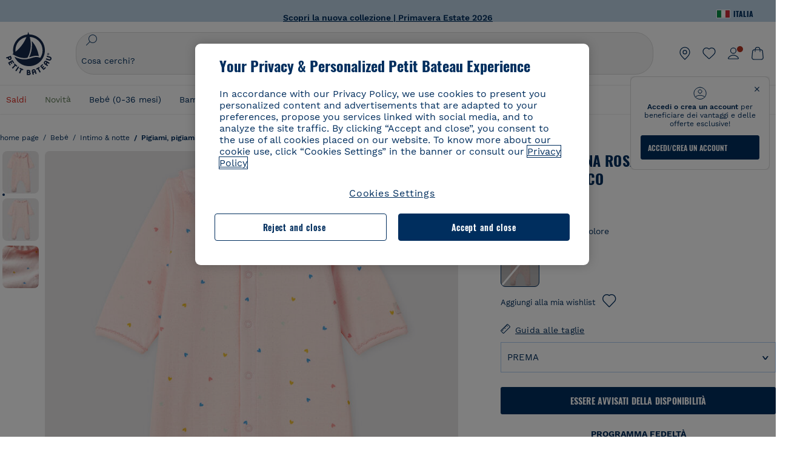

--- FILE ---
content_type: text/html;charset=UTF-8
request_url: https://www.petit-bateau.it/bebe/intimo-et-notte/pigiami-pigiami-invernali/pigiama-tutina-rosa-a-cuori-bimba-in-tessuto-tubico-fleur-multico/5633201480.html
body_size: 90318
content:
 <!doctype html> <!--[if lt IE 7]> <html class="ie6 oldie" lang="it"> <![endif]--> <!--[if IE 7]>    <html class="ie7 oldie" lang="it"> <![endif]--> <!--[if IE 8]>    <html class="ie8 oldie" lang="it"> <![endif]--> <!--[if gt IE 8]><!--> <html class="" lang="it"> <!--<![endif]--> <head><script>
    window.kameleoonDisplayPageTimeOut = true;
</script> <style>
@font-face {
    font-family: iconfont;
    font-display:swap;
    src: url("data:application/x-font-woff;charset=utf-8;base64, d09GRgABAAAAAJC4AAsAAAAA4mgAAQAAAAAAAAAAAAAAAAAAAAAAAAAAAABHU1VCAAABCAAAADsAAABUIIslek9TLzIAAAFEAAAAQgAAAFZAJ1HkY21hcAAAAYgAAAMUAAAJvl3BoOtnbHlmAAAEnAAAg7EAAMn0BMXG/GhlYWQAAIhQAAAAMwAAADYrEX/PaGhlYQAAiIQAAAAfAAAAJAs7B/tobXR4AACIpAAAAUEAAAJcWML/[base64]/FivpuuP9ZrKzfK6B52porZoLu4UrcW74kvx7ft3KCrF1aKlaCvai6+5/s+rUv7MX/xdaag0Vpp+XFeVe9aUv7mWunK3LuX+3aine3lfT3rRmz70pR/9aWAAAxlEI4MZwlCGMZwRjGQUoxnDWMYxnglMZBKTy/c5halMYzozmMksZjOHucxjPgtYyCIWs4SlLGM5K1jJKlazhrWsYz0b2MgmNrOFrWxjOzvYyS52s4e97GM/BzjIIQ5zhKMc4zgnOMkpTnOGs5zjPBe4yCUuc4VmfuIq17jODW5yi9vc4WdauMs97vOAhzziMU94yjOe84KXvOI1rbyhjbe84xd+pZ33fOAjn/hMR/nHquX/V32+1A3896ojT5vyhBZVIq1WnuiiRnmqi07K017UirROpJ1F2kWkXZVPQdFNpPXKuyu6i7SHSHuKtJdIe4u0j0j7irSfSPuLtEGkA0Q6UKSDRNoo0sEiHSLSoSIdJtLhIh0h0pEiHSXS0SIdI9KxIh0n0vEinSDSiSKdJNLJIm1S/[base64]/n972uqszILfY45/c7cSKaIxz3wgvCd/DXuQ53PXcH93LuP3Dv4zgU0kbUiJpwqFJCm4SSasTuxJcvvmIPaRSmKilcwb1+/NMKfPbT+klXTbjEnfh7N34QuXGcnfgx7a6gLjwNq4S2G/1eu+V78DzyegEESFht9MMiard63U4DVboV4du7cpoqmZlUeX85lU0pRt1Q4MyuMi++siVNz+3+Wfzx0pnnP3m2lDH9/9XbbnLlGZn/6eYeyLnxoa0aK6aqmiuG+oLvl3JjM32+jXQj4+V9p1BzM5VsoYTaaL47s1Yc7MUff34df/1prFC7qPm+VvSpolD/n4dTVMbPPP8R/uZL3+BzxFUzycOC7vt64Z+H06o7+Ob6eK83/ig7bOoVw7B4W6FWK0whKUxHgbdhNuu4mRRUDWrwsg7Zqhdai53J4sTA3MVxnAB/HP4A/hZX5Oa5A9xLOK5ejarQrMNW7Lf9YPgTt7qA47anBgqg+oV6r7+CGklHiIYdot9bRfDl6CMTERz3EfadF99Mok7eRq99Zldrq2Wa5eaOlaMr56UzzYMbdsyEIjbVfG1h8D/[base64]/z4eP75F9AWd2zBHWxxXfxFN+q7g082+tHgE6mFsRT6jdS8y+KN2+05/BwnwkUgoz7C994z0AbqPeiV+LmLg1n0uYuDtyXv8YeS92z2IkXfu3ZwEb31WvQ99P2zgwuDi2dH8fHHknz2i6jV66MV1GlA/qowPGVkINfv67UoNNCDumnqg0cL++bzqD/4I8M09xjwDz1ohFFNRw/mF/YWBn8MD8Io5K6KO86DjCLILH9soJ5Fb4W00fcGGoTQk2cvl+nv4jL1ZRRcVSb0vovoc4PZi+hG9hQ67u9DfDbnchkuz5Xh/XokqqhOEaZBk1ai/izfl/mgggKKaNTHR9Ctc4O3/f4fDJ6cRbf/1ZtndeE+c/r1v/jNc5f+E3ocPZF//r0Inf06es/DDz3M735hy/Po0OBXBlsGLwxecdPmILvx3F2/sGVwD3IH32qi311/J5o4ceyvWTbivOBH8N9yn0BH0Sn0CHqKjaAwGUOzKIQDP4NYMB4hDXYDwY0ZNMs3OvCzjDpRJ+pGSajbYSNjFd5YhTZo99nf6LQKLdJvJc9bMMTaK/BSu1VCrRIuouEoLaIS8uG3HbDfErRa26PwC8LThZFoImjAeAA3IQxBz0DsbApwL0zBjaqJqiZP4t8qexRSGL0hCU3kBp5bQh47BXAIXN+LU/RakBb8lVAxlgosEzzLxAbU6rOcspyv8iy7KyguDwv2oFQg5JdRvzvXhPoIWZ3gRJJABVF2aIagGFLVUfXBCWqwD0kNRVIvkTUBk0c4SsRKFyRQmwQek1fofTyWRKJhWZGkEBM54mU+K+uioYhY4Es8lXidF21Rgh9BYL+IJ4IsUB7zvAjPZF6i/C3xV5Iu2oKsY6rJuiCHui7ogqFLMohEOSuIumDLduiwT/Ssvl0mRcrrmBcQLoYQMUJYt+GGrQuOrYcsWYiARSzuKWUlPRdijRelKUghK9tZGRMpK8pZrOKNvEAhe7YM+YszKesST+HLEi/hyKY+wRhHEGEoQnngqS1Tmej2gqCLQhaSlARFMGWyLBiC4EBuMRLieGmR6ixepyo7rKhZVlrM46yfTY9nO9XlTYprCD4U0xGm7J8/[base64]/ePtrLc8lJGfwz8Efc2lYlUM46D9z7Rq1KDkbxV5z/SiKP0mmg7X1o+euPX2g+WCpkxVV19157mTO/B5RT6w78KZtz/T8Bu6lSufve+Gk/u2rnUWXlrONUqQzFAePwMhyqmgPyre5R/83PPB5b9nnn322Z9/9rKsxxRk+DjIwRgazKI4m8moBnCQAAYGIfgRsuB/dmkeF+2JqpWPUpViGPWP2rar+JPebM/MBG5nZ1kJ9xx6zZYdBybt5vZuYcOclgk1F+Nw9onNOybT7thNZwsyQjS1/9aFD//sO+9d8tJD2bwH/[base64]/QfWN/6eGljaOe97KTqEej4Aa8yQWiLu9F74BPcCsvpQs6c87NFXpD+nhq+lnIUyw0JoCRB+5VNrVSl8AqJjdvZfTMYSXynM1EqEVEVxreMpUBGZHJWWSh65Uo0nZ6cme8cafOzh/lfbGxtjdVzmkY01XHEqKBmdd+VqpJgCjCUbFq4J5+5IfNIY3e2aVuBAOIKYUmqBvU55/rO142erolMZGo7JKq11HAWY4RkQVekmWyYSkWDjbwIKp7M1aYavamJcbxitndpM5P1Xw0k0ReE5q6pwEICX1Yk2lpttgQNo8nNO8sw6hXoHUjBIiH+XK4wu785s3duiH/Fj+NPcnu5d3Mf5P4Eei1rzuRnlu/CsduI8Sz7YYoVVFq/FcCpdxkY+x4JWEt6CTYmNGSNyJByqkGrIYniu9Cqwy/osMuBHosV2CrPYm+NkukCqYFO1Yeke1EyoEMgQnFHhG4RNpBABVolfr/GhlgdOjTwtEQYUIiWxLGiSCrKN06VRBCroMtA6yNJ1MbK/fqasZ7evLjlwsqhvY3ixMYbmxvbs2kPBBGIch5RAXpfJhgrLGhOZvUVz/5cZXb5zc+E/dXSUWe1XjIUEFgIEcIzwQ8Sjvd9p7a+dM2t673c2151vL7YzKT0mcAFqgByEyGBaQgBK6KBovnZG1tTeXvmup3tCX7L4FPvGvzocypVZP6laEUW1Usp+EAQK2tnZ1QQsRbTB/dcEHIQA97aOjk9Xzu4P2cUZheyjYzaLmY1WYxzAYlAQqpSzE6Wetn5Y2vF+trmcKI8k/FlinkkqoYK4trG66yEvCpbqiOmCqmFcdfwixc2Ly1v2KAqCAsKFQVDlUDEszgFCfKcr2d2ztaCytrR+RzUkgQ9icKwgH9ocCylgJxK8fWA95zS0RPwHQJFKKhi4faCQJGKFW4oR4X/EsvE/dyhmGFBm7LWngGOC4KE0du4PwBKY/AMxE3SnKgaX3tuDLNi8QAtG8RyIf4u7ihAouYRGivZAXQA1cIPPNJufeDe+1995203v3t2bmb6ly7cdt/U0b0PSZKIbrjrlvPvmJy687yblhVNeqSj64VaMHv96eNviMbGo58+fnoQZB07LJYMV970kYsnDux7sBrWwof2HDxy8uC+l1VCeXIK2h7fn8+dX9u0/cBb5pSG79iWpzarsghwIJ+H+1s3b1w5XyhcWh3pBOGzCf4Hhosi9MY3ogfx4TdeWuCjpwZ34INPXlofcdE9+LOg29rcErc+qqkEFPe7YbfthQmDZLYAmvBKZj0YGhY6MaF0g7rN6g2xsdBvoJ+/7cxJqOrpvfuvX/vva9fv3zs90++dPHvb6b27p2Zmp3fv/SgLzEzt3jt49SQKju3cfpRvLc/sKS71MvO9U2dvP3/86MKiXr54saAtLhw9fsPt157uLfDfnZ3eu+/j+/fMzEFg/+/s2zs9O/j01h0/g4pR49VoaTm3Z27pBJe0/wsv4PdC+5vcKbQfKgQyB9Lfj0f8DN9vRP2gH9GAJmKn2271Oo1JBMQLELSXaCDgMPBGgnTdoRhpJ/0AOHovVqsgLRq07dKoQSjD/vFnDQPFwYgRuTgwA6D+RYFuB54VEKvrPqgaEFSNq4NQr41qHFgB1feiwDCnnX4sD0E1soywTCXhILbQdOJg0mOHdzegJAgdu9VbRswcRAkUCCrEH4b95II1L4slDhvIvxwKoG76fhCyWuJf/[base64]/F3IAdC7hx3kbuHezn3Gu4J7hmQc7E5lUlyUAf8BgAKIPE9lw2UInBoJu1SwJCrbPQPsSjo/7DK9EevkcjIWAJ0GjFSYErDjTXKSE0gZnSqNjo9OgqIo0A0CjAS/2PP8OTKngPvP7AHdEBYfeAXjlsWqpbaRzumuXgNjL2XCgZ0dUEqOJ5tSIKriq4YLlQkTfVUPWVR3VBnezecPvF4BP8eP3H6T+LgpTfmGo1OWL0eTt1qFR3JRhGIbklNpdK2rf8IzoHjDI5pjhOkrN9ZZmk/GGfjZRuDemUxZXYOz5Wqpnn8wB50UDUUxUrpkKKGxcpC6HquIBm25xQkwZFUw70q5Th44xgyok4Vkv5R1AmjbvWfGt1oqlP9RApSK5gvd+LTRjhBNqDJyAsvQLs9Du1W4Sa5LrcJsOIpjutD87QrDJ6nhmKwm0jtAgoT0Y2YmQ/SwZV6p7cBWgCepFq9rs3krWe7fnj1ReXqi2Oz++bQT83uB7Jhp9P2385H74/637TSaWuWf7wfDV4d9Xl+w+Dlkvh+Iv2nh1L5fJTPP5icEO/m82P5/PvnDszOHpjjb0xX0tVofj6qQuDS28bm58f4G+8GpE+qlx7zTXS95XnW4J2m/5PCIzsxPYf/kruRe5R7O/d70Gehq42MNTPMpsRoTGzgSkxcsckGFFzUMNEIFyfMhhoY+nc/SIxWCQHzg77PRHs7oU5+HxARaJH60MIDB7/Es9eSSFg8/d5ly3NMlYb2r6BO6kNjUYMOVRKLIMbYyUssDwdDV3HnC6+8dvkflkVRnD2aaWCeWWu8QE/bUkGSQMgCyFMk+eAtveM7M90pL8wWx/1amfgakCoZp/a7R15y9N7lV2+69QgPcNERN7/+3d2LuxurrRSQeUHVhR8+UJrMdJeO3bTy0pwyJuJKqlSJlms7sxdfd/Zjp40Ir2F8/NbNj964fHLb6WObD3duutD1TwbooS8MfrTy4MdPP/tbMpFlJ7X7usV7X7nxF14lFObSUf7xrfecvfnW3PxDHxF5NSP358PXhBjhSnlyr6hQxa970yV71TIBnkpYJQI5cFP70Ko3XrEL2cK4W06DTjBFogJ01nGU9QzJ0lIFQNmS9FKQrYTHgMOxYf5RueZPzm25bsNLc/V1Sdpc6dcqBbugjI/nekWjNvhTxBdd3dIU09UkwkAx5AL5CNSiSI28CIwCYz+lpXy91EFqSrWdfdGmZn8KixrHJCnH8V/HH+d2cm8F7vVH3HPw7Qo6h16Kfhq9EUZYwsGSBu51+x3GxWIG3h91C3ZKDJ4xp/KTsMeMC2GV9cCwwRob+4S94vkedWOLiV/C0OOSWIIW626s57VGGJJ9Cd0aUgNVNsTi0OXEOHHWrXka99IkOXZmUIuwQK/fjPt+km8MNK4B3S5OJrblMpsDMKFkUES0AfKZmQDaMYKDHCRzJy2fupdNAQ1mgY3g5RkUvwzjpDXq0D02lxBzzcSuGwWJdcIf2ouT+IooLkB1+BIAzc5wWBTRsHDVAPI9zEy/VRwN2dR5CVieoIiWIGORUbn4j0czoqLLWU9Z7CzvMv+sIwp8TPR4SimwAxk5cqFhpvKKKRbWNy2uTz4WP4XugZAIUWmaginqTa6n68XT0wLRFJqVDZ2IEAFwQBnoHySCReEDpigcaS/[base64]/2F3T0jW3Vbxl+lRjaVay3Ik6FmVqOqSlQXEFSpFGJZF/qh6d1gqq4uS09p3XCqrXcssZwxEZqYf6BHafg8Fuyoqcmpm0pOn5mX3h1m2tdNuXBIoxFpOGZW2dm3ZTx+9c0HJOys1GzfFXMVs4oRoc1MfrjuuQnldOB/[base64]/8JI7wkXgZOmuWmuCdqfcdIhUENsppopsYS1/4tslGFEMUIBv3TuxJHH6o1G/bEjJ/7gxNHHao1G7bGjJ8695MypXr/fO3Xma2dP9ubngZiit/7TH08JvfgwJcdv/cGPf4vvf9EnX2ORPP85/ntrl7S1NTgNbbEv/EjoAm4pQK5H87mxNA2rI4U8NMBec37rsZWtEzP61MlrbtlxNlV92bWv2LrNt3V9vHfbK3XZz3eWrrvwtt+782Q9i0ihsWvvK8/d//DB29pLHDcW49qv4L/g1ribuFdyT3LvQWl0J7oH5PiD6BXoEfQYeh16A/oZ9Gb0JHoGvQP9PPpl9B70q+jX0G+gD6GPoo+hT6BPok+jP0KfQZ9DX0BfRn+B/gr9DRSh0+8AP4RjBMgWqj2Ma5pNSxVQPAnl+u1mO55lavVAwCYHNl+2AuK704g1xQY2lcZMLPA7EuUmiqojnNJp4w6bfGv0l1FQ5BNckkjKgDVyP5lqgiDzWQgEBEqE/XhR/JTdA8XUbbJMdvvdzgiUABhigJBVd/xXZVcgy0Mm0KEJQDVVvSQdLwBwCKrJayYtwhJis2ds/p0VAbLXY2bBHjtFHQy4EuA/0wuTbEosiTuCGlpmNvZuPJnITCarqN2vgH5rsdiCVgmBCgRo5wJIZRwDqg+SJewS9I2JQrqA6gtQzrlmuIDm2vAXLKB2fBMe9RdQdw7+FlCUhKLhHwuj+G4Y/84lJ/gkhKjgs/Zc8pfElvymFhBusJkSx0rtsiszRs+4eOsOIHLYc2b21uqbMiSn5YhSsSuSUyQesYGrXfrLib1RaqJI8iTXmfAsT5O1HWOmTFShg4DaKR+hJRBnGRAnmu/PqHBFNDg4tbmC0TbmMsQxvbKBNZydXy4OnkdVloNfBjh03bSM+M+DcsKUF9iUlIFVU7ByB+Z8Ledp/oQjk0Byar5MzInJtHyPp6k1AysgAgHngLYCjSVgKbPUuPUVr/vV9/C+qViKhymTbK/Dg09KRaloKkCKCOQjZ0o5KWrmZBC8IBKpSMz1Gj8J6I164rrJLKwQHeg/lWVPA1y1mB58v0P7D+QvxTnG6DuvOmY55jH5fVr6D8em899ET1gEm/hC5G+qWnaMxEDi6RpU768uF5vpGcfB8cQUHHng7MoYaBw9vgFgdnvdJEQmHdDR0mtJjmB58JQo0DvadtnbqnmpigwNIGhyRbZrzdBY1PtpDNxPBNqNnelmLodaO5aLDknJ3iNw6+ScZmpvxeJMJmdBbG8+7WspA5T61f8EuKS6RaTAzt/1kmL/gcULxMlZ2+tlFVArq1VmhVXtSSK4dMKz18tLpu7qg3dCjYKKwCDvha/UAn9SqtBzRWfl6AUix0/YH5FSlqjjw2++APmGDJ2XcoZHTq7JgAY0+PjZyaoHKsX5Q+A5LDOXvs2lYjnWwX/OGVyd28y9hHs391Huq9w/oQraj34KpNez6A/Rf+E53uM7/D8y1m6i2QRisZn2WK6ENFoVARMOOQox+YbJJ44xzU4fpFCQzNn7gVsn4SzfHU0AsF+IBwRB8h1iU/DMscqjJGROWN1oFSXeAeIwxeGb/GVKFE85RGymvcQPowBpMNdkSHCIU/3hk+pwRh1Qdbd/1VPEnrHpLBCOArO8dq58zMNv8jiZCCONJPf97oijwW8Uy1sQYKxGmHNB4meQfHUZtjfj8wpKPAHa/WBEDUcl4fud0bN2kNwLWW6bzBgMwj5os+xCdQO/ZjmPi15l2eokkcc+ByjG932G/[base64]/OAFHqe7RFQcXrInC55+9MaiLQLSA8ipUs1viEr3kOx4bwYpJ0jxRI0dCPJ86b3TUw7IK4HNnEtUdNwJy6JOuaQ4ODNRsVKSoNeRwIM49rdSM+9RQwIYqAHJgNjdhh22ZJHyxMhVMeGDrJ5LiSbAPnEtCtwJQ8/7cgNgLRB6YhTc8fUcYY4KGJ8PdLv2sCpZKsIrAsGWDehQEZvaaqvkAbZXdhOVqh3ZUpwSxiqIYV4BES1ogNeVHdlqLROZEK/qUsClIJ4oL5plI2cQNhVLu5KlQLUgURZTaWpsDQxeFrOyhhn2JcISQFmqpKZAQglnRUlqQhUTRAFz78PCFwHNCoXO1moA9UF8IqbqgpwqOKZZsIq8AAJdhvawJtNTVATsjKsEie7uYDkL3/FClmSBPgAv4uuO6BSVQNQUycNpDISC58lk4ANoJk5GEEgPQ6LizERYqWmCOF0mcO1Wlqs5kypuU0Q21Y3ApDqfYnYAENKi5Ch+pENTEWActg/ImjB/DJGHZgYZLUNNhClTUnhG8FBKpPWcy5ge0BnZkQXDx8gizBgALQhsCT4UAJiromJOWWV4gKjA/[base64]/RiRHvAmQbgVCXUhaLTTWuz1I2M9B2o+BYTf0ywEuonWREFSyqmayDCTAZ3J2mBNryM8Q3AgAmVl3cihWIZBTygVXf6IZC0yjGXpCoWuL6cg/DwSikSoFEASygzpENsfT1vQufQi/hGRNU8TNd52RAm7fr5m2I5kpDumlHHHZXHzmaIlFQzZzjhyqkRNSUuncSzZFOiHgp6Bzg49TINGtaWGyMwe0NMfqxeLnr3NyLZOrU+v5nToHyKzZ7DRPe6xTsnH1hGoCvi+B4IgFh9QSFObR2xe3dWwJkNVi+qk5yhEkSUXfggbOArHKTHX/Br+UOxvU+YWuAPcrdx93MPc49xbOC4VkaAe9CI0dLOdRYCnKWmOvBDayAfg3bzs3NKtjtQSGjpfl9gX1V5zxE9C1Gg3R9oLlI439M5eRXMim1oImYW77xoInqygbtQqIq/dmQFMXzVYaAW1JwqiKLyvIAiX3v7ae8/sWZgwFFooSJoxs3zk5lc9fekjBaoYEwt7ztz72qdfdfOR5RlDk/gbXnPvmb3zk7oioQ2yasavPsVvLyJJ0Sfn95659zVPxe+aqnzp7fWV+kr3ZO81tdUanD4Np9XeyS78wv06+p6mqfBPG9y93Dq6ujPwLU1105n9m8/2t6DfVS0/2Ll6tLW8uqV/dvP+TNpF943eC0avDVa1f/baT704tdfWVuu9kz34ra/WoG0YTvw6PsW53CQ3y7W5Prd8ZbaatUyTXmmVxgL6F2oYater9yNaD/oRboTdVgBkLuq10fduPbNzdbqqyOIslbVac8vBW+5HX0iDlqpOr+48c9sDtxzc0qxpMh3MtgcPPBY+xv81HB4+dsMd1//5jcf86+/83ebYlvaS4+gpK+Vu7O2a6qObZN1xltpbxpqt/tSu3kY3ZQ28Z5+959HaY+ceDR9D/3myNcdPTs+NfHUJ/gyXgwvoQQXU9kIbfrrtZBq+3fIDOoPQS8Yz+Q996C0nT4bl+c7q5L7Kgt/C1wTp2QN3XPoSP3HH5t3znVw2nb7bYn7QfFxnH8N/[base64]/KIkm7a/aAK3ArHHkANenF5uSQIBAMUUMQBAElNakImgY52yldck0xAPVx2ap3kNWGJattJ/SjKkKDIXScaLY8EOX4tiSQcAPyKOsuXpmb/LaZKlk8yM1Msvlax125sQU5RM2jroVY2xbsB4klqubzczKcmbnP71xbEb781WHNCllsEn/HMXxmmnubVSa1QYdgH4UPXqGcslTL/yvCboVbeS3wSvEU29VgU8RQSizHiBzGrblM+kPChUTq7LC4XmuObJrI4xAKaMuVjqTZQblfXKZKVY8mQj7xcd2fQ8hlxi/hpTcc2UpZyUy415GpzPA1OFxl/ePXP8fAVwQuI6xNYQxPPGJlcCebMKuqDS8j17OL1od3rj6MXX6P/l+TzanSmVMoMPwJHfctXFpW//pCf4uWEgc9XNOHzpCz/pycinh+Wd2U9v5F7OcZWfaD8drithk3hsHMUSAcciZ+joxMyWIft8JIpGrkAwpmPz2ZBmMmtZwGxhLBHGRosofgzjC33/ptMnHm9EUePxE6c/cyV4409duGkJGOPSTRd+ACFgjxD6D0QS5KlMLlDKdqXkyI6oAIooVouzxaoX1IvLPMAbWXQdwhARBiRlUzkFfUB2FNn58SSSIP5YHPUPXpzcYIEg3nGjcqBoviJSQ9WNtK47btiINtSLoMOxLwMgRyw9tUX0Lws2SZISIE1HlrmhXvo4/hvubu5vuO8iBQp9GL1uqJe6ydqcBSacoGJm2bkLTdBhx6AXGxtBGgJ/jC2FPhOEzAkntkOygN8ewgjKVhP4Hohdj/nIgrRKRBVN5qCiUKBhA1cnGRdm8jk+sJeZNGMODUFiik3stCA32TmWre3WKs+kfWzuZIF2yAQo/MQ2YGbX7PZpxDQGE82V2PzZYYhoJjbDsM7k+bFjWNzHhvN7cJdpCspUQ7JwKTHnxmvb8LDHsN+Rck6sxYmLZuBCSVkRR86dsyheD4GH8IoVrYBG089QgF4JDbV8FBuVk37L5soRd6q1kJWwENsKWZcRVeC5DUf27/C08XFglihVMz1dcMTIFxSNprXqxC6QciK2QHoGuo7ZTAmJpTxEIrqWYi0N/vaNC/kPYJDkcF9kczlYTktFyUtrzXaGVBwQLEWzDgImSz4AnbgDEpjJVmyaOLYIaibRySYxpZripR/KKYtO8uhHMnYlENAS9DIeS1T/NbM4DkTftFNZXGr3d2AiBe78XNGHZGnR8aqaKapK2j577WQgQQ6pWjcDI+dEByYPZ02Q93UK/BSoAjUzi9VNhpwK9BoZz4ZBXgZdAkJd8zINf7aQVjxnxqsaAcujqBnduj/TBoKYw4J0lUC/sHDfBveh+5xUWrpaoOPY/MccFLFoWL7lHX5rBOWPtYS5XFq30zWmJWDEGB4MKlb8B0AhEWyeOTljVm6qmsfM3OeVmNiO/vFKjqYJMXNNgBc5yTwMUlrzzm151iSW7DFlR5J0eTT4FFYiXZIgJzA4VY/[base64]/55TlxS88E+XhKeuv7S2cbxR8sNCDh/c9vx/3L4dH9j2/Fu3/ePEWnnKC9ChY8+/Ad1pmdVgfhrEVOxTw/RCm9vJXQ8aDcYjs2z1Ybh0YuNdKzZxubH5kBn2aHD1FXurzlyUVmGcAxZjvo3MgYR5G67GC+1M5v2U3EheCMY/5bb7bVedUl3Pc+Gi13GPDoPs/qTqul7q05fvo5cbjZw+peqR8SldP2Y02Em9bepFd5MT2vIpFhGLmkUVXxx1O722++mU58ZRv/h+Sc81DIhE/5QRQSTxSf2HqSt3G8bwLte4PL9W4Wa4fdzvogzKoxIKUYQmoSKaqANNuAhVthFtRtvRLrQPHUJH0Ql0Gl2HzqOb0AX0EnQnuhc9gH4KvQK9Cj2KXsu8UJkttP9jdUQjVqU9ZqF2xSTIqhL0Kr1SxVE/SG4yc2vyNm1Uxf9/Euz/bBJs/GmjYpglYtMHKF2i8alo6Tq7fVIdvIzS3yS2QX9TTOnwZBkAOpxKpmE8rVf1k4bxFPu8SG2+/u939oq/82ldN0sUimaT5fhEiyYUDG6fNGp/D5e/SQ04CMf/xTfiE3xv/ZvOOc2c/FfMOXX+F3NOWjy2v4S/wLncOLfCHeSOcie5syARb+IucrcDkhtaFTqXF9H/ZM93/K9+MwJSH7XtUGTnilehw2s0vEbfvXjqRKff75w49aXTx7u9Xvf46YvnDh9stlrNg4c/NQpcf+e5M/2Fhf6Zc//1urMscPa6u87s2z0zMzuzZ99H9u+B88zu/RenpryjR5H8rW/5yBl856/jy8Hxb33LY5c3QyKnv3g6SS0J8D96USpx4Pl/YLFfTiYO8D+8nA4E9n9kHwTu/Obzg+98Ymrj0d/41qXBt9E/QIgb2R/4z+Avcj1uDeqU8aDOCgO2zIMgcb1k4gRIksGEFSNJG1D8CuMO7YQ+oUq3M4OY8Yt/3aXPFSJJt4kpCfyUSLVLnxNpfB0Vwk13PHrHpkYhGh/Y6L720fOH2+Z4gVqSoNiCQgX0SyoVBx9PbqDN+YkPrlxYXr6w8sGJwuB8cZIf//DMntnZPTOQ5SBW2mnQk6vcNdA3buQe4t7OfYT7Mve3iCIXyM02kPUX0OvQu9CfoO+i53mRt/[base64]/vekCemJLxoRE7Ver5UJOgQ5mjMiQ+i9q8qyiiduqpqWlE/ZvO7Vtb1hRXEND+zets4b8okmpYDNMTeK2+urL7ULze5/ojB1otfm72wKHBDTyqVu7eNrENiFe/0py0w8n14JDiDKZFwJtZpk9IXgWBeY5ZcOAqQEigDFPyd27kebYyATniWLzMesxJblz6E5nnzUUQwfBwUTQxWwHMt8m9oNecCqaGKFR4l81NADxexwJ/1hFEUVAMOPD8dryk1xUZm0s8U0AyHHMOn2PaDcmDd5fYhJ2lsbVb0w62Dd/S4SNHZBMjCAGehqpGMsEWQr8siD7z3xZRmectgarWhOzqY5Tn8ZTtYQW9DDK0DiURRELX2UwTxLRuViRiOuv00q2gUaEQvMGmxPhFtvabr83w/DbI9iykAcUqYd3neRnYgy/IJQgx58hLe0+A3qwKggYKWDShDlS4bamiD1QRYqrIuCXJQNhkXpMUE6uuyWsKJI9UoAJQCDeeno3ZIY/fm6/m69L5PftORzVrzbXMmx8+f4tjyeLUxJZtv7BRUkBb8lTUUUqUFX1i7VyugFBz9sDh//vIwVZrcLee3rlx7bB286n977dEol27//rtX4SKmeRFScUy4lWiFaoYhVAaA0NBVMcxdPcPw2G25R1sNaEoXMOWSPMABfbK8MTil5LnSxYrNBba5IJKQLHuEgXK010ym+iDqivw6KGsIBg6m4LkeR1qdEyVLCi6qY4xV1KddR8+57Bq/h2Zp9QAmkr57hZbAfplE4dugQ9FqLUya1u+hOPF+BiJYhpRipehhiRBVmXIM71Z5B1TstCrLFHwoW5lSNXnMZsH4n1i+qky9Z/njyY9CZrzKCJI7k1AFvbw/ASkAtku6LwLNyDkqmKBjx0U0Zl5uNXjqSCGWM4Ne31OoDWewldd8T5eNaFBiSxjpLoW1lw7w1b1Qvy8SBU2ocQMkQDPkvXM4p+BDruH+yRogO8iPUEHXVJl9o/[base64]/deOr5u9aQfweLJKU5roanlL9sTQm07mZWaISypO5vRuOzVZ1LPhEU8nYnq3hy9YvHH5SDmVB0uTZoGr4Rms9XGwSU0EMYT9/wEh7OVGwHTfrz9h5RU4XAv7nHBLZMiZG3nMlkDOpuul6WBgzp/lMIGdTbgohA5vZ5XzR1TWQKF6WjSNBo7Obx3ekL3SzRFRFTTBEW1qpLa2muqWNZnnjZkIFSVeYXIW6EQRe1MuVWXmsV15Vr7mL5BRdMql7w/0PPsUrospWtJpajG4FSTQBypqCohSdgo03mtWVIpYWstM2Wzolz7ejidv3jWvaWmVhDMYib4owvpgF4xXH33Db+Hx+JiSCZlHWmz9KSNlL9z2faljWwvpWP/1lrOSthl0zVEnCbEApxlRmrKgbTwJiNxpeYIG0NBRLk+WMM+FWAne0/4p4F/5tbjP3eu5p7he5v7l6Hq4RzyZdXvAfbGBrroGMMeU7mhMFGENdavBM8ZOQigkXxYmvfADA2Us2CRgCpDaAono/[base64]/aYaZve9N2XlrzJQxNlQLC8WHNLeSldmDI7ovWVie1TmZnGmwWCRbxwZgHUj8pvWunUIqhNXugcalKqgRQvld2IjAfjUbObv3PrysUVvHizpTuTraMnfn3ijp5kKGK/MJYvBrGjEFsGIEilsX2Hf+1zHqlaGT+7oShiVQGKh9kag5PESrvGhKBbcuGBQv79J/rLOnOJBxELGeehQd2ca034n/zg8TnfjU2dEDFmuyYM5hQ4d1sbpu67SdysqpO729KG/uynVYeKWZEsnu6VLYhmXJX15V0bVnmiEdw5MBv4js9WtjBooWIi0vT8dmHx+g2L1y9BN5TZOl/Qwl/lUlyJqwGfa3EbuI3cbmB1HOpHtFvxIhrYNOh7lW7Qj8T+kJQFwLiivu/WA3qFvtHUcDqjjwJmmEF0uNlaBPHYERA54cE3tc88H13ffvLJ9vX4q2fab3r+4fMLu/e/f9/u+Ruf/yr/3s98pnbpvX/8x5VDUxuWH11anPrWt6YWlx5d3jD1jcHtTfiHoxvnd+97//7dC+dx1G63sXPj9k0nzmzdfuHSx27ZsfXMiU07bpzcular12qr29YQfuKJ9Wf+4o1vXH/yDbPZXDY7+4uD785mcrns3M+jbHjiT0+E/Pz2tbDeqK1t3fy+QSs89dlT3HBeQvgi/gq3DTjMGdBeP8P9Lvf7HNcHncEMRZ2YbsXrWVZj72tGy5qxhzU7kHjylcSDa7hBEXMs5NnsLgm7C/GmSPGSL2bhh1EfTya5ng0qrh3rv2SNGh+JbIkem1dmXIPNLXei0Zo0NFo+xHhMc7jL0shZESBzg034Juam2M8PVFT35nIVNIiQzY6dPXXX5le//+jW6ltqPcq26OF5ScRe0Z9cDs1NZmmDku3oXX1y9czcNU+Xlk/9+Q8+jOzVn3pkciq7VJv07fS16e0fl8TlrVO7T+k5c97yTk1G/HvRMVFkeyCIMyv1ndscS7m0WdIXih8+tdGWjYwg6svFrKN7srz19aGd7ZQmD86dVvWOMWmP7YkeWzmob/TLlZPp2Xb/3gI6mC1jWTdkIhsy29hmYeMje6KF7MuyumzpZHJvtZDBMtsph/JsAwRBlAVhsmRruaUbLmSmCsSHpLK3Zc/xOxAafP0PXzbV2TV78mbdUaZUe1N17L8Pvu2QLA1t2TFJ8b7itXMH57rLtW3rkiGhFVGf91+/aU4XZaovZ7O6nlLljW+o+qIgwSiXiU91GV/uKwr+JvSSb3DfRwrKA1PZyHGp0RZ0bA345am/[base64]/kNKhlYQyEcecex56gvmTfSNT1Skn2JE+Vf930cIW5sfEeLxqhkVYONEQ9byKBt4WJU46KpJRxwFVtS7dlu5JhS61EnajSthVBUqmtipQIqWmnogi2YOW0tCJn3ix7kBc9CqrVWqNa5dnyI1FOu1pwiO16A9COJzXFtYSA8BJqb9kyvlOyC5I/[base64]/Ub7NVPzpSqAY2NADta7YvuI4bPXqmOT7qmOWfUCeOIWx8L3jD+x4Ss8ic/roLd1jOyhFXHZ6vOqoOmhMaKbFldk0eRdzYSSa6wRQLyndSflPSanVjW5gK0o+s7lYtkx80E3lJdVUU65igzKUsDeaX+LL+BvcPu5d3FcQATR2eY1uspqTbXWX/F3GZbHoH21d1xz698Rj/crSYQjjiOIJRJMNMdgGdYj5SzNrzpW96EakJ/Fbv7x4OPY0j0fbaAwCYWFz1An/uLLLSBBPELBIYs8bUD/x1PHVi5d5iqvJAHeTrLJ5hXglUCfxhu/[base64]/vhVf8qe19sBxCYyb21fqctaxk/V986aMhC5Ob3ZjyaKRZ/azDV3cKsAAolYWT8qh/lrYAxDRWmy6rN8lHRTMC2oepBMUHUGEC5RxCAqAGy65uRUIOkSxAHaUVB5XfDNQlbCQBB5kF8SxuLI12V7vIfmTu4IdzbxoGP4Je7bow17Ykt9bIgd7ZTab/Y60A39eM9CEuuqxnBjoD7jt7zB43iVGeuDvXg3KcYk0P9153Vn+gvVyv17n3nH7nsrlYX5s9c9sP/VpZX+zExujk7no0jLL1y/RA0izzSXtu/SMSmXb99CCNaveXA7f81DbrOSNSqhNxGu3FbqzC42j+DnFubPXHfHsb277i5+8pOle3btPnzXdWfnFy4dPLSlIEvA4CA3vJmavevcEnb0XVtOb1dUY5rgsrd5YX4rsUp6CW277w33bUZPtbYurAMO0pT7/3zH2uJEvnViabQfEv44/jJ3nPsM8waMvSQaibU60W3xZjaN4YqRK1vJxng4rjRWjUnNGmiosYdeQwyvXd4MD/3ber7Qf2vPF/6rlVKnfXdzYkUFOm85ZV2MdaOL+cAtjDWmu8WcgG3dy25UFbYHF9X0eVNTRE9kdirmieLamqHysmbXy1EtPe46g+jfjZcKf2TDzLjv8Wln21Q5rOdLumgIKcgvDirFFa+k6yINy82ZZuhlU1bRrtpBkDVsNeuX84F32Jcrsp6rBUUh51Xzaq5flqiqpCq92Uv/+C84m7z8pT/Z2UQQmLOJf/itEY2dTfq5xNmkLqQoUWzZdJnno/hj3iY3V8xjZv5zSuLqccXbhGT+mbfJdVufNYmpvNjbZDSWvoS/BIxzHpgmx3YVnkQe271lmem4xAMO2A7zW4WujP+3Vi/zv6cG5iNBFDxiBio25ThIzE+fO3HkUbYe+dEjJ37/SvC6+286v2F5ecP5m/5+FOBTail4JBUEqUeCEqi8x90gcB8nl370498mQfyOF30dB4Zy9Vn8KW6SO8U9wvYmH1p4GCOkMWlkMzwhCIAVPAuDjCZCAX7RZXkyWvkUMhMjKzBbItVlWL7djPeoXIgf1yO4McNfXmYcwpCLkr0ZeoyZ+qBtgIIH8TYPUdhlr/LUY+vR2q3RorYeE/fsa/SdNRi8s+tYUuj5OSvnpde252++Xygenk636jbWlj47RSRCdLl2+5bBz0q7uv1Oc23+TFFUAK6J0v3EzabXq1vuiSQpLcg6yW8vj6Ulw6R897Onypqz+eBYoet7qiBH5bybnrf46aknTx55yw2OlJeu3b4xeuL89LoCMNk48spd+1+1k5ckwXIdiwium97amL/9iCtoktrUsunu9CGE3WPZdjQ3NedudldXCW70FtJLwnY5U8xWrS0HZJTWrp1r25ZEtixoxSinGFp1ZxjOEvn4KQtQA8+7c+6+MWawvuermtTdV1fITG2ya1WrgjR3/tCBc4JwzU+fFqy1DSuvu23LEgir9OGHt/Dk2JuOA4bQU+722sSCbDRvv0azBCwM/caZn1COY+7pV+a1Y6dxFKHLyC3RIj/Wi/mbbzlxtNXtto6euGXbprXO4KM1tG06k+m0j55AvzkztXPPh/bsZJu/DQP4Ofbq504cbXcymen47c7apm1xJINXnHzRuyzAjTir+Bh+jrvAPcG9h/tt7k+4L3PfjHsp26+R+bIP1/[base64]/4dqrk1I3lvKJJxIY7rcXaXdnOQiF9Kmhl8uvhgWc/fOrpR9LN+zZ6ljNvSDwvKipV9PUza1+69967olSx9CbDC7PNtYeXH3zHb+GiYisv+/Zst7wmbD556bF876RGiSjQ+bdg0s2oIu9Iurv77huOHmDL7wC4E8Gpndlek2xJDp1SHWAn2yBIlFRWXM2Txf2ncgXLZ/tZwBPqaYWxfM2fcy2AnwAU2cYolG58dXT8QdEuGCmbeYLbFSxiFX14sl/elL6l6xlsnaJAkIwEgTn5ESWrlte21ZYUOTWVkZFSkijwvCjz8leu3XbolW+7afC1mZkZUwS+cNdrrn93cT4zv5WvZz5y7p0Pbryz2itvF3cdGZxSUmUREUBvJ+rv67pACSxelGrTIiFD34jn8H/lJM5l/++DTaN+QCNUsSteaFfssFtBb+veW/vgB+v3oj2XZpH3Nf76v0EOOsRP3Ftnd59/lP9K79JT/I0Lw30nXhCehPEwznGVVo95b+N4mWqnEdZxYtAAbl+NDXuYDdZ2XWzjXxUDDaNN3wN+npYHv/F2lWqmnH7H4DfktPr9dSwa02gKzfuqTnU0/9cgUV0JblVUgRrS4O+mDami/fXg47ps0je96bLPB/6P+Bku5JYYFicU16vxdoiYFNkW6iAkVlCE4+0MQxHPxD6G7WTOPfYqjCfsRbYZ/veowp8ZfIaogiD+8CwvKLr4P38o6orAn/2hKAgqGXzmLK+SffCHhM8Tgd//eVEXP7+fF8jnkUBUHj9NyeAvkaRpwgcHXyM6xR/6EKY6QbUPCpomIVQn0pEfEAk9LejkB88IwjM/ILrwNJLIlX2Vk7L8q0ryr8zwvyZXV+pyEn+Wa3M3JHug8N14D6HkP+wA9dv3aJ8d4v/DYxWxDY5Hu9Izp2vma0i7jbALSpfZt10TxBBzp0lk0wrbeSPecZnGAh6VKL7mnrVDO3aeWlAUKUMvUgqQkryEZiRFmdpx11rvulWKBeaAZn6D6vAYoObFq5+y5cqi7Cs77x5Fo78T5255/a7j7+p0zZ7iKpSeh0hB8Qi585IENyatEw/vWHvpcbZIg0Ky2mP0JgoY1ib0X3rBlfnL8S2w+IZ47LPD/WJW/nd3i0mFyfoM5m7UZnvwoe9fe/zwq9leMa8+fPwTV4JnL5w+znxGjp/+yqnj0A7d46fe+oKVyZQyXzYzmcyPv54E8U3w3ukvnEq+PPWV0/DlYFfGQmvwjTn4b/A19yJ+NsP9AjKgvxEaT1vFJI2wDaaYwbEauX5A2MSUgaJior5iI+vVpKv5/0HO9b3xspunE/XSZLTdSSm7HpuzUDGbK/an01V141h0bWvDm59Y2FKv8Z5lGgPt3w+derstqI10VghFcbI+NiVuWy6uLzrmzA5VEseafDkvjmXC6d7hgydN2/QvvfT/kCS9ZezflCShF77zwgv8/wAMuYPjkkmA2IVg1MNGQGxkabhscIyfGqP/eaJBLhsjY/ZhqLtdxJfmW4u5cj4084HmOZap2CllutHsVrLllAXq24nKHd9wsrftqKNdt7WrjfS06ab1TFZzVc10d2Q8w3z3zz4RpYv51ptnfEtKe1QFmKFm82qrULcVhByzYIerG1ur2fEoOHvHwnVbpMnCWNCyPJRrtbJTtTEnnXbrY1fk9Dfwf+NOcx9OeNJs/P8ojbbRG/10ri5xkPzXHDEwbfZGVlSXmUD9hEiFw/8mJK4BLza/ouHiAM8dfRA7flyZOGsme+QzZ+1k8PeixDs8kfkMwps8i5PpgtHOesA5NxiSJhuSYItnRV0Vjl9XymdKtgzsAstOITe+ftfKSr/EK3xFNEQ/KwqzmyeWMwHALlE0DGOqEm8NwIuCKRie3g1S4mRaqQw+3Q43uYTnC5mZQq/QnDLTJ4y0QlVqeSlZTC8UDN5kZlIeFxoGpaAjfb/Uj8opBVM5LQaigXFh0sg1g6wRpJQ05EZJKTK1hf2iIotbrytN1BeqYTGqOiV/oloudk2tViryBq5AxD4VchItZP1sWJNFuLHW2nzzJE8xW9CVFs1A7ubNlLy+vyLi+/JTy5avZ+YWutsK3fxMKKd3memUl/5/ynvvMDmKc1+4q6tzjtOTc9qdmZ2dnZ2Z1e5qV9qksKscUBZISMJkBAiDkBzIGAsDBx9HwBEHDOcY2xwnjI2zwQHMwTYYHydsbF+Hc/G5PrDT3KrumdWKcO3vj+97nvt8Um9PdVV1rn7rjb9XiRdjPB1bEjVplRJIGiedYLI7lqerAoVq7EI4wbIaKgdpk0ZMNezPq6mYINGI/HRxuA0fDwx4YdzYroSjuUlEyjGeyICf9Qfe33fJ+NBZPaWzWssv3lGrVcDtpMjKAri9UqvB66sD+Vy2MLD79Ve9vuLupWkB3Fm5/M1XLIw/ioXPElFiyBt/OFJjjMRRw53g4RoO42BxUihPhR5weOAB1xZqWCnvo6aQbFRz39pfG9h12UTtjEK+Vq0vO9LfVx+oujea32uens0Xi3lwMbg4X+zNFvcM7lptBlKlHjMAjlcvv/7o3sFENK4qg/39R685WnWPG/BtxXxh34X7Cu6bwfHCvqHBA8VC77hhxFX15Hznxc0B7v8H8XILuSwwsrwX/oCufQx2ISN9Q+L/RdFqpJ1v8ClOVXbKOjoclPiYEmGUuMLlOIWX4grF/98RPXZGTxpNazyTpSXFWmeySWHjxQwT5lWaR2K1QXO8bPC22rU1vBvxmRGiSWwkbl/gNBcwfrpKc0y34SKsv47TUr7jDu0T3eYirQOe8/xmgGHx8plahsX8Ph5TaOwt9UeINwSxF6ETsOte+hTLj7vHsTSlLrQRuPX4RbPrId2fG6cYemJ47eb9F84kiqq2k1t+w98EupnoIZljldzEip375lQpGRzes3ZipFQDN0BKB7AY1SNWYV2WlxmB4uX+WDg6WEm5v+PYYYfGAxOehQE4sJOwRUIBycDkGRzG/ebXyzSPJAONowXqX09fdtX4hm3T4xTHjoczZvDMZaPrdr7uTdzIKHkuLQw3V4wePJg3Ery8/oItK5eW65ttI2oNth9khLQSSnG0pURaqJUVhVi1CEkj3ciDIGKZIUCkjjLJDEsxzCpaRLfIoss4Hb1NyHFcBKMMsVsgT6HrA+pJ3vpP8GlEHyc9C5Fvi1SwlziiJhgIK40pJtqIo9fm5DNJL/9DPTXgW/db3vthcSi3HwedGsgh+QKLYK1u2JuFI7MwHNZgi/xNMBm+YHr04Cha+jYmwrXxW65cufLKlePnz36YB5m8+70L2WKU/Lwsh22xtCW1oyqx2ZjttKcTgwnpGFjTC5S3srLJvvUEa8rsW73yibfiMhrG9NLZ0UOXHxzNoAPnVh299ejK5h53t+3AXypatEiLjfDBJall58dG+2UeHS8SnL/gBGPKzIkTjGzitamwJ06wiomkXC8PJfp0MMa6g+TcMtHAEhTwoMn9pHmvWe7ilZuvKIDzFdNU4GHZsuT5E69efvHyVF/fRF9f6pQfeLkZNdHi7jQjJlrcHf42/Dxunehzd1aXV9Hi7vC3F3SB1GXwJ0QP0U8sISaIWWIz8V4/Yp+FiJFKsQz6zDo5AH1nXSSul7y7GfGCHlFXDBCCK3CvAgYXx4Di9CtqUB/0qWNEC6wN9azPg15oJJ5pscYOQ04MYJg47MyC5yMc34bDD+LAA7jAUwD2rXqSfLsgU1v5vph7tgWw3dPgJYlv/5HjbJsNHKOC6lZOkrit0T4+sRO8XQ3Sa10y098/09+f0UOhdCgEbsnUatO1WloPBjPBIBiTsPodwiYryOgjZJeS5FKOp1mV45oQoiY1+Pc6kN/QBfevkfQo9qSWdIlki/Y0uETRJV1ORXa7f9HVP7XPwSedrvXik2aCvadske/VpQlEIIq0zKoSjCLpIormD1ami4hqTEj6QjOjvVpzN7/fY+h7NYkCMUKsI3ZiDVnaQ+YY8OZdHAmCWKZM2oMdGOjM2p7wXvfBQryWvP+KMVY83kp36SR+jSl8BBx+hMrFJ5IV2UT/n+BlmV+8AY6f3FIUfvEGEsXeK8iyML8freFTleQTeOsJr32+esom/MH/qRX8FK3QshArTP0F3XuQaBFbiAs8TYCHiNJR7WAdEKZUAeyed5Ii5QIOtZhoNVudrAWLYtO8BC4dStXsmsWZBZWIb0shjwes5vjSg6O9q6uQHTtzyaqjq8obwIySKwY8AhUXLwUVTnR/fp5HwxRMw5xrymcP7+kGhX0BF6KR2gOY3ny1Fon0FKZmPjgzVejBhY3NfUU0i9wtKanRQ6MD28flUFCavXD5qqMrI/M/7V1v+ETrD6oT4J7qUjR4fSrXX1m3/gvdc+xZsXys/wFMyn7fOzw6sXFmqtgDisWpmQ/gUjZFkp35+gFE27pUgTAHcDQVfpIDiOf2szvkmo0cnge8Cu85O/TC9EC/krZ1C/elR4NgCV1dv3dDtbqhirbcrzNgMDiaruKKveurtPur4NqKt0VenyiXx8rlhP/T/rr/C/aEAvc7VneHYOB+y/iXQLB7TMt5f7aMW/rPxL3HyuRb/F/3h+XxMlo6eY5+heQLE42YCEHoeHCkMGoUjqrzhwfQUzoPUiC9JA2fSw+nUsPpeQdtUAfnHfBX8JX5o+BheC6qQEtb93/JK9rXkle4nwQPuz/08FBeeOkl+Ef0LBNoliigsUkA35RBLKTZ6ubS8uTafAGgebVVAE4LozL6AQWeHQl+JRDrGVlec295OsprKZszWUWcu2rCUO4DO+eUkG6E5q8bfMuXXvgQ+O8P7eJt/W47qjk1Oxa1bHhzMJIHAO8byS69bC4mUdDOIrkL76pGV66Mzn/uSzc2tuBdd4q6ercZ4mVad9LOcseXxcCP4SdxHj+ge5QAa/5wWh3Gc1HyDYmYkIAflxKz8VJ6IEg6NWwsiEUGz04FUisTJXhWO5wolRLgwUhBkIDEZULZcJnTx9OBXgK8NI8EspfQ+9iAuEPLT0+WSRVwmqBFOJBdbrCLbtH1mvSBMBacDTsuUKRTb9ZzAwFyHpHIkBNun4dh3x0p2l80cz1OoC/QH81TzLYtjaAi5YIRqb/[base64]/fURkh2SZHeUh+etGIvfCFmWlF6OmqhDyOpioCMhtO7d6XDYSoeIZdsrwPLJPtNC8ifuwzEB+ITFVBZDuL1Qt/OXLZEuQaZDMdzA6Pwak5yt4qMopOqgiShe0VaVkhJAozkbolIXBV8WGYklZSlV1TAY7WRkdr8HzUuXxmuQ859g/vGmGnGIBm1rJh7fTwfS+Smw2knmI5Mr1oWBoHtFy+1Tdt6ZJMDYvV43zKwvIIubZJMJRPrSunpeNKKUO8mSSus4+gmNWRQ4IOkxClpQGpo47FF5QXbB/Vv8B70LvEMBLxUVg4IDLQQv5OnjgSN9op5s54zQI8xaJDPGnn4MaDjutyg4T5p4KrBPMbXe+kl6kPwfxD7iUuINxE3Ex8j7iceJJ4knsZRIwBzSyXQwGlpB7E+Am00C33Qz76VL3SHgtOZ/[base64]/4HA2BNN7D55dLjKYHovMtMmynelK8BpQ+J5IyA8AJyrYVnOHogJXvBXdHC4VItFi8mLyFZsjCQEhAB2AodbIX9EyISHR2N0ygUS1FJ9X0iE7R8Px7uJQJOJ4yZXQumsxHInkS/O1vbgmRHLmYfTyH3rw+OqbaJEB0KB8VIZfLz6aSWsSwNcWOb0M05CI7AD7lzisBVuM4xP1alBMKBtCtUyRJFeuwlNZ4QEZCfUXyrXaCYqp9Mo4SFej0YM6KByJWzi4yUvufi0uKaMmDC9E4pWZ29FtD9RCgpHxfrcBS68ARd5Rh0g54g/tekI4zggi+6A4ZARKwOssCWaEiuWyUVsC/u+MU+Fpr5y5fP0YH4EPESswDnExg4yk/Mye9TJkuqNXJBDmdwiLSPU42fYghoNNY9kWctBHL22nu8Gd2Tq3du/nIBi4VyMdCGocVABSkGdQhXAjkjeUP79ty52cOc2k7HzMwqibLMJCanwenk/8tS/FgykjILBoGGMaBpGgk58qJUCviTKyf2D+xvhAJxYJpIyqzNGS84FcOCbpK3EgHYyG/SzHsbgAXftb7fj2slzvh14mS5+uHtRTdvIaYaPrYglg8sTM+4iAa0PhTgXfmMm/ctPWLWze9MZsdrH/y/CNH9myoN0aKpvZG69zzP1kfBD/fv+M0PzPCaTv2X3bWwesNsOmmc3bsFy4LmqmdN7mfMK4/eNaC/fTr8JvEGZ5X5kKCrPw48J1/PT7W7vj6+jxYw+PKPPS/gAfLfdJNGH/enQSx6DNDu3QTMnbyMf5y//bTrsnli/m37BDEJRQFqWAxGEuylCjTjJ5zStPF+q7hicH+QUujSRkqpWgkl5+ePXPT9YXi8qHhlZlxKS5Xp1fv295NFbEdfiOXedPm0768bcubM6dVn+NF2TCSg/F8VI9omR4rUHCa+8Zap/XHI7sbsVGDYRsSY7UGm3PjE7meFUvH5tZfky8mAxfUVtu5LDrQg6dtflMm5+lsEV3cjubKErEdZzfrqiTQ66n5Q6+OtbedgM5as9HhVhkW5j0MrQXW3nssHQdsD0ux663DYihzstzrxNPre2YOT6SSyxob62eCJZHIEnBmfWNjWTI9cfFMz/pUwunNbj44sHVoKlPoKU6v3Dywp0eWAoYRkOSevbUtK6aLPfnM9NDWgYObYa4/gl7N8gsnV61eOTu+qm9j1XGqG/tWjc+uXL1q8sLl6OyR+Y8npzZX5iY3rN3ykempYjEa4QTdtnWBw3RpavojW9ZumJyrbJ7yhog3Vo96PrxJIotlvT4SQ0Bm/LxcPlQEzkvlzfYk9pGAu9/Bzl5y7cWz7DuwRIkERw0Y7qbB7SOcewY7sgN8dv6vUCTbk+eOjZ07qUvtUVHXRfKrsn4/qG6s1zdW568lb+rkifTew+uIc4jz8FxnWwvfffcheiaXjG++8aObFrKj46GZ7ObGxGTE7r48PFgzfhhMJt8xf3WoCJa80qBBF8CVo1Ery6uUhgRgs7I+UClZk/HMknpuzi6RJXtVngKUDHW+5CRXzoL07MpEsFfQKJmi8ivtMijZc7n6UDY+afWCsrO+YiKhW6M0LmtFR5f8EQjuUwBeNH1i30ytiE8imHm9JycaSMRK5AZXI6ZMMEw+naEAg04iVIfXnfv+TVu3bnr/ueuGq4IOZQZQmTRvGkImj7rnEgneMMRcj5430UWofLE2s+/E9ET7NoCRrrgFfKkqcYg4i7iUeDNxFeL/3ootHxDn0MW4QQqa3G0G5xGJQxygjKN8sBq80WwUBhdSKmUYLwy6EyjQyHvxY75zdrPe9NT+HQuYHcDxasAX13whDvraPCQEYREI+OIaIjTwN7Cw5tB0KZ77Sj5Wmjk0V/RILSziylju4RyqPLjGq9xFqvJAKt/qjeYezEVLrXxqADFmuDduSBZepcE9a+ay6enLbjoyPX1kpm+uUpnbuaZSWVMBK7O1LFrIh6cPrSl0zjjnnRFfxssr86dfm3JvRsetyd0TSt6VxLIPZmO9rXy6Jr2yIVoCj8wceQu+gLccmXG3ldfs9K+gDD4ZymQGMpmQr+uD74F/ICT0neFIyTlMe0z/K/Mz4eVaWLWFXlQBK6kQOUoN5unO87OcbsHTtji+MqbeySdaxwdI5RYf7C1hNIVkskiWolSqvOQNS8rot7R8DVle436LxToP5X+xpqKYsru1EC2DbD27KTuYrUQK7SfJ46Es2s6SH8qGXRcdKAzIcPa36ziWXRcKrWNZbl3qspmZyzayiiUrJot/[base64]/jHu9VAJ/GtT7+a8LmhsWRVHJ2JrS0N7WnRxy88d0201lsrl2b7gjFHs1432Vw2sSISmF63Yev1h1+3dhXi6UZhKcRZw9mskki39gyFbWZ4aG+tNbgzCkKwf+swz1Jj60Gv48CKE2zUtm163cGzRLW02Oca+/iMnspPBBazAezJCfCk+gvkVdBJxovFF/BXz5ka/et6QfvFMw7v3zs0jC5p/6+7BdAn8389yIV0/maQ4DT4xMv38Yun7uQV3P8F+L8e4PUQ9zaQ4IN6B+f582jcLUXXb3XAqX3FXFdZ50UoBvwcvlj6aGCeyB9fndDKOpoFyY8lw6VMIpevRtPb3nPmJWvWVkQYtFaEa7I2WhqZgGNTtcKyEdCqNxIp5horwgj5rWsv3HdiNfmfU/WeoEnrgeLAyrmLl6Wzs2ZvhouLTjiZGDpYvrV+sBmNLy2zqR5zbSELll7YzaUdpCARJwY9XeyC5gJjEHXY5AXf2gKSzck0ltRb/hcUJ20aO36P4ZyVvq3Zc6Prmse87Nqe3E8x8Svv/f2Vh+7KYmgXisy+b98bMivY8888bWw0GNJHJo7eed8dRydGh/cdOHLanUcn3D+b+ZFLeJrhk/KlF/OyYAoUhwoQT5BCgLv0EiWBhpRArvj44Tvi6prLHpYC1gorID38+lUGTfJL6ps27j+wf+O2O48uR8c+7ciBfcMjy4/eue1iAx1XcASFki85zEMoWDaPjith8Bqa4i+5RIaq4PBY1dOd81RiBNFSH2ao1UH3Y0ELDU5cfu1fUPDLBdM0f202TfLN/q8bn+4TIgbfN72Lj5j8rumKEDGFha1ft4//enonrgKbUe9fm3hH77f9MNrRjAgV1GxGUNc+3ojgHXHlTn/HXTxqWbCNUeb/F+8WxI594g9XHrwr55lpyRx+tzPo3W5bOhoKGejd3nEfeg0jw/sOXroNvWT3L+jdXixQ+N1ecrEgCaaIHjx6GZRE0QJ6HZfISR7Ruf/33q3/vf4ASkQBvdnm+ILXJIbM9DQIHhw5okNVsICw8sfMysnGuoJEUXIoIt57r1aUOFr+xCckhhN7tHsb64qyJgURY7U/u3ICbUk62qLFez+hQUOOyZ+4B60MWrsPHUOG+Bjd6/iNh+dMYABdDzUSP9rOTIvhvwbJpx8RU+IjopOUrndSzvVS0oH6o6L4qJhygHjD/Fc1x9Hg6A0i4qG77/1t8DnCRG++59X1xiZWuvBegmOTB11OPNlKwvejFVrm96DVZaoN/gqet9SMK7mircL3qxa8ONlMoqUN/V+YtJU3uc+C8JsU253HhfavFNtWPJ7kBbgJ3RvGRhXRk65j6mjW7YxZ1zMt/ItFnxJm8GIgY9f1hRTAer2xkOM31V/rZv7VU0/PzHxsZubjMzMzkb7I4+jv6YFIOUjWguXIQPt7MvsLUXH/Aj6riO3viQq5H7ztYTDrfu7Bh8nte1FntJy5pX0CdcY7XbZlB86ovKO9RlQUkdy/oBv7FXp2NEHwZIsH1C/ba9rfvxfsJDm4af4T4JHPu78k37Bgz4GfRvfXIqaIDcQegqh4vl0dFhUNpZwvCXe4VYyzSttoZNEt3x6NsfE87sTxzRM+l6sv3gCLN8ij7h1iYCheXl0ur96yMiCCFRRTXr1tdam0upwYCojuRwBFgTNQn0QZV25bXWZeilSafeFwX7MSOVlq3xzpa+Byoy/yo28LllOaPW22VExrn1cDund4tBmwha+Juql+W7ADqB3XlvVAIYyfo7cz+VCkc4xIn/uLk/XdOf05cjviR0MYcdVcsMGgW0m95saZ3ktq4hW4xyu3FpX9+rd1Kl9jRXgO3uSf0Dv0x10OySxLXjHuuqmlX2vUZU6OuYdHR9+OlqVLlzbyn801HqygiwGPolXF1RTxQUn+M7hOEV0bDbjYogH3ulyjkTt/S/sd/sAjz9uyBY+zxcOtw6+eS76E5OMqtmojtuckgiyecTwrJp1qYRN1F5YXt3o2zveQB4Z4I8yfz6MlbPBD7XfLhkE+2H73qdXkAVy9cQhvoBr+PNw6ZITNz7+yqjOucW52mTCIABHGutwBByDGC3gPxNFTOA0n+jhSjRS5T4gKYI0gtO9wPyhbkyAOLnB/UQXxd7q/QKUKeBz+TBDc+1Gv9h2WDHZFcT2IV91fvBPE58+a7NhFl6PviENnyyIekFgw1gM/D/tAwIOcz6WwHrnP19vaoGu2J5NnHD/+lePH228Yrl3848d+cmF9+MV5+M1C5nXffOzbhzIF8KuZvXtv2ruXrLzhoWPHHnpD+/ELBtc5A4ODA866wQtG67EhfaBcHtCHYuCFXTfu2XPjLjT3/zd6Bi34HaLf03DlF2a/uBeg5gUGYE8g9Do8TRUOr12YSQG2VHThIzB6oBd1hEPd/VnXY7U9JUNrjGyxsDdwLNMrBQROYqZ3p01l9dlLWYnUHHG1APkRQcEJXoEms0l994qZVFp2VZ5UgnwxL5BsIsmaJgeBrICNM5O7ezll8+BKRmVlACwtKr03Jqy8YFIgI3fuixo0jyY2mDhy++zYwQmBFYIWyS/lg+KcDEhZUGwdQMpaNrZt5xkgxAVNyCZTnMMXezhKMARO0wBTyL3+trVX7l6ShBSnmRKnCJd9beqi1QK34Kt4BnqPcZxToau/98ct20nFnu+O65yn9e9MRwsW/[base64]/jjwTZ4dMIHm82XEGmIHcZAgesCCuQ8nDMfgros1fAXnVfw52NQilyP7NTfYTNeXx2Jgtv2+fLOZBw/yzG+ZZvuoFYtZ5F4r9tSn3pVvyoYctd4lSNIqV8TeHuCveP1a5RdfwOsXUPdmAVYLTeYnLN8+E0m/X4za8z+wo1GbvPW7TzTzN+NuN1tRdPR/kUwJLa9HRbRcdsqW79uCeIdvI3mhjCSGlZ6HR2rxYxjM0ymPpfEwapCQayPJzzc5IUIHWE/Wxa5GOKc53Ud6DqSYdviEt+6HL/r6dDywsARZ9YEQWmgeY6h/evELqWo1RU2l+qovvoea4mR3HjG8ya1bRljAjmzZkuID4osS+e83OXQuqunFKGNKZtm9JlYyRZOxm60cFSRXv/gFXvoL4JTpynVv5khdlPkbb+AVnJTw6qsr0woHXpDhtyvJ+T8lK5Uk1JOVJRL3n9EgFzOikyUIS5NRI8Y70f/kJPeMwHXRXp4OM9ZgI0PTmeagRZui0Ru9zr1S4sBvgsGeJax9Kx9U+He9i0dU7VabXdITDLohTuryWBoab6KHAobY25pe74Zf68BGZUQ5YErP2JmG9xcCj5773nMfbb/QXnXOqu+S77pttD16Kww46847b50z/ztYcZzm7Oz8j8i77kD/2qeTd6FTaIvmIB3NQj2d7NRLEMe6ljhAXElcQ9xGvI/4GLb8d1RlTreQs9KDA7RvvPDg9jvgSXTKTrXQH0aAziGuI4eRoH0hy3PhRvJF18PUi2TycRcxwXn1auf/0awIr5MNRTHkK30PJHc/zrtWr+6/cdfauR075tbuunF/td6W4eH5E6fBffN3fAD+Yd4CPb297h/JaPtX5EdjzZk1M814vDmTb2yr/3poDsL+bE2oC8lBw0Hv0ExVpZL06tX6PzYj/8qMRguRyDpRVQOqutvqKUsOb3B8NB3jeJNz1DfkMuq6W1asv5G8L78CX8uKOfQzuP1hYePIylpOICGbjWR25Gwzjagh+aq1o//wrH/qeLOQTBZ92XjDkxQecrCOBjP684aae3lzVXvVn0dHwZLR0UUj7d7ZJh5r7s1onKHDKjjvEJI5f4/4qhiaZ5YQM8Qm4nTiPOIo8R7iI8QniUeJH+CZB8+acS/5KeIpMLZil9lAnz22lnv0E3u4FV7WhuRHj0cJjHnRHwvlQmvxXvXFG+zifQrsYscNPMgaXXYYZ4JB81sO3bNPjRsZtt7hom3Q6MTZjXgC5SkkL6PXwa2kIAQFnRH5oGDAP1MwKAi0IQR5gVT4ZgizwyFBUYSPUjDvteR5ESr8rag37e8p/KJbxms1JKiq4K0uK+K1tzLzXiNaM6JwrBx3n0iUyvFoIGbvt2OBCEiU3D/t9/fcP/ANVbhdUIF+Lz7vvYrgPoELoCQot98ObxBwamfR9NZ8ETDQMEVUVk3pTNVSFVudBgI0LAEKuO6XLClYBumtRxeVyU5nf32V6NX565tdLVEuJ8CfE+VaMM+dZcdi9llswRkoJ74RQp2DP6vhp9L+p6AqgBP4htHVuSquAx92P4jtags5rELYDuyTAy/wI4nVvLkurciYPrkZiJOI9GQ+ufZdn373ulbf8+7tz/eDK1bt33/L/v2rwNmfuW7tuusf+O4D161bd90DZz01UK8PTN2w5tPPP/+ZuRv+Bfe5Zb9bO9njuw9cv84zvXt2h+519Poexv/gtRQGmi2PasWB2SVan1z37n997ysv7xA6HT75Z/DPZw5NXb1s2TXXXbNs2dXTvc3mlmbzqdbISOvVr9ffBV/vbHGg0t9fGSiC7+F9tjQXxeH63/urf+tPnn/X+U+65/RP/GoCpiT8cUvzP4N3LO+XpP7lC7yj4/lZmxhh/jVmqNRj57znnMdc5plle5Y9Rr65fXzR0Sr4WMvn/0i+pWtb/yH8IToe0SrwWNByeMCCZSXwaXcWrcCnSu4s+HTJnbNP2fIa/f3pBvwS1imZmI0CWLHlC3AKhjLG3ASZC1O97rxO5Qd1cLqqunch7oTSAfXiv4dz4M+hHCiYg2louYeNquEetmB60ASFHNGxb8MfezqrMrax9CHJGWDEdE/JxLDAxslMMugBOpgVREQEMb4F7AGUATeyquB+XqODlTAUIpUgrbv3Sd/kRffXBhrpc8z1DNjGAhrnwdN48GZwvz3YH4n2N2x37peq8B4WfjSpuNOc6H767GdEHnyBFxiRYglf4fkIfATN18uJaWIzsQ1x8Tjfw2XogXog7WMk9gPMnAQf68MoflgowzJZJs3GcKEOLaeeQnQLy2iNnJ1q0HpKz/VnulHVntIUUTVsHSv0txq+YakzSauARnuEQEqH3+Ejf8nkuHA9Sdt6QLA0SeEU2lnWR9mKyUdyghWQw/[base64]/lPYRC2lMRe3Z27IzXbJlNH6oaMmzNk/m6Ljot7KiCGX0WdU75fg4B0zOP4AGDNTRpPLmNYBuWL2p79sgC/JPVe5N6QfXIJdVtYUiB21J5AJh4P1B5ZYi8tRfJxDsQzbZ7obCDxJmc2+fzFOAVspqgAM0f+A5Z1RjS/eJOxW2g212V3blziNSE7RKv2NsEjaFVYQfNahTFi9tVnSLfEvzg3p5IvHfdMTXOgGI6ErrlKW4i08prOrirFu4NjQSr7hk8dpdkk5PsT27VbZ7m0LNYe21IPnt5Mmi3nxLEHaJGQk3dKeiGuB3J+wCi09gKwb70t5fmyb95PiNDnn/lPsQX3ODFFXo2SF914Pkv1b1Z33u8TRxLhz6tFhI1c0gK8DE70WP0QPk8eLNGYBx0LVCoYypgB5hcDVueCvjJBpDY2qG9dQ/5EjvOYnOap6jwUZmxlYr8aeTIhvGpgzsmtuXE8HtYlWEF8RjNUoJ+SA55iPmr9gTD7X+rXLoMTCwd3u6073Fq4HQq2Re0rEAlf/zYgb5Lx7fOruwtA4o8QoF+9yYtAAIaUBGVeFpznGQgoCkib9SiIFLTRduAQnHIsEnDHEBEUBfI/9h8PBFsFi6/be5fT6f5/xngIbcBYjCISQ4HE9Fv3yAzlVvu2XhBtQai4b1Ll9XakLTiqqKoseD95fJVfQPl0qrZbeFoJLzsyPl2ygFO0gmkHCcVGBcs20bMa0AsiOi7KQqO7pFRbAOiW/AhL1dkGtG76itlOjDYqA36aKbjACAeP6dDhgeNlIMDM2mdevLFG8qD9Sp1SWVw8MVtgDrx5If7qx8Br3vxjXAPopLPufe1H6LeCEh6/iPuz+CX6pV2qW+gXiJ/VK7Pfw3i5GeH77uuULje/YkOLvqdWyKnv+D+EfxQE2iKcu/+PXiiY0fYhegfmpFNb7pYBn486Z4Dbp8Gz4MfoZJ77mR3bsG6PQ5Rbh0U8Lyig4fcG1djRf9q90aYdG+cBc+70iw4Mv8fuHvuJRd97xbiW/04oiqSbVcQOz2+9UbinYhzfYD4OvEE8SzxNyCAAEijMTsMZsBGsAecB46Dm8Ed4BPgi+BR8DT4LRkms2QNnXtBqFcWBev4ftvdcmqR4F8/WcQM7MKGH5HtG2586HoF5Lr5C7HsjHhjMpc+2Ydhc+lMH1hoBKc2Mjk/hujVW9P/wL7eB9OB1/crfAQrtA1zfp5a/+odLOTnXv0eS+Six7Do1hc/ktd6bC2saenYsmyLKaS7pi0/Uw2TepWrzHshb36sYirdafYt7Tnfh2LMTyTq7e5rvuI+uW+h7j7cKNaUsdB/fgn8Img/aQ55SsqcOFZ45DtOFdjJAkkumJBhDOE8jgjG9U4/9sVy0P61AAs3l7EKBq2AdLxblI+XBEkSSqjkvrOMo6tw5bJuK3/pQkf3nRQd5EmS1zUM/syxFBTJPyHCzkKcPkJDlIUlaWn+p6xECqRgqDjLOg/rkETyiUCqhgB5Upq/e6EZrXkSnkV221F31H7xy9rfQ0LOa0fHF4A0v4yTMAg/ugi05kj4PXR8nK6EVAwRTU+oRwhSHA+ZkMkrSOxgGUqEX4OQFWx8J7YmczwltZsLt33yXp9buFfQg0sDuAvYgzvxeHXs5ENbKJ1ATxOIhgJIOYiuHE3yrK5hCGN06+0XKMh5uVA1naU4hhTBd0RWVBjZYFWFhrK7jZURF6ExBqqTWDDN0prBcayOw9somnH/KrEUxVo2r7EsZ2jMmZwMRN5xeAkovGW+BEheBDBgQyABlaYhXVrRAyix1pePx2iKp/LjOWCwwaCWiOvxeLZoba4P79SNgHHaNwGYqlup+FUgoji2OSz1yLosGxJeewXJeJU1RYpxjkP3x7EipDSOYaNoHuZoJsrzlMpFeYWbE9heTkO338upZIZU+R5eoFS+l+XneK6HVynUwqsAZACpcr3ebr0cv4ZnUS0loBp/r17u5F69vEL5x8N7KXxQRyNG5awgK6wFpMZr6P5FHR2TFrkAehG6DKGq8bBzL907OmXz1GVW5hkZMTUShz4AeQfHmgano0du25yG/cg0LmBxLHovhsly+3lNYQyJ1QxWFwSdNXQGyDqraPwanMPDe9cyZbCCwBqUxENW0yhWgBlRR6OEBOhK0I/7OMCvkKQsTvysoqoq1beqZOhsnGfZ/pG+AZMsLl+VFAUSoIFE0bRVaYGJxtBwdfizAje4lu8v5Tai0U+fObpvjsAxBGhumYbPEqcTFxHHibcQHyLuJT5LPEY8STyFvZv9GIL6y2MIFNANITgZQDACvDACL4Ag8/IAgkDrlQEE+b8XQFA7JX6ggwgXwwySFz7gQyK+RvgA4qu64QN2l61aHD4wZZxrFt/KaZauMOxlEQYG0j1WcbRkWqKhxzcvZUNHTcSRUByrBnd7kQMypVebNZ3BeG/0xz5Bk0AcyXPZUZFRNDsM5q8kQ2Yil0BjVC4FQgndQh+YbJqB5SyFZIgCuCGUy4bD2ezZ4DqOylYdgZRoShkrkLmlIsnQ7gVjAiDF8JiSauKUEAfv5OImx0FTwpnLAcgGQShDgh8+686RXwc9+fS3M46tDY8oFhrd/XYujOSwlSuTCTVsIHZ9cypgnWvZ9/[base64]/TK6b0y7VTZiNxeEUuMzkEA0GQcMMomECU33g9HIhv3zi3VcXilU7Pljfuv27O04bbMSt9o9HDl5+5oi7gnTKvStn71m9YhN5OfiBUtaVwJARChkVR+D0cgJ+v2f1+FguNzu2fDYXtdw/7t+yqX9goLZ565lAsaK54X1Lhk5f0uN+ZdOK6Z7e3uKNG4Gn3uC8uLUfw8eJCWIOScZ7kcT2RsS5fRB/X7X8oOcN6d9mxve8i3U8pWuBmh/rvOAqNA4WFbxAN5oteLkcWoGcU8CueE14MnQLDrYaKd+nUgG+v6+Dw3KavuLQWiR9sCeFDeZUMYQ8RMLBeLxW27hl/[base64]/SLIfG4oUhNKfL4hnUnZstoF87MHCtTgc33ymSN4Fk/PypqQviSfcRRqQUYW5yWSmCRlS4NDGlGRHLj5Y3o8ZdFCVkOEMFnG4auqAZfPqkH8pP4cNEg1hHHCKuWPCgxOIi9qHETxa/jgUzq0Ki5+shUIyRHUVwDjNzntLZz//ge7P3kayPX4QbPbyivIdpAprY3dtP/[base64]//CbiIp3Jy1VpJbX8tEiHXGYOdGJKb4fNEr5ftxlOW9JGe/94C1AjTCWYYOBnA1NFCLYQweGjFfi888XWQTPBbo04AgARxZeVZY3vWbmpBQ9x97dnrjgjs7JLTZt+xX09pzy8rDBXHbYqGVw/[base64]/wJI4rbiUzEXBL0JZiiSHgwFNt9sfAPp7QRPNI6w7yTBIpIUDkW05g+JJOlboKZJkIIrTA7bH45l4SA6SHwYgXlm/fs5uvyOmshi65H2eWpLp6Cbv82JghtBss53Yh+6E9r87TwWe8RUwOCGJrypP54GD23H6ZRzI7rXTi9sx8gG2AZ3SDnBWrCZGhOpDxB/8q6iqoruOX33Gav7LuPxlXHykf7IfLeBTj4maJj4mrD59teDuw2VwB974TnWqipYf+s14j27znWhj1Xf6J3Ez+AJQHQ30j4/149/qOBifS3uQFWAz0BzVa+l0WWhqn6cFcMV4FWhey/hspgZQC6h1ntOj8Ade7t7VxH7iQuKY93U1Fyfg9YRV8Gpoj75y21nwwxno+riyLQ92bgmwazhRmP8/3dUD99ca5oKTHpZ9F8ebxJaNn3P+S+efM75soQB+dMm+04eWoMl232+6BXeGtVSSMU2G5WO5+tjcfXNj9VwMCXGoilQtPApDyb6hmQ/MDPUlQywDP1JatWVVyVvdmRiIxQaW4hXJHDvn0NKxsaWHznnh7LNw4ayzycBQc/feZ/bubg4tFNrTHClZnKqyHBe0o7pl6VE7iCQwFYkXEomIJ8PaRhhDsoQNG4mSAHywd0Vv74rNK3p6VvxTrH9JLRarLemP+Tqujg3HJkrEILEUR1KmOg4riFVGo8oxA3hyyJjpjhuMB2xWgIjs5/KotgukgkchHpVOelGq8wy4JxtyPxYKgae1cgDoTpqZZGTNzYey16qCm0Uc21YhLoCfsDQ5RSqC+2eaui3XbM42m3ktGEwFgzVR5b7F2ir7LU4IgY2hFWHw75pETzFpx/1LoKS5vSH4fsHtQUdx7xVF8ARr8EAVFHIKuI83ZhtoebOD1XwOq9jcN1jVZr/BdmSP7fCRjuxxE/Fh4j7ic8TjxI+Ip0/GL9exIeu1ZQ/suorV0/8H2ePvBS8zfz942YOfOSV22YcR/PvCx6vGLm8D5nlmz82IGzcUmr08wpKBTI/VM1q2kPRhxLeMMaFjZgBYFhY/Qns88UOBen+rZmDxg2TuuY8mSXGkwGWXSrSKxI/5C7H0UUhwGlCw9GFYiHFEvFRggqNsM1MAJ8K5XBj9nUtez8Mckj6Q6I/Ej/ECmR8TSZpxz8HihxQeV1ItLH4cep8nflC++EFmQ2EkfPzkOXeG/D4I5VPfyKDL05YMY+kj3W9lkfTBrJxJxNUQkj6GN6aAbZ1t2R/7q2xh8YPG4ocTsDndwsEHuX5YTHrCh1PJkQctLHyUEAVH9ynQyVrGiNkhM2PlGLH9+RwOTkTSx052YkvZbPQHASVmy6Avy1Kz4HR3K80kA+B17idB0pM9PuBuXJA9JCR7ZNJY9vicu4MCHxvcuvWk/aQPPknkiDqxAeck9wbaqQYU+5UGlJyH/NjyNXkpups/51XNKfRiEwq7YEJZZEGhIkbxHcrh6pFL+7aHKUjeGc8COldGH6BcJz+S1zm4W6ToNgSQDK4p7DujuF92DfK7UASVKkkjXru9TeIgr5B9GQoI8vlPkXVTdP+NlLiDPCtoBziZpkXuEC9SkOUOShJ5zIYf2FMIx4prrlCiKsjEI87dD3PLs/1pNAffUQsW6gAGpXMn0kE7tfFtc8Eq/c3vCzxDMUJykn30vaYt8/ILHH+Ik0goi2cBVla4gxxi9UXuLG2BDz6B5lnsc9xHTHrIzgvAQvkC9kOMe1iaiG692gTy6vFFj/uATLohARGEMyIQyZCGUzOMjo6ceejP3cLr923aWK3Vqhs3fXXThv5arX/DJnIgqH9LD3qru2Qgpx1SwuunX5mVYXOtumHzw5s34CN0Cp7s5hkhvoTk1Gkktx1DUtvdiDY9S/ynH9tnWuwpkAneAgc6gKEe7/cqeo9mAXpcVD4DaliB7YEp109RV2AEMFtPdUYVdlYrdeBKM9g1xMuEgWNEMIlqWXaNKSzQpBJA1KobZM+CJQDrgGt/RwmcOakEzrB57HniaYExs1r3dMCtNWYEAIm30m/E1IgzKYaTgwk2YISDTE+UU3lAseDZP7MUUNc3xNomDT2ZaBaEbg83vxIx219I10jACb0hIIh0WKPQoARkLUVmIe0eBpACnJSo8aItgN65AMXQN9EUNQeyAwPZTH0g80CANbc0yfpmFY1ljvwsw8LB8bhCkmD+/Yg/[base64]/4gVc3DBiumbRl7bitnIYyumxZCPhg+vXTqx/7TxrVkx9M+syjC8eDnNUry+3zNJiit2BMPt75QvGgPLRoa2Ou0HnSrYQiUqATQvlXJXXH5G+aKlm1fM9JTQBHMG1Uc+svGKWHAwf+mJ1R/fQ/G/c1iKW0cCyArLOV5mRPqWdRJTeuuH151b6Q+Hdo2OV9sR0oqpsqxGnXt6et9Q6e/tnVm1JRwJh8YPd/jZb6HnMEvsJM4hjiIO470EkUv5nrBexnvdxzHD2/WUj25WAl11ph/7H/eMOF1giwyr++6zuGsGpvy+WOzBJO7l28A+Wc68rM3bJk/dtiHZDuNo+k00w9CbvLj6ZyVNk7ztqiOuKIRKgmzLulqJhwpWMQJQN9yh2D6bYhiKfDvuuKjcfgJ9kXdRLEu5p1NIKAJ34g7uGXh9skzp0tWSjnZZQrGadA0+7zVomx5A3zSQRos8qQmyTlKMVc1j/aE7jvuhXeDbWKqBj9Kg2PnnGXoQl9GKvGgHxtfDqz/swSVv9dvteL2dF0W+S1vhSjQP14jziA8QHyeeJH5O/I74L9/ff5G3P6N2zImeKzsesRgBupseq1nI5xZli8QBnR3BHLvqlhb5/Y91QJnRQB/v5MOhuxS2u/ImdS8lKnrz42DhWL5470XdNVtY3xJwEPvp74NpKQ71xSa0VhNv4uwAqCemt97eNZ+vyHs4poWA1xnxmv21ZgLnKHcKTfKf832It6MZdtNFxYCx6+o5QQkKcgjRSU5ktkjCFGvSnGGWs/qBtWuyOSXoroUiXSvSgEoVKAZiTE6aUSjE1dEkQx3YtPpgH6/[base64]/aiv2fBze5F7uGFfq/v9gO4H514cc7rthc8514EbgYnTuoff4vkx5XEZmI38bpuvEy647cc64jTHhO2kLdB8UUmrIo8BbEV+7S3Op3pTuItLF6ejAk6WWfD69ih1rZdP9i1rTXE9rbSS6aGU41edu/s2vvXzu5lexuNXrq+oW+Sb6SjOAormm7wk2PnTNK9rVZve6TYKqIF1IxQKIvk04/62+SFh7ZtwR6QW7YdEqbKW/2oka2lKWHbbb2lUu9t24SpEt7smy0neiLVZjVSTI4cXIr7lqeEK7ZGC4UoXrlFfNhsCBzs1kQXfA5n4cWIRx3CmXhrdNc0j7/RBbhZ3xXcE+58TZ6HQYx4KNOjH/8FyEiARUQSfV06F3jgOVax2N+NoTlLFAKCxFP8zzn0HUJNkAzWygDmt2sgLwk/h/vBf6BGCXUSOYod+x1rKexzDwQ4nUWHYnQ2QEYt1pAEDVIMyRUopf34z3H6rDULvo5H4VVeNOe214iTSSyOk+noJX1n+W6QDNMBp3xZkEz1ZJDMUUZEHwjFhTBQet+usZ64e3sw+CJDmU48AM5Jig0Ak5hT+y62hPK8NCoUSVpNyBGW0nOVDE62AqtVSnL/WTCEFxFjdTYSRSh4EaJPLMUGZQ6SckAVE+7bg8PouFB1wDmJ8g9omHAojvkq71mO+UvQUQEDOTVh9zgwUrLRIaqf0yX37QI6qMGjowKC+N83muhhAAAAeJxjYGRgYADi5zM+fornt/nKwM38EijC8ChQtgxG/3/3/xd7EgszkMvBwAQSBQCYJA3nAHicY2BkYGB+yQAE7Ln/3/3/xp7EwMiACqYDAIgVBkUAeJxNkb0rxVEYx49zz8+NgSgvi5XyUqabUbIoUiyi/AUMysBkZiAzmWQwKCWjLKJb6k6yKKWU5U4K1+XxeX7nuTnDt+/3eTvPy3HOufDhXOEaHhUpvDnn58EaWMKPHe7h/ahzdIJZ57InYlVQwV4Ep0nOtkhxlTc0vg5mzD+Ffona98Nl1bGv6uwqsTXnmfye2CvbBb3Wkxn8MDnTjTfiDsrZDjEh5zaZZ8K4rDNJNd+rA7RZ/SH4prYV3xb6Aa7Bl415pdb0Tu2P1JtXoi+ck99F7Ih5b7AX0JsiOSc7NLR/1BtHOwzAZ3bfPXjO+lzY3tX/2cM4PCJfYQPdZz7NbbcY7Cvaw3oOgm67RSl5pyXf/TMrifgD83XKb5hEj+l8Ute5ikP4j5Pb2Q5h2f7xJP6Hf0XfxT/QmyvSmj/6S4lXAAAAAAAAAAD+Aa4B2gHuAgICMAJEAlgCngTWBQwFJgVsBn4HsAgwCEQIsAqSCrQLkAwSDTwPjg/[base64]/kMADQiAs8AeJxlkD1uwkAUhMdgSAJSghQpKbNVCiKZn5IDQE9Bl8KYtTGyvdZ6QaLLCXKEHCGniHKCHChj82hgLT9/M2/e7soABviFh3p5uG1qvVq4oTpxm/Qg7JOfhTvo40W4S38o3MMbpsJ9POKdO3j+HZ0BSuEW7vEh3Kb/KeyTv4Q7eMK3cJf+j3APK/wJ9/HqDdPIFLEp3FIn+yy0Z3n+rrStUlOoSTA+WwtdaBs6vVHro6oOydS5WMXW5GrOrs4yo0prdjpywda5cjYaxeIHkcmRIoJBgbipDktoJNgjQwh71b3UK6YtKvq1VpggwPgqtWCqaJIhlcaGyTWOrBUOPG1K1zGt+FrO5KS5zGreJCMr/u+6t6MT0Q+wbaZKzDDiE1/kg+YO+T89EV6oAAAAeJxtVAd33DYM9mfrts/npG269x5qk3O6995t2nQvlaIgHWuJVClK50v33nukP7eQdOe471XviQRJEPgIfMDa+lr7Ddf+/zuNdWzAQwdd9NDHAEOMsIkxtjDBNg7hMM7C2TgHR3AuzsP5uAAX4iJcjEtwKS7D5bgCV+IqXI1rcC2uw/W4ATfiJvi4GbfgKI5hih0cx624DbfjDtyJu3A37sG9uA/34wE8iIfwMB7Bo3gMj+MJPImn8DSewbN4Ds/jBF7AiziJl/AyXsGreA2v4w28ibfwNt5BgHchEEIiAiFGghkU3sMuUmTQMMjxPiwKOJSoMMceFjiFD/AhPsLH+ASf4jN8ji/wJb7C1/gG3+I7fI8f8CN+ws/4Bb/iN/yOP/An/sLfOI1/1tZ3jvaElKbUbiisNfMgFHJ3cyka50y23E8pdoda0apk5nzLl6LRgZ1BKzuTD8KUhJwpnWyEZq8blmlKjiebkPWkSFMerFuXoSdnwnXkjORuV86s0WbQTkGVd2RqCupKY3YVdSNiE9TnSVVkFxuRkaPILiQ70uzHo0Skm5QJlQbF+6WwNKQstEZFtTItaMR/IK0pCor6sZAUst31OBwkVkV+pWjuKR2bjtKFEz3FGGqrqdK7o3pYGu2nRgqnjPZY2OUhMb3ULETqFqPlzC+LelnzevJqPB0Tx2Q3cqX7/Af1nQELjiwVzsvTsuhacqXV3YKElbN+QbZSkopOMWOXHuOx3XoIpuN2CmLFAY28Yi5yz6mMem6uHBsclVpU7FJw/MdzVcxSVTg/smLeX622VkJAWe4WvYUpXRmSd8pwpk+eCAKZKtJuUIu1GjWbOQeZbL8WCyl0s9eiHTQg/TzKB230Q1VMMhOpeOE3eWX7fV1mIVn/2EqYTjjmUst9jW4j7IxW6fWr45tLZMH06PTYeJWxZrW1H772cMZIXMDqnCnqhyIJMtIlM4dfSFtNRhMrskZ5U+iopkWzGIo8T1sPm8sQNovtSqQqahLdQlwB3xkRc9z6DZG8Qp1ifgotKe03ZPWrab/Mg6YONpQ0G6HS7dOmwyZOtfWplxlmEh81q27BjuWMOaBFRoeXxRho01AlYbbSHleJTpj8Zq5TI6IOJ5jSniVJKnf9RMWuZt2wLqo2rVsrM62J9oSfqvREmiIjp2RQiIx3Vg79VtPXND+y2mIMB7YntRG/MUL1etysK66wdlUHIHBMe012+0BbYBo56jJlObpejXXQoGFq5cNlzfjVTq8mD8/bZ7oNX9zvKj53lXHzNL91Oz3AlemkEDFzUCw47/XZJFb1KStbmnNkDi8JWXv3uSM1V7ihSOe31qvpof1yab1U00HbcljyCmPdoOS6bFBvrVBzlHKjx7El8ouZypmWyYjpt4LYqzvKf6HunHnydHymQ9VKBUmjIz9VMY0qhsY007TnVnJuqdqWZcEdmYm47BEjWVoG1waz6TONuLb2Lx8BTCAAAA==")
}
</style> <meta charset="utf-8"> <meta name="viewport" content="width=device-width, initial-scale=1"> <meta http-equiv="Content-Type" content="text/html; charset=UTF-8"> <title>Pigiama tutina rosa a cuori bimba in tessuto tubico FLEUR/MULTICO 5633201480 | Petit Bateau</title> <link rel="stylesheet" href="https://www.petit-bateau.it/fstrz/ae0d18c58096192e43e9ce2daf7d8e9d753d9c24c63dc50b3f926158b638ad8c.css?src=https%3A%2F%2Fwww.petit-bateau.it%2Fon%2Fdemandware.static%2FSites-PB_IT-Site%2F-%2Fit_IT%2Fv1769058497666%2Flib%2Fjquery%2Fui%2Fjquery-ui.min.css&amp;src=https%3A%2F%2Fwww.petit-bateau.it%2Fon%2Fdemandware.static%2FSites-PB_IT-Site%2F-%2Fit_IT%2Fv1769058497666%2Flib%2Fselect2%2Fselect2.min.css&amp;src=https%3A%2F%2Fwww.petit-bateau.it%2Fon%2Fdemandware.static%2FSites-PB_IT-Site%2F-%2Fit_IT%2Fv1769058497666%2Flib%2Fjquery%2Fui%2Fnouislider.min.css&amp;src=https%3A%2F%2Fwww.petit-bateau.it%2Fon%2Fdemandware.static%2FSites-PB_IT-Site%2F-%2Fit_IT%2Fv1769058497666%2Fcss%2Fproduct.css" /><style type="text/css">ISAPPLEPAY{display:inline}.dw-apple-pay-button,.dw-apple-pay-button:hover,.dw-apple-pay-button:active{background-color:black;background-image:-webkit-named-image(apple-pay-logo-white);background-position:50% 50%;background-repeat:no-repeat;background-size:75% 60%;border-radius:5px;border:1px solid black;box-sizing:border-box;margin:5px auto;min-height:30px;min-width:100px;padding:0}
.dw-apple-pay-button:after{content:'Apple Pay';visibility:hidden}.dw-apple-pay-button.dw-apple-pay-logo-white{background-color:white;border-color:white;background-image:-webkit-named-image(apple-pay-logo-black);color:black}.dw-apple-pay-button.dw-apple-pay-logo-white.dw-apple-pay-border{border-color:black}</style><style>
#navigationPageMarque {
  z-index: 99 !important;
}
/*.footer-newsletter{
display:none;
}*/
.level-1-li.brand {
	display : none !important;
	}
.footer-newsletter{
display:none;
}
</style><script>fstrz=!0;;"use strict";window.FRZ_PAGE_TYPE="pdp";
</script><script type="text/javascript">
if (window.jQuery) {
jQuery(document).ready(function(){
if(screen.width < 768){
jQuery('#footer').append('<a href="https://www.petit-bateau.it/" class="full-site-link">View Full Site</a>');
jQuery('.full-site-link')
.attr('href', '/on/demandware.store/Sites-PB_IT-Site/it_IT/Home-FullSite')
.on("click", function(e) {
e.preventDefault();
jQuery.ajax({
url: '/on/demandware.store/Sites-PB_IT-Site/it_IT/Home-FullSite',
success: function(){
window.location.reload();
}
});
}
);
}
});
}
</script> <!--[if lte IE 8]> <script src="//cdnjs.cloudflare.com/ajax/libs/respond.js/1.4.2/respond.js" type="text/javascript"></script> <script src="https://cdn.rawgit.com/chuckcarpenter/REM-unit-polyfill/master/js/rem.min.js" type="text/javascript"></script> <![endif]--> <meta name="google-site-verification" content="hhJ-Aa5VxYRTNoxgU99vYlxSn4FflmLO7Hz-2Dcc0PA" /> <script>
        // Duration in milliseconds to wait while the Kameleoon application file is loaded
        var kameleoonLoadingTimeout = 1000;
        window.kameleoonQueue = window.kameleoonQueue || [];
        window.kameleoonStartLoadTime = new Date().getTime();
        if (! document.getElementById("kameleoonLoadingStyleSheet") && ! window.kameleoonDisplayPageTimeOut)
        {
            var kameleoonS = document.getElementsByTagName("script")[0];
            var kameleoonCc = "* { visibility: hidden !important; background-image: none !important; }";
            var kameleoonStn = document.createElement("style");
            kameleoonStn.type = "text/css";
            kameleoonStn.id = "kameleoonLoadingStyleSheet";
            if (kameleoonStn.styleSheet)
            {
                kameleoonStn.styleSheet.cssText = kameleoonCc;
            }
            else
            {
                kameleoonStn.appendChild(document.createTextNode(kameleoonCc));
            }
            kameleoonS.parentNode.insertBefore(kameleoonStn, kameleoonS);
            window.kameleoonDisplayPage = function(fromEngine)
            {
                if (!fromEngine)
                {
                    window.kameleoonTimeout = true;
                }
                if (kameleoonStn.parentNode)
                {
                    kameleoonStn.parentNode.removeChild(kameleoonStn);
                }
            };
            window.kameleoonDisplayPageTimeOut = window.setTimeout(window.kameleoonDisplayPage, kameleoonLoadingTimeout);
        }
</script> <script async src="https://21s9rcgcue.kameleoon.eu/kameleoon.js"></script> <script>
        function OptanonWrapper() {
            
            if (app.components.global.optanon && !app.components.global.optanon.isInitialized()) {
                app.components.global.optanon.init();
            }
            
            const tagsH2 = document.querySelectorAll('#onetrust-consent-sdk h2');
            tagsH2.forEach(tag => otreplace(tag, "ot-h2"));
            const tagsH3 = document.querySelectorAll('#onetrust-consent-sdk h3');
            tagsH3.forEach(tag => otreplace(tag, "ot-h3"));
            const tagsH4 = document.querySelectorAll('#onetrust-consent-sdk h4');
            tagsH4.forEach(tag => otreplace(tag, "ot-h4"));
            
            OneTrust.OnConsentChanged(function() {
                window.dispatchEvent(new Event('onetrust.consent.changed'));
            });
            
            // Dispatch event immediately if user already has active consent
            if (OneTrust.IsAlertBoxClosed()) {
                window.dispatchEvent(new Event('onetrust.consent.changed'));
            }
        }
        function otreplace(tag, otclass) {
            const parent = tag.parentNode;
            const newElement = document.createElement("div");
            if (tag.id != undefined) {
                newElement.setAttribute("id", "" + tag.id + "");
                newElement.classList = tag.classList;
                newElement.classList.add(otclass);
                newElement.innerHTML = tag.innerHTML;
                parent.insertBefore(newElement, tag);
                parent.removeChild(tag);
            }
        }
</script> <script>
dataLayer = [{"country":"ITA","language":"IT","currency":"EUR","content-type":"product page","content-breadcrumb":"","user-login-status":"Unlogged","customer-loyalty":"false","event":"dl_head","user-id":"N/A","customer-type":"prospect","sales-login-status":"Unlogged"},"config","123772874",{"anonymize_ip":true}] || [];
</script> <!-- Google Tag Manager --> <script>
document.addEventListener("DOMContentLoaded", function(){
(function(w,d,s,l,i){w[l]=w[l]||[];w[l].push({'gtm.start': new Date().getTime(),event:'gtm.js'});var f=d.getElementsByTagName(s)[0],j=d.createElement(s),dl=l!='dataLayer'?'&l='+l:'';j.async=true;j.src='//www.googletagmanager.com/gtm.js?id='+i+dl;f.parentNode.insertBefore(j,f);})(window,document,'script','dataLayer','GTM-MSK93B2');
});
</script> <!-- End Google Tag Manager --> <!--[if lt IE 9]> <script src="/on/demandware.static/Sites-PB_IT-Site/-/it_IT/v1769058497666/js/lib/html5.js"></script> <![endif]--> <!-- Google Tag Manager --> <script>(function(w,d,s,l,i){w[l]=w[l]||[];w[l].push({'gtm.start':new Date().getTime(),event:'gtm.js'});var f=d.getElementsByTagName(s)[0],j=d.createElement(s),dl=l!='dataLayer'?'&l='+l:'';j.async=true;j.src='https://sgtm.petit-bateau.it/vlkznv88xu0mw9p.js?id='+i+dl;f.parentNode.insertBefore(j,f);})(window,document,'script','dataLayerV2','GTM-MGP78SL');</script> <!-- End Google Tag Manager --> <script defer src="https://cdn.cookielaw.org/scripttemplates/otSDKStub.js" charset="UTF-8" data-domain-script="727e9fa9-0417-4ddc-a62d-d798808224ed" data-ignore-ga="true"></script> <script defer src="//apps.bazaarvoice.com/deployments/petit-bateau-it/main_site/production/it_IT/bv.js"></script> <link rel="alternate" hreflang="x-default" href="https://www.petit-bateau.it/bebe/intimo-et-notte/pigiami-pigiami-invernali/pigiama-tutina-rosa-a-cuori-bimba-in-tessuto-tubico-fleur-multico/5633201.html" /> <link rel="alternate" hreflang="it-it" href="https://www.petit-bateau.it/bebe/intimo-et-notte/pigiami-pigiami-invernali/pigiama-tutina-rosa-a-cuori-bimba-in-tessuto-tubico-fleur-multico/5633201.html" /> <link rel="alternate" hreflang="de-de" href="https://www.petit-bateau.de/baby/unterwasche-und-nachtwasche/strampler/rosa-baby-strampler-mit-herzchen-fleur-multico/5633201.html" /> <link rel="alternate" hreflang="en-gb" href="https://www.petit-bateau.co.uk/baby/underwear-and-nightwear/pyjamas/baby-girls--tube-knit-pink-sleepsuit-with-hearts-fleur-multico/5633201.html" /> <link rel="alternate" hreflang="fr-fr" href="https://www.petit-bateau.fr/bebe/sous-vetements-et-nuit/pyjama/dors-bien-rose-a-coeurs-bebe-fille-en-tubique-fleur-multico/5633201.html" /> <link rel="alternate" hreflang="fr-be" href="https://www.petit-bateau.be/fr/bebe/sous-vetements-et-nuit/pyjama/dors-bien-rose-a-coeurs-bebe-fille-en-tubique-fleur-multico/5633201.html" /> <link rel="alternate" hreflang="nl-be" href="https://www.petit-bateau.be/nl/baby/ondergoed-et-nachtgoed/geboortepyjama-s/roze-tubic-babypakje-met-hartjes-voor-baby-meisje-fleur-multico/5633201.html" /> <link rel="alternate" hreflang="es-es" href="https://www.petit-bateau.es/bebe/ropa-de-noche-y-ropa-interior/pijamas/pijama-rosa-con-corazones-de-t%C3%BAbico-para-bebe-nina-fleur-multico/5633201.html" /> <link rel="canonical" href="https://www.petit-bateau.it/bebe/intimo-et-notte/pigiami-pigiami-invernali/pigiama-tutina-rosa-a-cuori-bimba-in-tessuto-tubico-fleur-multico/5633201480.html"/> <link rel="apple-touch-icon" sizes="180x180" href="/on/demandware.static/Sites-PB_IT-Site/-/default/dwb0a41512/images/favicon/apple-touch-icon.png"> <link rel="icon" type="image/png" sizes="32x32" href="/on/demandware.static/Sites-PB_IT-Site/-/default/dwc073f212/images/favicon/favicon-32x32.png"> <link rel="icon" type="image/png" sizes="16x16" href="/on/demandware.static/Sites-PB_IT-Site/-/default/dwf070f381/images/favicon/favicon-16x16.png"> <link rel="manifest" href="/on/demandware.static/Sites-PB_IT-Site/-/default/dw31a7e8aa/images/favicon/site.webmanifest"> <link rel="mask-icon" href="/on/demandware.static/Sites-PB_IT-Site/-/default/dw4c73b675/images/favicon/safari-pinned-tab.svg" color="#6b6b6b"> <meta name="msapplication-config" content="/on/demandware.store/Sites-PB_IT-Site/it_IT/Manifest-Browserconfig"> <meta name="theme-color" content="#ffffff"> <meta name="description" content="Pigiama tutina rosa a cuori bimba in tessuto tubico da 35.90 EUR da Petit Bateau. -10% sul tuo primo ordine iscrivendoti alla newsletter."> <!--[if lt IE 9]> <script src="/on/demandware.static/Sites-PB_IT-Site/-/it_IT/v1769058497666/js/lib/html5.js"></script> <![endif]--> <meta property="og:type" content="product" /> <meta name="twitter:card" content="summary_large_image" /> <meta property="og:url" content="https://www.petit-bateau.it/bebe/intimo-et-notte/pigiami-pigiami-invernali/pigiama-tutina-rosa-a-cuori-bimba-in-tessuto-tubico-fleur-multico/5633201480.html" /> <meta property="og:title" content="Pigiama tutina rosa a cuori bimba in tessuto tubico" /> <meta property="og:image" content="https://www.petit-bateau.it/on/demandware.static/-/Sites-PB_master/default/dw67108191/PB/5633201F1.jpg" /> <meta property="og:image:type" content="image/avif" /> <meta property="og:image:width" content="556" /> <meta property="og:image:height" content="649" /> <meta property="og:image:alt" content="Pigiama tutina rosa a cuori bimba in tessuto tubico" /> <meta property="og:description" content="Pigiama tutina rosa a cuori bimba in tessuto tubico da 35.90 EUR da Petit Bateau. -10% sul tuo primo ordine iscrivendoti alla newsletter." /> <meta property="product:sale_price:amount" content="35.9" /> <meta property="product:sale_price:currency" content="EUR" /> <meta property="product:age_group" content="adult" /> <meta property="product:brand" content="Petit Bateau" /> <meta property="product:category" content="" /> <meta property="product:color" content="rosa/multicolore" /> <meta property="product:target_gender " content="female" /> <input id="infos-paypal-input" data-excludedcountries="[&quot;AT&quot;]" data-currency="EUR" data-paypalbannerkey="AbqxFSsNwY1R0atrZ2HKQz1Azo0MufyuJk4qRX0ABT7TnS_9vRZnPOOCPa9cpNH10HtLhtRs9XDdhEUG" data-excludedcountry="false" data-current="IT" data-pagecontext="product" data-paypalenabled="true" type="hidden"/> <script defer="" src="https://www.paypal.com/sdk/js?client-id=AbqxFSsNwY1R0atrZ2HKQz1Azo0MufyuJk4qRX0ABT7TnS_9vRZnPOOCPa9cpNH10HtLhtRs9XDdhEUG&amp;currency=EUR&amp;components=messages"></script> <div class="frznocache"> <div style="visibility:hidden;" data-gtm="{&quot;event&quot;:&quot;page_view&quot;,&quot;user_data&quot;:{&quot;type&quot;:&quot;prospect&quot;,&quot;filled_wishlist&quot;:&quot;0&quot;},&quot;page_data&quot;:{&quot;site_country&quot;:&quot;IT&quot;,&quot;site_language&quot;:&quot;it&quot;,&quot;site_format&quot;:&quot;desktop&quot;,&quot;environment&quot;:&quot;prod&quot;,&quot;site_version&quot;:&quot;25.12.2&quot;,&quot;breadcrumb&quot;:&quot;eshop::Beb&eacute;::Intimo &amp; notte&quot;,&quot;template&quot;:&quot;product page&quot;,&quot;title&quot;:&quot;Pigiama tutina rosa a cuori bimba in tessuto tubico FLEUR/MULTICO 5633201480 | Petit Bateau&quot;,&quot;breadcrumb_id_category1&quot;:&quot;eshop&quot;,&quot;breadcrumb_id_category2&quot;:&quot;Beb&eacute;&quot;,&quot;breadcrumb_id_category3&quot;:&quot;Intimo &amp; notte&quot;,&quot;breadcrumb_id_category4&quot;:&quot;Pigiami, pigiami invernali&quot;,&quot;is_logged&quot;:&quot;0&quot;,&quot;salesforce_feature&quot;:&quot;no_feature&quot;,&quot;store_plus&quot;:&quot;0&quot;}}" data-gtm-type="page" data-gtm-event="view"></div> </div> <meta http-equiv="X-UA-Compatible" content="IE=edge"> <meta name="keywords" content=" "/> <script type="text/javascript">//<!--
/* <![CDATA[ (head-active_data.js) */
var dw = (window.dw || {});
dw.ac = {
    _analytics: null,
    _events: [],
    _category: "",
    _searchData: "",
    _anact: "",
    _anact_nohit_tag: "",
    _analytics_enabled: "true",
    _timeZone: "Europe/Rome",
    _capture: function(configs) {
        if (Object.prototype.toString.call(configs) === "[object Array]") {
            configs.forEach(captureObject);
            return;
        }
        dw.ac._events.push(configs);
    },
	capture: function() { 
		dw.ac._capture(arguments);
		// send to CQ as well:
		if (window.CQuotient) {
			window.CQuotient.trackEventsFromAC(arguments);
		}
	},
    EV_PRD_SEARCHHIT: "searchhit",
    EV_PRD_DETAIL: "detail",
    EV_PRD_RECOMMENDATION: "recommendation",
    EV_PRD_SETPRODUCT: "setproduct",
    applyContext: function(context) {
        if (typeof context === "object" && context.hasOwnProperty("category")) {
        	dw.ac._category = context.category;
        }
        if (typeof context === "object" && context.hasOwnProperty("searchData")) {
        	dw.ac._searchData = context.searchData;
        }
    },
    setDWAnalytics: function(analytics) {
        dw.ac._analytics = analytics;
    },
    eventsIsEmpty: function() {
        return 0 == dw.ac._events.length;
    }
};
/* ]]> */
// -->
</script> <script type="text/javascript">//<!--
/* <![CDATA[ (head-cquotient.js) */
var CQuotient = window.CQuotient = {};
CQuotient.clientId = 'bckl-PB_IT';
CQuotient.realm = 'BCKL';
CQuotient.siteId = 'PB_IT';
CQuotient.instanceType = 'prd';
CQuotient.locale = 'it_IT';
CQuotient.fbPixelId = '__UNKNOWN__';
CQuotient.activities = [];
CQuotient.cqcid='';
CQuotient.cquid='';
CQuotient.cqeid='';
CQuotient.cqlid='';
CQuotient.apiHost='api.cquotient.com';
/* Turn this on to test against Staging Einstein */
/* CQuotient.useTest= true; */
CQuotient.useTest = ('true' === 'false');
CQuotient.initFromCookies = function () {
	var ca = document.cookie.split(';');
	for(var i=0;i < ca.length;i++) {
	  var c = ca[i];
	  while (c.charAt(0)==' ') c = c.substring(1,c.length);
	  if (c.indexOf('cqcid=') == 0) {
		CQuotient.cqcid=c.substring('cqcid='.length,c.length);
	  } else if (c.indexOf('cquid=') == 0) {
		  var value = c.substring('cquid='.length,c.length);
		  if (value) {
		  	var split_value = value.split("|", 3);
		  	if (split_value.length > 0) {
			  CQuotient.cquid=split_value[0];
		  	}
		  	if (split_value.length > 1) {
			  CQuotient.cqeid=split_value[1];
		  	}
		  	if (split_value.length > 2) {
			  CQuotient.cqlid=split_value[2];
		  	}
		  }
	  }
	}
}
CQuotient.getCQCookieId = function () {
	if(window.CQuotient.cqcid == '')
		window.CQuotient.initFromCookies();
	return window.CQuotient.cqcid;
};
CQuotient.getCQUserId = function () {
	if(window.CQuotient.cquid == '')
		window.CQuotient.initFromCookies();
	return window.CQuotient.cquid;
};
CQuotient.getCQHashedEmail = function () {
	if(window.CQuotient.cqeid == '')
		window.CQuotient.initFromCookies();
	return window.CQuotient.cqeid;
};
CQuotient.getCQHashedLogin = function () {
	if(window.CQuotient.cqlid == '')
		window.CQuotient.initFromCookies();
	return window.CQuotient.cqlid;
};
CQuotient.trackEventsFromAC = function (/* Object or Array */ events) {
try {
	if (Object.prototype.toString.call(events) === "[object Array]") {
		events.forEach(_trackASingleCQEvent);
	} else {
		CQuotient._trackASingleCQEvent(events);
	}
} catch(err) {}
};
CQuotient._trackASingleCQEvent = function ( /* Object */ event) {
	if (event && event.id) {
		if (event.type === dw.ac.EV_PRD_DETAIL) {
			CQuotient.trackViewProduct( {id:'', alt_id: event.id, type: 'raw_sku'} );
		} // not handling the other dw.ac.* events currently
	}
};
CQuotient.trackViewProduct = function(/* Object */ cqParamData){
	var cq_params = {};
	cq_params.cookieId = CQuotient.getCQCookieId();
	cq_params.userId = CQuotient.getCQUserId();
	cq_params.emailId = CQuotient.getCQHashedEmail();
	cq_params.loginId = CQuotient.getCQHashedLogin();
	cq_params.product = cqParamData.product;
	cq_params.realm = cqParamData.realm;
	cq_params.siteId = cqParamData.siteId;
	cq_params.instanceType = cqParamData.instanceType;
	cq_params.locale = CQuotient.locale;
	
	if(CQuotient.sendActivity) {
		CQuotient.sendActivity(CQuotient.clientId, 'viewProduct', cq_params);
	} else {
		CQuotient.activities.push({activityType: 'viewProduct', parameters: cq_params});
	}
};
/* ]]> */
// -->
</script> <!-- Demandware Apple Pay --> <script type="speculationrules">{"prerender": [{"where": {"and": [{"selector_matches": "a"},{"not": { "selector_matches": ".frz-noprerender"}}]},"eagerness": "moderate"}]}</script><script>
    if (navigator.userAgent.indexOf("Lighthouse") !== -1) {window.fasterizeNs = {blockDeferJsStart: true}};
    if (navigator.userAgent.indexOf("Linux; Android 11; moto g power") !== -1) {window.fasterizeNs = {blockDeferJsStart:true}};
document.addEventListener("DOMContentLoaded", (event) => {
    var style = document.createElement( 'style' );
    style.innerHTML = '#bv_review_maincontainer .dLPVgr {height: 0px !important;}';
    host.shadowRoot.appendChild( style );
});
</script> <style>
@media screen and (max-width: 400px){
    html {
        --header-height: 184.8px;
        --header-mobile-height: -126.8px;
        --default-desktop-filter-top: 0;
    }
}
@media screen (min-width: 400px) and (max-width: 1024px){
    html {
        --header-height: 172px;
        --header-mobile-height: -114px;
        --default-desktop-filter-top: 0;
    }
}
@media screen and (min-width: 1024px){
    html {
        --header-height: 204px;
        --default-desktop-filter-top: 0;
    }
}
/* FIX CLS smartcache */
ul.menu-utility-user[data-fstrz-fragment-id]:empty {
    min-width: 120px;
}    
.breadcrumb-return-element.desktop-only[data-fstrz-fragment-id]:empty {
    min-height: 14px;
    margin-top: 1.5rem;
}
#product-content[data-fstrz-fragment-id]:empty {
    min-height: 100vh;
}
.product-image-container {
    min-height: 48rem;
    display: block;
}
/* FIX CLS header */
@media screen and (min-width: 1024px){
    #navigation-container-popin.visually-hidden {
        display: block !important;
        position: relative !important;
        height: unset;
        width: auto;
        opacity: 0;
    }
}
/*.primary-logo img.logo-simple {
    aspect-ratio: 153/163;
    width: 100%;
}*/
.header-banner[data-fstrz-fragment-id] {
    background-color: rgb(189, 212, 229);
    min-height: 36px;
}
@media screen and (max-width: 400px) {
    .header-banner[data-fstrz-fragment-id] {
        min-height: 36px;
    }
}
#header-area {
    height: unset !important;
}
@media screen and (min-width: 1241px)  {
    #main {
        padding-top: 182px;
    }
}
@media screen and (min-width: 1025px) and (max-width: 1240px) {
    #main {
        padding-top: 214px;
    }
}
@media screen and (max-width: 1024px) {
    #main {
        padding-top: 184px !important;
    }
}
.header-container #navigation-container-popin {
    display: none;
}
/* FIX CLS header sticky */
#header-area {    height: 0 !important;}
@media only screen and (min-width: 1024px) {
#wrapper #main[role=main] {padding-top: 205px;}
}
@media only screen and (max-width: 1023px) {
#wrapper #main[role=main] {padding-top: 172px; }
}
@media only screen and (max-width: 400px) {
#wrapper #main[role=main] { padding-top: 198px; }
}
/* FIX CLS RECOS */
.product-recommendation.js-recommendation.newRecommendations {
    min-height: 600px;
}
.multi-recommendation-container.js-recommendation-container {
    position: relative !important;
    height: unset;
}
/* Fix CLS BV */
    #bv_review_maincontainer .dLPVgr {
        height: 0px !important;
    }
</style></head> <body class="" data-frz-flags='{"lazyload":false,"unlazyload":true,"deferjs":false,"cssontop":true,"minifyhtml":true,"concatcss":true,"minifycss":true,"concatjs":true,"minifyjs":true,"early-hints":true,"unsharding":true,"responsive":false,"edge_speed":true,"edge_seo":false,"service_worker":false,"edge_rewriter":true,"speculation_rules":true,"lazyloadjs":false,"smart_inp":false}' data-frz-version="2" data-frz-target-key="product_pages" data-frz-target-label="Product Pages"> <a class="escape-link" href="#main"> Accedi al contenuto principale </a> <!-- Website RichSnippet--> <script type="application/ld+json">
{"@context":"https://schema.org/","@type":"Organization","name":"Petit Bateau","url":"production-eu01-petitbateau.demandware.net","logo":"production-eu01-petitbateau.demandware.net/on/demandware.static/Sites-PB_IT-Site/-/default/dwfe496cd8/images/logo-petit-bateau.svg","contactPoint":{"@type":"ContactPoint","telephone":"036 31 83 51 64","contactType":"customer service","areaServed":"IT","availableLanguage":"it"},"sameAs":["<https://www.facebook.com/petitbateauit>","<https://www.instagram.com/petitbateau/>","<https://www.youtube.com/PetitBateau>","<https://www.pinterest.fr/petitbateau/>"]}
</script> <!-- Breadscrumbs RichSnippet--> <script type="application/ld+json">
{"@context":"http://schema.org","@type":"BreadcrumbList","itemListElement":[{"@type":"ListItem","position":0,"item":{"@id":"https://www.petit-bateau.it/","name":"home page"}},{"@type":"ListItem","position":1,"item":{"@id":"https://www.petit-bateau.it/bebe/","name":"Bebé"}},{"@type":"ListItem","position":2,"item":{"@id":"https://www.petit-bateau.it/bebe/intimo-et-notte/","name":"Intimo & notte"}},{"@type":"ListItem","position":3,"item":{"@id":"https://www.petit-bateau.it/bebe/intimo-et-notte/pigiami-pigiami-invernali/","name":"Pigiami, pigiami invernali"}}]}
</script> <!-- Product RichSnippet--> <script type="application/ld+json">
{"@context":"http://schema.org","@type":"Product","name":"Pigiama tutina rosa a cuori bimba in tessuto tubico","image":["https://www.petit-bateau.it/on/demandware.static/-/Sites-PB_master/default/dw67108191/PB/5633201F1.jpg","https://www.petit-bateau.it/on/demandware.static/-/Sites-PB_master/default/dwbcc9e3ee/PB/5633201D.jpg","https://www.petit-bateau.it/on/demandware.static/-/Sites-PB_master/default/dw131d52d7/PB/5633201Z1.jpg"],"description":"","mpn":"5633201480","sku":"5633201480","url":"production-eu01-petitbateau.demandware.net/bebe/intimo-et-notte/pigiami-pigiami-invernali/pigiama-tutina-rosa-a-cuori-bimba-in-tessuto-tubico-fleur-multico/5633201480.html","brand":{"@type":"Brand","name":"Petit Bateau"},"offers":{"@type":"Offer","url":"production-eu01-petitbateau.demandware.net/bebe/intimo-et-notte/pigiami-pigiami-invernali/pigiama-tutina-rosa-a-cuori-bimba-in-tessuto-tubico-fleur-multico/5633201480.html","priceCurrency":"EUR","price":0,"priceSpecification":{"@type":"UnitPriceSpecification","price":0,"minPrice":0,"maxPrice":0,"priceCurrency":"EUR"},"hasMerchantReturnPolicy":{"@type":"MerchantReturnPolicy","applicableCountry":"IT","returnPolicyCategory":"https://schema.org/MerchantReturnFiniteReturnWindow","merchantReturnDays":30,"returnMethod":"https://schema.org/ReturnByMail","returnFees":"https://schema.org/FreeReturn","value":true},"itemCondition":"http://schema.org/NewCondition","availability":"https://schema.org/OutOfStock","seller":{"@type":"Organization","name":"Petit Bateau"},"shippingDetails":[{"@type":"OfferShippingDetails","shippingRate":{"@type":"MonetaryAmount","value":0,"currency":"EUR"},"shippingDestination":{"@type":"DefinedRegion","addressCountry":"IT"},"deliveryTime":{"@type":"ShippingDeliveryTime","handlingTime":{"@type":"QuantitativeValue","minValue":0,"maxValue":7,"unitCode":"DAY"},"transitTime":{"@type":"QuantitativeValue","minValue":1,"maxValue":7,"unitCode":"DAY"}}},{"@type":"OfferShippingDetails","shippingRate":{"@type":"MonetaryAmount","value":0,"currency":"EUR"},"shippingDestination":{"@type":"DefinedRegion","addressCountry":"IT"},"deliveryTime":{"@type":"ShippingDeliveryTime","handlingTime":{"@type":"QuantitativeValue","minValue":0,"maxValue":7,"unitCode":"DAY"},"transitTime":{"@type":"QuantitativeValue","minValue":1,"maxValue":7,"unitCode":"DAY"}}},{"@type":"OfferShippingDetails","shippingRate":{"@type":"MonetaryAmount","value":0,"currency":"EUR"},"shippingDestination":{"@type":"DefinedRegion","addressCountry":"IT"},"deliveryTime":{"@type":"ShippingDeliveryTime","handlingTime":{"@type":"QuantitativeValue","minValue":0,"maxValue":7,"unitCode":"DAY"},"transitTime":{"@type":"QuantitativeValue","minValue":1,"maxValue":7,"unitCode":"DAY"}}},{"@type":"OfferShippingDetails","shippingRate":{"@type":"MonetaryAmount","value":4.9,"currency":"EUR"},"shippingDestination":{"@type":"DefinedRegion","addressCountry":"IT"},"deliveryTime":{"@type":"ShippingDeliveryTime","handlingTime":{"@type":"QuantitativeValue","minValue":0,"maxValue":7,"unitCode":"DAY"},"transitTime":{"@type":"QuantitativeValue","minValue":1,"maxValue":7,"unitCode":"DAY"}}},{"@type":"OfferShippingDetails","shippingRate":{"@type":"MonetaryAmount","value":4.9,"currency":"EUR"},"shippingDestination":{"@type":"DefinedRegion","addressCountry":"IT"},"deliveryTime":{"@type":"ShippingDeliveryTime","handlingTime":{"@type":"QuantitativeValue","minValue":0,"maxValue":7,"unitCode":"DAY"},"transitTime":{"@type":"QuantitativeValue","minValue":1,"maxValue":7,"unitCode":"DAY"}}}],"priceValidUntil":"2049-12-31"}}
</script> <!-- Image Object RichSnippet--> <script type="application/ld+json">
{"@context":"https://schema.org","@graph":[{"@type":"ImageObject","@id":"https://www.petit-bateau.it/on/demandware.static/-/Sites-PB_master/default/dw67108191/PB/5633201F1.jpg","url":"https://www.petit-bateau.it/on/demandware.static/-/Sites-PB_master/default/dw67108191/PB/5633201F1.jpg","contentUrl":"https://www.petit-bateau.it/on/demandware.static/-/Sites-PB_master/default/dw67108191/PB/5633201F1.jpg","caption":"Pigiama tutina rosa a cuori bimba in tessuto tubico","inLanguage":"it-IT"},{"@type":"ImageObject","@id":"https://www.petit-bateau.it/on/demandware.static/-/Sites-PB_master/default/dwbcc9e3ee/PB/5633201D.jpg","url":"https://www.petit-bateau.it/on/demandware.static/-/Sites-PB_master/default/dwbcc9e3ee/PB/5633201D.jpg","contentUrl":"https://www.petit-bateau.it/on/demandware.static/-/Sites-PB_master/default/dwbcc9e3ee/PB/5633201D.jpg","caption":"Pigiama tutina rosa a cuori bimba in tessuto tubico","inLanguage":"it-IT"},{"@type":"ImageObject","@id":"https://www.petit-bateau.it/on/demandware.static/-/Sites-PB_master/default/dw131d52d7/PB/5633201Z1.jpg","url":"https://www.petit-bateau.it/on/demandware.static/-/Sites-PB_master/default/dw131d52d7/PB/5633201Z1.jpg","contentUrl":"https://www.petit-bateau.it/on/demandware.static/-/Sites-PB_master/default/dw131d52d7/PB/5633201Z1.jpg","caption":"Pigiama tutina rosa a cuori bimba in tessuto tubico","inLanguage":"it-IT"}]}
</script> <div id="wrapper" class="pt_product-details"> <header id="header-area" class="pb-header" role="banner"> <div class="main-header"> <div class="country"> <span class="title"> <img class="flag" src="https://www.petit-bateau.it/on/demandware.static/-/Sites/default/dw426958f5/flags/it.png" alt="Italia" id="current-locale" data-code="IT" /> <span>Italia</span> <span class="arrow"></span> </span> <div class="countries-list"> <div class="selector"> <div class="country"> <a href="https://www.petit-bateau.fr" data-code="FR"> <img class="flag" alt="France" width="20" height="14" src="https://www.petit-bateau.it/on/demandware.static/-/Sites/default/dw5934b20d/flags/fr.png"> <span>France</span> </a> </div> <div class="country"> <a href="https://www.petit-bateau.it" data-code="IT"> <img class="flag" alt="Italia" width="20" height="14" src="https://www.petit-bateau.it/on/demandware.static/-/Sites/default/dw426958f5/flags/it.png"> <span>Italia</span> </a> </div> <div class="country"> <a href="https://www.petit-bateau.co.uk" data-code="GB"> <img class="flag" alt="United Kingdom" width="20" height="14" src="https://www.petit-bateau.it/on/demandware.static/-/Sites/default/dwfc5f572d/flags/uk2x.png"> <span>United Kingdom</span> </a> </div> <div class="country"> <a href="https://www.petit-bateau.de" data-code="DE"> <img class="flag" alt="Deutschland" width="20" height="14" src="https://www.petit-bateau.it/on/demandware.static/-/Sites/default/dwe9354b17/flags/allemagne.png"> <span>Deutschland</span> </a> </div> <div class="country"> <a href="https://www.petit-bateau.es" data-code="ES"> <img class="flag" alt="Espa&ntilde;a" width="20" height="14" src="https://www.petit-bateau.it/on/demandware.static/-/Sites/default/dw1ba03221/flags/Espagne.png"> <span>Espa&ntilde;a</span> </a> </div> <div class="country"> <a href="https://www.petit-bateau.be" data-code="BE"> <img class="flag" alt="Belgique" width="20" height="14" src="https://www.petit-bateau.it/on/demandware.static/-/Sites/default/dwa7bf743b/flags/Belgique.png"> <span>Belgique</span> </a> </div> <div class="country"> <a href="https://www.petit-bateau.be/nl" data-code="NL"> <img class="flag" alt="Belgi&euml;" width="20" height="14" src="https://www.petit-bateau.it/on/demandware.static/-/Sites/default/dwf2936312/flags/BENL.png"> <span>Belgi&euml;</span> </a> </div> <div class="country"> <a href="http://www.petit-bateau.tn/" data-code="TN"> <img class="flag" alt="Tunisie" width="20" height="14" src="https://www.petit-bateau.it/on/demandware.static/-/Sites/default/dw33ea7f90/flags/tunisie.png"> <span>Tunisie</span> </a> </div> <div class="country"> <a href="https://www.petit-bateau.gr/" data-code="GR"> <img class="flag" alt="&Epsilon;&lambda;&lambda;ά&delta;&alpha;" width="20" height="14" src="https://www.petit-bateau.it/on/demandware.static/-/Sites/default/dw52d60fdb/flags/grece2x.png"> <span>&Epsilon;&lambda;&lambda;ά&delta;&alpha;</span> </a> </div> <div class="country"> <a href="http://www.petit-bateau.co.jp/" data-code="JP"> <img class="flag" alt="日本" width="20" height="14" src="https://www.petit-bateau.it/on/demandware.static/-/Sites/default/dw77320dfd/flags/japon2x.png"> <span>日本</span> </a> </div> <div class="country"> <a data-href="aHR0cHM6Ly9wZXRpdGJhdGVhdS53b3JsZC50bWFsbC5jb20v" tabindex="0" role="link" class="escaped-url" data-code="CN"> <img class="flag" alt="中国" width="20" height="14" src="https://www.petit-bateau.it/on/demandware.static/-/Sites/default/dw00de71e9/flags/chine_2x.png"> <span>中国</span> </a> </div> <div class="country"> <a href="https://www.petit-bateau.pl/" data-code="PL"> <img class="flag" alt="Polska" width="20" height="14" src="https://www.petit-bateau.it/on/demandware.static/-/Sites/default/dw9de6474e/flags/pologne-2x.png"> <span>Polska</span> </a> </div> <div class="country"> <a href="https://petit-bateau.cz/" data-code="CZ"> <img class="flag" alt="Česk&aacute; republika" width="20" height="14" src="https://www.petit-bateau.it/on/demandware.static/-/Sites/default/dw985b6187/flags/Republique-tcheque-2x.png"> <span>Česk&aacute; republika</span> </a> </div> <div class="country"> <a href="https://www.petit-bateau.sg/" data-code="SG"> <img class="flag" alt="Singapore" width="20" height="14" src="https://www.petit-bateau.it/on/demandware.static/-/Sites/default/dwcb258831/flags/singapore-2x.png"> <span>Singapore</span> </a> </div> <div class="country"> <a href="https://www.petit-bateau.hk/" data-code="HK"> <img class="flag" alt="香港" width="20" height="14" src="https://www.petit-bateau.it/on/demandware.static/-/Sites/default/dw238dd20d/flags/Hongkong-2x.png"> <span>香港</span> </a> </div> <div class="country"> <a href="http://petit-bateau.ua/" data-code="UA"> <img class="flag" alt="Україна" width="20" height="14" src="https://www.petit-bateau.it/on/demandware.static/-/Sites/default/dwa6066a09/flags/ukraine-2x.png"> <span>Україна</span> </a> </div> <div class="country"> <a href="https://www.petit-bateau.ae/" data-code="UAE"> <img class="flag" alt="United Arab Emirates" width="20" height="14" src="https://www.petit-bateau.it/on/demandware.static/-/Sites/default/dw5dc485a8/flags/UAE.png"> <span>United Arab Emirates</span> </a> </div> <div class="country"> <a href="https://www.petitbateau.jo" data-code="JO"> <img class="flag" alt="Jordan" width="20" height="14" src="https://www.petit-bateau.it/on/demandware.static/-/Sites/default/dwc6dbdfbc/flags/jordan.png"> <span>Jordan</span> </a> </div> <div class="country"> <a href="https://petit-bateau.com.au/" data-code="AU"> <img class="flag" alt="Australia" width="20" height="14" src="https://www.petit-bateau.it/on/demandware.static/-/Sites/default/dw01800299/flags/Australie.png"> <span>Australia</span> </a> </div> </div> <div class="hide redirection-popin"> </div> </div> </div> <div class="header-banner"> <div class="html-slot-container"> <div class="header-toaster" data-header="toaster" style="background-color: #BDD4E5"> <ul> <li> <p style="color:#ea0029"><b>Saldi - Terza fase <a href="/saldi/" style="color: #002E5E">| Fino a -60%!*</a></b></p> </li> <li> <p style="color:#002E5E"><b><a href="/novita/" style="color:#002E5E">Scopri la nuova collezione | Primavera Estate 2026</a></b></p> </li> <li> <p style="color:#002E5E"><b>Spedizione gratuita a partire da 89&euro;</b></p> </li> </ul> </div> </div> </div> <nav class="pb-header__nav header-container"> <div class="header-content layout-width"> <div class="left-side"> <button class="menu-toggle" data-gtm="{&quot;event&quot;:&quot;accordion_open&quot;,&quot;event_data&quot;:{&quot;area&quot;:&quot;header&quot;}}" data-gtm-type="event" data-gtm-event="click"> <svg class="menu-toggle-icon" viewBox="0 0 21 20" fill="none" xmlns="http://www.w3.org/2000/svg"> <path class="menu-toggle-icon-path" fill-rule="evenodd" clip-rule="evenodd" d="M2.5 5C2.5 4.72386 2.72386 4.5 3 4.5H18C18.2761 4.5 18.5 4.72386 18.5 5C18.5 5.27614 18.2761 5.5 18 5.5H3C2.72386 5.5 2.5 5.27614 2.5 5ZM2.5 10C2.5 9.72386 2.72386 9.5 3 9.5H18C18.2761 9.5 18.5 9.72386 18.5 10C18.5 10.2761 18.2761 10.5 18 10.5H3C2.72386 10.5 2.5 10.2761 2.5 10ZM2.5 15C2.5 14.7239 2.72386 14.5 3 14.5H18C18.2761 14.5 18.5 14.7239 18.5 15C18.5 15.2761 18.2761 15.5 18 15.5H3C2.72386 15.5 2.5 15.2761 2.5 15Z" fill="white"/> </svg> <span class="desktop-only"> men&ugrave; </span> </button> <button class="search-sticky-btn icon_search fake-search desktop-only"></button> <div class="primary-logo"> <a class="logo-container" href="https://www.petit-bateau.it/" title="Petit Bateau" data-gtm="{&quot;event&quot;:&quot;header_click&quot;,&quot;event_data&quot;:{&quot;area&quot;:&quot;header&quot;,&quot;text&quot;:&quot;logo&quot;}}" data-gtm-type="event" data-gtm-event="click"> <img class="logo-simple" src="https://www.petit-bateau.it/on/demandware.static/Sites-PB_IT-Site/-/default/dwfe496cd8/images/logo-petit-bateau.svg" alt="Petit-Bateau: Home" /> </a> </div> </div> <div class="search-bar"> <div class="header-search js-header-search"> <div class="suggests-search"> <div class="icon_search mobile-only"></div> <div class="mobile-only">Ricerca</div> <form role="search" action="https://www.petit-bateau.it/ricerca/" method="get" name="simpleSearch" data-gtm="{&quot;event&quot;:&quot;search&quot;,&quot;event_data&quot;:{&quot;search_type&quot;:&quot;search bar&quot;}}" data-gtm-type="event" data-gtm-event="c-submit"> <fieldset> <label class="visually-hidden" for="header-search-suggest">global.searchcatalog</label> <button class="search-loupe-button" type="submit"><i class="icon_search"></i></button> <input type="text" id="header-search-suggest" data-search="desktop" class="new-search-button js-input-search" name="q" value="" placeholder="Cosa cerchi?" /> <div class="search__placeholder " data-text="Provate: |&quot;Pigiama&quot;|&quot;Tutine&quot;|&quot;Costumi da bagno&quot;|&quot;T-shirt&quot;|&quot;Salopette&quot;|"> <p class="search__placeholderword">Provate: </p> <div class="search__placeholderkey"></div> </div> <input type="hidden" name="lang" value="it_IT"/> <div class="icon_close"></div> </fieldset> </form> </div> <button class="icon_close"></button> <div id="search-suggestion-wrapper" class="search-suggestion-wrapper header-search full" data-test="null"> <div class="searchHistory "> </div> <div class="searchSuggestions "> <div class="content-asset"> <!-- dwMarker="content" dwContentID="b8c9f261395b6c8b64f010474b" --> <p><span class="tile">Ricerche popolari</span></p> <ul class="header-popular-search"> <li><a href="/saldi/saldi-per-.../"><span style="color:#c0392b;">Saldi </span></a></li> <li><a href="/collezione/cerate/">Cerata</a></li> <li><a href="/collezione/collezione-pigiami-petit-bateau/">Pigiami</a></li> </ul> </div> <!-- End content-asset --> </div> </div> </div> </div> <div class="right-side"> <!-- utility user menu --> <ul class="menu-utility-user"> <!-- Header menu Store Locator Template --> <li class="store-locator"> <a href="https://stores.petit-bateau.com/it/search" tabindex="0" role="link" data-gtm="{&quot;event&quot;:&quot;header_click&quot;,&quot;event_data&quot;:{&quot;area&quot;:&quot;header&quot;,&quot;text&quot;:&quot;store_locator&quot;}}" data-gtm-type="event" data-gtm-event="click"> <img src="https://www.petit-bateau.it/on/demandware.static/Sites-PB_IT-Site/-/default/dw92c5ab6a/images/header-store-locator.svg" alt="store locator" /> </a> </li> <li class="mini-wishlist"> <a data-href="L2FyZWEtcGVyc29uYWxlL2xhLW1pYS13aXNobGlzdC8=" tabindex="0" role="link" class="escaped-url" data-gtm="{&quot;event&quot;:&quot;header_click&quot;,&quot;event_data&quot;:{&quot;area&quot;:&quot;header&quot;,&quot;text&quot;:&quot;wishlist&quot;}}" data-gtm-type="event" data-gtm-event="click"> <img src="https://www.petit-bateau.it/on/demandware.static/Sites-PB_IT-Site/-/default/dwe2b6c18d/images/header-heart-v2.svg" alt="mini wishlist" /> </a> </li> <li class="user-info " data-authenticated="false" > <a data-href="aHR0cHM6Ly93d3cucGV0aXQtYmF0ZWF1Lml0L2lsLW1pby1hY2NvdW50Lw==" tabindex="0" role="link" class="user-account escaped-url " title="Il mio account" data-gtm="{&quot;event&quot;:&quot;header_click&quot;,&quot;event_data&quot;:{&quot;area&quot;:&quot;header&quot;,&quot;text&quot;:&quot;account&quot;}}" data-gtm-type="event" data-gtm-event="click"> <span class="user-account-interaction "></span> <img class="incentive-message-enabled" src="https://www.petit-bateau.it/on/demandware.static/Sites-PB_IT-Site/-/default/dwb410d03f/images/header-profil-v2.svg" alt="user info" /> </a> <div class="user-panel unauthenticated"> <div class="user-panel-header"> <span class="name">Il mio account</span> </div> <div class="content-asset"> <!-- dwMarker="content" dwContentID="8cfc476a7491896b2e04b996cc" --> <div class="incentive-non-logged-user"> <p><b>Accedi o crea un account</b> per beneficiare dei vantaggi e delle offerte esclusive! </p> </div> </div> <!-- End content-asset --> <div class="header-account-nav"> <nav class="account-nav " role="navigation"> <a data-href="aHR0cHM6Ly93d3cucGV0aXQtYmF0ZWF1Lml0L2lsLW1pby1hY2NvdW50Lw==" tabindex="0" role="link" class="escaped-url account-nav-item " title="Mi collego"> <span class="account-nav-text"> Mi collego </span> </a> <a data-href="aHR0cHM6Ly93d3cucGV0aXQtYmF0ZWF1Lml0L2NyZWF6aW9uZS1hY2NvdW50Lw==" tabindex="0" role="link" class="escaped-url account-nav-item  user-link-registration" title="Crea un conto"> <span class="account-nav-text"> Crea un conto </span> </a> <a data-href="L3ZhbnRhZ2dpLWZlZGVsdGEv" tabindex="0" role="link" class="escaped-url account-nav-item " title="Il Programma Fedelt&agrave;"> <span class="account-nav-text"> Il Programma Fedelt&agrave; </span> </a> </nav> </div> </div> </li> <li id="mini-cart"> <!-- Report any requested source code --> <!-- Report the active source code --> <div class="mini-cart-total"> <a data-href="aHR0cHM6Ly93d3cucGV0aXQtYmF0ZWF1Lml0L2NhcnJlbGxvLw==" tabindex="0" role="link" class="mini-cart-link mini-cart-empty escaped-url" title="Il mio carrello" data-gtm="{&quot;event&quot;:&quot;header_click&quot;,&quot;event_data&quot;:{&quot;area&quot;:&quot;header&quot;,&quot;text&quot;:&quot;cart&quot;}}" data-gtm-type="event" data-gtm-event="click"> <img src="https://www.petit-bateau.it/on/demandware.static/Sites-PB_IT-Site/-/default/dwc4ae61c0/images/header-cart-v2.svg" alt="mini panier" /> </a> </div> <div class="mini-cart-container desktop-only"> <div class="mini-cart-entete"> <span class="mini-cart-title">Il tuo carrello</span> <span class="mini-cart-quantity">(0 articolo)</span> </div> <div class="mini-cart-products-container di-list"> <div class="contain-empty-minicart"> <div class="empty-minicart-icon-bloc"> <i class="icon_empty-cart-v3" aria-hidden="true"></i> </div> <div class="empty-minicart">Il tuo cestino &egrave; vuoto</div> <div class="empty-minicart-text-info">Rimpilo con i nostri nuovi arrivi.</div> </div> </div> <div class="mini-cart-footer"> <a href="https://www.petit-bateau.it/" class="primary-blue-button primary-blue-button-2" title="Conferma il carrello" rel="nofollow"> Continuo i miei acquisti </a> </div> </div> <div class="add-to-cart-dialog-content"> <div class="cart-qty-over-limit addtocart-error"> <span class="cart-qty-over-limit">Oh no ! Non puoi più aggiungere questo prodotto al carrello.</span> <p>Hai già raggiunto il numero massimo di prodotti.</p> </div> </div> </li> </ul> <div class="popinaccountinvitation__container hidden" data-active="true"> <div class="popinaccountinvitation"> <button class="popinaccountinvitation__close js-popin-invitation-close"> <i class="icon_close" aria-hidden="true"></i> <p class="visually-hidden">Chiudere</p> </button> <img src="https://www.petit-bateau.it/on/demandware.static/Sites-PB_IT-Site/-/default/dwf98ee9cb/images/profil_animation.svg" alt=""> <p class="popinaccountinvitation__desc"><b>Accedi o crea un account</b> per beneficiare dei vantaggi e delle offerte esclusive! </p> <a href="https://www.petit-bateau.it/il-mio-account/" class="popinaccountinvitation__link link link--asButton link--asButton--blue">ACCEDI/CREA UN ACCOUNT</a> </div> </div> </div> </div> <div id="navigation-container-popin" class="visually-hidden"> <nav id="navigation" class="layout-width main__nav" role="navigation"> <!-- SiteNavigationElement RichSnippet--> <script type="application/ld+json">
{"@context":"http://schema.org","@type":"ItemList","itemListElement":[{"@type":"SiteNavigationElement","position":1,"name":"Saldi","url":"https://www.petit-bateau.it/saldi/"},{"@type":"SiteNavigationElement","position":2,"name":"Novità","url":"https://www.petit-bateau.it/novita/"},{"@type":"SiteNavigationElement","position":3,"name":"Bebé","url":"https://www.petit-bateau.it/bebe/"},{"@type":"SiteNavigationElement","position":4,"name":"Bambina","url":"https://www.petit-bateau.it/bambina/"},{"@type":"SiteNavigationElement","position":5,"name":"Bambino","url":"https://www.petit-bateau.it/bambino/"},{"@type":"SiteNavigationElement","position":6,"name":"Donna","url":"https://www.petit-bateau.it/donna/"},{"@type":"SiteNavigationElement","position":7,"name":"Profumo & Skincare","url":"https://www.petit-bateau.it/profumo-et-skincare/"},{"@type":"SiteNavigationElement","position":8,"name":"Scopri tutti i saldi","url":"https://www.petit-bateau.it/saldi/saldi-per-.../"},{"@type":"SiteNavigationElement","position":9,"name":"Cosa c'è in saldo?","url":"https://www.petit-bateau.it/saldi/cosa-c-e-in-saldo-/"},{"@type":"SiteNavigationElement","position":10,"name":"Tutte le novità","url":"https://www.petit-bateau.it/novita/tutte-le-novita/"},{"@type":"SiteNavigationElement","position":11,"name":"Abbigliamento","url":"https://www.petit-bateau.it/bebe/abbigliamento/"},{"@type":"SiteNavigationElement","position":12,"name":"Intimo & notte","url":"https://www.petit-bateau.it/bebe/intimo-et-notte/"},{"@type":"SiteNavigationElement","position":13,"name":"Abbigliamento","url":"https://www.petit-bateau.it/bambina/abbigliamento/"},{"@type":"SiteNavigationElement","position":14,"name":"Intimo & notte","url":"https://www.petit-bateau.it/bambina/intimo-et-notte/"},{"@type":"SiteNavigationElement","position":15,"name":"Abbigliamento","url":"https://www.petit-bateau.it/bambino/abbigliamento/"},{"@type":"SiteNavigationElement","position":16,"name":"Intimo & notte","url":"https://www.petit-bateau.it/bambino/intimo-et-notte/"},{"@type":"SiteNavigationElement","position":17,"name":"Abbigliamento","url":"https://www.petit-bateau.it/donna/abbigliamento/"},{"@type":"SiteNavigationElement","position":18,"name":"T-shirt e maglieria","url":"https://www.petit-bateau.it/donna/t-shirt-e-canotierra/"},{"@type":"SiteNavigationElement","position":19,"name":"Intimo & notte","url":"https://www.petit-bateau.it/donna/intimo-et-notte/"},{"@type":"SiteNavigationElement","position":20,"name":"Nascita","url":"https://www.petit-bateau.it/saldi/saldi-per-.../saldi-nascita/"},{"@type":"SiteNavigationElement","position":21,"name":"Bebé","url":"https://www.petit-bateau.it/saldi/saldi-per-.../saldi-bebe/"},{"@type":"SiteNavigationElement","position":22,"name":"Bambini","url":"https://www.petit-bateau.it/saldi/saldi-per-.../saldi-bambino/"},{"@type":"SiteNavigationElement","position":23,"name":"Donna","url":"https://www.petit-bateau.it/saldi/saldi-per-.../saldi-adulto/"},{"@type":"SiteNavigationElement","position":24,"name":"Selezione al -60%","url":"https://www.petit-bateau.it/saldi/cosa-c-e-in-saldo-/fino-al--50--sul-prezzo-con-il-100--della-qualita/"},{"@type":"SiteNavigationElement","position":25,"name":"Nascita","url":"https://www.petit-bateau.it/novita/tutte-le-novita/nascita/"},{"@type":"SiteNavigationElement","position":26,"name":"Bebé","url":"https://www.petit-bateau.it/novita/tutte-le-novita/bebe/"},{"@type":"SiteNavigationElement","position":27,"name":"Bambino","url":"https://www.petit-bateau.it/novita/tutte-le-novita/bambino/"},{"@type":"SiteNavigationElement","position":28,"name":"Donna","url":"https://www.petit-bateau.it/novita/tutte-le-novita/donna/"},{"@type":"SiteNavigationElement","position":29,"name":"Nascita","url":"https://www.petit-bateau.it/bebe/abbigliamento/nascita/"},{"@type":"SiteNavigationElement","position":30,"name":"Cerate, giacche, tutine imbottite","url":"https://www.petit-bateau.it/bebe/abbigliamento/cappotti-piumini-cerate-giacche-tutine-pilota/"},{"@type":"SiteNavigationElement","position":31,"name":"Cardigan, felpe, marinière","url":"https://www.petit-bateau.it/bebe/abbigliamento/cardigan-felpe-magliette-a-righe/"},{"@type":"SiteNavigationElement","position":32,"name":"Tutine, completi, salopette","url":"https://www.petit-bateau.it/bebe/abbigliamento/completi-tutine-salopette/"},{"@type":"SiteNavigationElement","position":33,"name":"Abiti","url":"https://www.petit-bateau.it/bebe/abbigliamento/abiti/"},{"@type":"SiteNavigationElement","position":34,"name":"T-shirt, camicie, bluse","url":"https://www.petit-bateau.it/bebe/abbigliamento/bluse-magliette-camicie-body-con-colletto/"},{"@type":"SiteNavigationElement","position":35,"name":"Pantaloni, jeans, leggins, short","url":"https://www.petit-bateau.it/bebe/abbigliamento/pantaloni-pantaloni-sportivi-leggins-pantaloncini/"},{"@type":"SiteNavigationElement","position":36,"name":"Costumi da bagno, t-shirt anti-UV","url":"https://www.petit-bateau.it/bebe/abbigliamento/costume-da-bagno/"},{"@type":"SiteNavigationElement","position":37,"name":"Pigiami, pigiami corti","url":"https://www.petit-bateau.it/bebe/intimo-et-notte/pigiami-pigiami-invernali/"},{"@type":"SiteNavigationElement","position":38,"name":"Body","url":"https://www.petit-bateau.it/bebe/intimo-et-notte/body/"},{"@type":"SiteNavigationElement","position":39,"name":"Sacchi nanna, biancheria da letto, copertine","url":"https://www.petit-bateau.it/bebe/intimo-et-notte/sacchi-nanna-biancheria-da-letto-coperte/"},{"@type":"SiteNavigationElement","position":40,"name":"Calze, calzini, babbucce","url":"https://www.petit-bateau.it/bebe/intimo-et-notte/calze-calzini-babbucce/"},{"@type":"SiteNavigationElement","position":41,"name":"Accappatoi, asciugamano da bagno","url":"https://www.petit-bateau.it/bebe/intimo-et-notte/accappatoi/"},{"@type":"SiteNavigationElement","position":42,"name":"Doudou","url":"https://www.petit-bateau.it/bebe/intimo-et-notte/doudou/"},{"@type":"SiteNavigationElement","position":43,"name":"Bavaglie, Bavaglini","url":"https://www.petit-bateau.it/bebe/intimo-et-notte/bavaglie-bavaglini/"},{"@type":"SiteNavigationElement","position":44,"name":"Accessori, cappellini, valigia maternità","url":"https://www.petit-bateau.it/bebe/intimo-et-notte/accessori/"},{"@type":"SiteNavigationElement","position":45,"name":"Novità","url":"https://www.petit-bateau.it/bambina/abbigliamento/novita/"},{"@type":"SiteNavigationElement","position":46,"name":"Cerate, impermeabili, giacche","url":"https://www.petit-bateau.it/bambina/abbigliamento/cerate-giacche/"},{"@type":"SiteNavigationElement","position":47,"name":"Cardigan, maglioni, felpe, marinière","url":"https://www.petit-bateau.it/bambina/abbigliamento/marinieres-pull-gilets-felpe/"},{"@type":"SiteNavigationElement","position":48,"name":"Abiti, gonne","url":"https://www.petit-bateau.it/bambina/abbigliamento/vestito-gonna-short/"},{"@type":"SiteNavigationElement","position":49,"name":"T-shirt, canotte, bluse, camicette","url":"https://www.petit-bateau.it/bambina/abbigliamento/t-shirt-blusa/"},{"@type":"SiteNavigationElement","position":50,"name":"Pantaloni, jeans, leggings, shorts","url":"https://www.petit-bateau.it/bambina/abbigliamento/leggings-pantaloni-jeans-short/"},{"@type":"SiteNavigationElement","position":51,"name":"Accessori, zaini, cappelli, cappellini","url":"https://www.petit-bateau.it/bambina/abbigliamento/accessori/"},{"@type":"SiteNavigationElement","position":52,"name":"Costumi da bagno, t-shirt anti-UV","url":"https://www.petit-bateau.it/bambina/abbigliamento/costume-da-bagno/"},{"@type":"SiteNavigationElement","position":53,"name":"Pigiami, pigiami corti, camicie da notte","url":"https://www.petit-bateau.it/bambina/intimo-et-notte/pigiami-camicie-da-notte/"},{"@type":"SiteNavigationElement","position":54,"name":"Mutandine","url":"https://www.petit-bateau.it/bambina/intimo-et-notte/tutte-le-mutandine/"},{"@type":"SiteNavigationElement","position":55,"name":"Brassière, reggiseni","url":"https://www.petit-bateau.it/bambina/intimo-et-notte/brassiere-soutien-gorge/"},{"@type":"SiteNavigationElement","position":56,"name":"Canotte, confezioni intimo t-shirt","url":"https://www.petit-bateau.it/bambina/intimo-et-notte/canottiere-confezione-da-t-shirt/"},{"@type":"SiteNavigationElement","position":57,"name":"Collant, calze, calzini","url":"https://www.petit-bateau.it/bambina/intimo-et-notte/calzini-collant/"},{"@type":"SiteNavigationElement","position":58,"name":"Biancheria da letto e da bagno, accappatoi","url":"https://www.petit-bateau.it/bambina/intimo-et-notte/accappatoio-vestaglia/"},{"@type":"SiteNavigationElement","position":59,"name":"Novità","url":"https://www.petit-bateau.it/bambino/abbigliamento/novita/"},{"@type":"SiteNavigationElement","position":60,"name":"Cerate, impermeabili, giacche","url":"https://www.petit-bateau.it/bambino/abbigliamento/cerate-giacche/"},{"@type":"SiteNavigationElement","position":61,"name":"Cardigan, felpe, marinière","url":"https://www.petit-bateau.it/bambino/abbigliamento/marinieres-gilet-felpa/"},{"@type":"SiteNavigationElement","position":62,"name":"T-shirt, canotte, camicie, polo","url":"https://www.petit-bateau.it/bambino/abbigliamento/t-shirt-dolcevita/"},{"@type":"SiteNavigationElement","position":63,"name":"Pantaloni, jeans, bermuda, pantaloncini","url":"https://www.petit-bateau.it/bambino/abbigliamento/pantaloni-jeans-jogging-short/"},{"@type":"SiteNavigationElement","position":64,"name":"Accessori, zaini, cappelli, cappellini","url":"https://www.petit-bateau.it/bambino/abbigliamento/accessori/"},{"@type":"SiteNavigationElement","position":65,"name":"Costumi da bagno, t-shirt anti-UV","url":"https://www.petit-bateau.it/bambino/abbigliamento/costume-da-bagno/"},{"@type":"SiteNavigationElement","position":66,"name":"Pigiami, pigiami corti","url":"https://www.petit-bateau.it/bambino/intimo-et-notte/pigiami/"},{"@type":"SiteNavigationElement","position":67,"name":"Boxer, slip","url":"https://www.petit-bateau.it/bambino/intimo-et-notte/boxer-slip/"},{"@type":"SiteNavigationElement","position":68,"name":"Canotte, confezioni intimo t-shirt","url":"https://www.petit-bateau.it/bambino/intimo-et-notte/canotte-confezione-da-t-shirt/"},{"@type":"SiteNavigationElement","position":69,"name":"Calze, calzini","url":"https://www.petit-bateau.it/bambino/intimo-et-notte/calzini/"},{"@type":"SiteNavigationElement","position":70,"name":"Biancheria da letto e da bagno, accappatoi","url":"https://www.petit-bateau.it/bambino/intimo-et-notte/accappatoio-vestaglia/"},{"@type":"SiteNavigationElement","position":71,"name":"Novità","url":"https://www.petit-bateau.it/donna/abbigliamento/novita/"},{"@type":"SiteNavigationElement","position":72,"name":"Cerate, parka, piumini","url":"https://www.petit-bateau.it/donna/abbigliamento/cerate-giacche/"},{"@type":"SiteNavigationElement","position":73,"name":"Cardigan, maglioni, felpe, marinière","url":"https://www.petit-bateau.it/donna/abbigliamento/marinieres-pull-cardigan/"},{"@type":"SiteNavigationElement","position":74,"name":"T-shirt, canottiere","url":"https://www.petit-bateau.it/donna/abbigliamento/t-shirt-canottiere/"},{"@type":"SiteNavigationElement","position":75,"name":"Pantaloni, jeans, abiti","url":"https://www.petit-bateau.it/donna/abbigliamento/vestiti/"},{"@type":"SiteNavigationElement","position":76,"name":"Accessori","url":"https://www.petit-bateau.it/donna/abbigliamento/accessori-borse-cappelli/"},{"@type":"SiteNavigationElement","position":77,"name":"Costumi da bagno","url":"https://www.petit-bateau.it/donna/abbigliamento/costume-da-bagno/"},{"@type":"SiteNavigationElement","position":78,"name":"Le maniche lunghe","url":"https://www.petit-bateau.it/donna/t-shirt-e-canotierra/t-shirt-manica-lunga-e-sottogiacca/"},{"@type":"SiteNavigationElement","position":79,"name":"Le maniche corte","url":"https://www.petit-bateau.it/donna/t-shirt-e-canotierra/iconica-a-maniche-corte/"},{"@type":"SiteNavigationElement","position":80,"name":"L'iconica, modello aderente","url":"https://www.petit-bateau.it/donna/t-shirt-e-canotierra/basici-100--cotone/"},{"@type":"SiteNavigationElement","position":81,"name":"Taglio regular, modello dritto","url":"https://www.petit-bateau.it/donna/t-shirt-e-canotierra/la-classica-dritta/"},{"@type":"SiteNavigationElement","position":82,"name":"Canottiera","url":"https://www.petit-bateau.it/donna/t-shirt-e-canotierra/iconica-canottiera/"},{"@type":"SiteNavigationElement","position":83,"name":"Mutande, reggiseni, body","url":"https://www.petit-bateau.it/donna/intimo-et-notte/culotte-reggiseno/"},{"@type":"SiteNavigationElement","position":84,"name":"Pigiami, pigiami corti, camicie da notte","url":"https://www.petit-bateau.it/donna/intimo-et-notte/pigiami-camicie-da-notte/"},{"@type":"SiteNavigationElement","position":85,"name":"Collezione Homewear","url":"https://www.petit-bateau.it/donna/intimo-et-notte/homewear/"}]}
</script> <ul class="menu-category level-1-ul"> <li class="level-1-li nav-mobile-header-lvl1"> <div class="primary-logo-menu"> <div class="logo-container"> <a href="https://www.petit-bateau.it/" title="Petit Bateau" data-gtm="{&quot;event&quot;:&quot;header_click&quot;,&quot;event_data&quot;:{&quot;area&quot;:&quot;header&quot;,&quot;text&quot;:&quot;logo&quot;}}" data-gtm-type="event" data-gtm-event="click"> <img class="logo-simple" src="https://www.petit-bateau.it/on/demandware.static/Sites-PB_IT-Site/-/default/dwfe496cd8/images/logo-petit-bateau.svg" alt="Petit-Bateau: Home" /> </a> </div> <button type="button" class="button button--icon modal-close" data-action="closePopin" title="Chiudi il popin"> <i class="icon_close" aria-hidden="true"></i> </button> </div> <button class="search-sticky-btn icon_search fake-search">Cosa cerchi?</button> </li> <li id="e-shop-menu" class="e-shop"><a href="https://www.petit-bateau.it/">e-shop</a></li> <li class="level-1-li custom-categories"> </li> <li class="level-1-li first-level-1-li-desktop"> <a class="level-1-title has-sub-menu " href="https://www.petit-bateau.it/saldi/" data-gtm="{&quot;event&quot;:&quot;navigation_click&quot;,&quot;event_data&quot;:{&quot;area&quot;:&quot;navigation&quot;,&quot;clicked_category&quot;:&quot;Beb&eacute;::Intimo &amp; notte::Pigiami, pigiami invernali&quot;}}" data-gtm-type="event" data-gtm-event="click"> <span class="category-global"  style="color:#D8231A"> Saldi </span> <span class="category-info"></span> </a> <div class="level-2"> <div class="layout-width"> <div class="nav-mobile-header-lvl2"> <div class="navigation-title-link-level-1"> <div class="navigation-back-title-link"> <button class="back"> <img src="https://www.petit-bateau.it/on/demandware.static/Sites-PB_IT-Site/-/default/dw5a2b276b/images/arrow-left-v2.svg" alt="men&ugrave;" /> </button> <a class="title" href="https://www.petit-bateau.it/saldi/"> Saldi</a> </div> <button type="button" class="button button--icon modal-close" data-action="closePopin" title="Chiudi il popin"> <i class="icon_close" aria-hidden="true"></i> </button> </div> </div> <div class="level-2-area"> <ul class="level-2-ul"> <button class="search-sticky-btn icon_search fake-search">Cosa cerchi?</button> <li class="level-2-li thirdLevelCat"> <div class="level-2-title"> <a href="/saldi/" data-gtm="{&quot;event&quot;:&quot;navigation_click&quot;,&quot;event_data&quot;:{&quot;area&quot;:&quot;navigation&quot;,&quot;clicked_category&quot;:&quot;Beb&eacute;::Intimo &amp; notte::Pigiami, pigiami invernali&quot;}}" data-gtm-type="event" data-gtm-event="click"> Scopri tutti i saldi </a> </div> <ul class="level-3-ul"> <li class="level-3-li"> <a href="https://www.petit-bateau.it/saldi/saldi-per-.../saldi-nascita/" class="level-3-title" data-gtm="{&quot;event&quot;:&quot;navigation_click&quot;,&quot;event_data&quot;:{&quot;area&quot;:&quot;navigation&quot;,&quot;clicked_category&quot;:&quot;Beb&eacute;::Intimo &amp; notte::Pigiami, pigiami invernali&quot;}}" data-gtm-type="event" data-gtm-event="click" > Nascita </a> </li> <li class="level-3-li"> <a href="https://www.petit-bateau.it/saldi/saldi-per-.../saldi-bebe/" class="level-3-title" data-gtm="{&quot;event&quot;:&quot;navigation_click&quot;,&quot;event_data&quot;:{&quot;area&quot;:&quot;navigation&quot;,&quot;clicked_category&quot;:&quot;Beb&eacute;::Intimo &amp; notte::Pigiami, pigiami invernali&quot;}}" data-gtm-type="event" data-gtm-event="click" > Beb&eacute; </a> </li> <li class="level-3-li"> <a href="https://www.petit-bateau.it/saldi/saldi-per-.../saldi-bambino/" class="level-3-title" data-gtm="{&quot;event&quot;:&quot;navigation_click&quot;,&quot;event_data&quot;:{&quot;area&quot;:&quot;navigation&quot;,&quot;clicked_category&quot;:&quot;Beb&eacute;::Intimo &amp; notte::Pigiami, pigiami invernali&quot;}}" data-gtm-type="event" data-gtm-event="click" > Bambini </a> </li> <li class="level-3-li"> <a href="https://www.petit-bateau.it/saldi/saldi-per-.../saldi-adulto/" class="level-3-title" data-gtm="{&quot;event&quot;:&quot;navigation_click&quot;,&quot;event_data&quot;:{&quot;area&quot;:&quot;navigation&quot;,&quot;clicked_category&quot;:&quot;Beb&eacute;::Intimo &amp; notte::Pigiami, pigiami invernali&quot;}}" data-gtm-type="event" data-gtm-event="click" > Donna </a> </li> </ul> </li> <li class="level-2-li thirdLevelCat"> <div class="level-2-title"> <a href="/saldi/" data-gtm="{&quot;event&quot;:&quot;navigation_click&quot;,&quot;event_data&quot;:{&quot;area&quot;:&quot;navigation&quot;,&quot;clicked_category&quot;:&quot;Beb&eacute;::Intimo &amp; notte::Pigiami, pigiami invernali&quot;}}" data-gtm-type="event" data-gtm-event="click"> Cosa c&#39;&egrave; in saldo? </a> </div> <ul class="level-3-ul"> <li class="level-3-li"> <a href="https://www.petit-bateau.it/saldi/cosa-c-e-in-saldo-/fino-al--50--sul-prezzo-con-il-100--della-qualita/" class="level-3-title" data-gtm="{&quot;event&quot;:&quot;navigation_click&quot;,&quot;event_data&quot;:{&quot;area&quot;:&quot;navigation&quot;,&quot;clicked_category&quot;:&quot;Beb&eacute;::Intimo &amp; notte::Pigiami, pigiami invernali&quot;}}" data-gtm-type="event" data-gtm-event="click" style="color:#BB0B0B" > Selezione al -60% </a> </li> </ul> </li> <li class="mobile-only"> <ul class="first-level-menu"> <li class="e-shop desktop-only"> <a href="https://www.petit-bateau.it/" data-name="e-shop">e-shop</a> </li> <li><a href="https://www.petit-bateau.it/il-brand/">IL BRAND</a></li><li><a href="https://www.petit-bateau.it/vantaggi-fedelta/">IL PROGRAMMA FEDELTÀ</a></li> </ul> </li> <li class="level-2-li menu-visual-category main-menu"> </li> </ul> </div> </div> </div> </li> <li class="level-1-li "> <a class="level-1-title has-sub-menu " href="https://www.petit-bateau.it/novita/" data-gtm="{&quot;event&quot;:&quot;navigation_click&quot;,&quot;event_data&quot;:{&quot;area&quot;:&quot;navigation&quot;,&quot;clicked_category&quot;:&quot;Beb&eacute;::Intimo &amp; notte::Pigiami, pigiami invernali&quot;}}" data-gtm-type="event" data-gtm-event="click"> <span class="category-global"  style="color:#5D7955"> Novit&agrave; </span> <span class="category-info"></span> </a> <div class="level-2"> <div class="layout-width"> <div class="nav-mobile-header-lvl2"> <div class="navigation-title-link-level-1"> <div class="navigation-back-title-link"> <button class="back"> <img src="https://www.petit-bateau.it/on/demandware.static/Sites-PB_IT-Site/-/default/dw5a2b276b/images/arrow-left-v2.svg" alt="men&ugrave;" /> </button> <a class="title" href="https://www.petit-bateau.it/novita/"> Novit&agrave;</a> </div> <button type="button" class="button button--icon modal-close" data-action="closePopin" title="Chiudi il popin"> <i class="icon_close" aria-hidden="true"></i> </button> </div> </div> <div class="level-2-area"> <ul class="level-2-ul"> <button class="search-sticky-btn icon_search fake-search">Cosa cerchi?</button> <li class="level-2-li thirdLevelCat"> <div class="level-2-title"> <a href="https://www.petit-bateau.it/novita/tutte-le-novita/" data-gtm="{&quot;event&quot;:&quot;navigation_click&quot;,&quot;event_data&quot;:{&quot;area&quot;:&quot;navigation&quot;,&quot;clicked_category&quot;:&quot;Beb&eacute;::Intimo &amp; notte::Pigiami, pigiami invernali&quot;}}" data-gtm-type="event" data-gtm-event="click"> Tutte le novit&agrave; </a> </div> <ul class="level-3-ul"> <li class="level-3-li"> <a href="https://www.petit-bateau.it/novita/tutte-le-novita/nascita/" class="level-3-title" data-gtm="{&quot;event&quot;:&quot;navigation_click&quot;,&quot;event_data&quot;:{&quot;area&quot;:&quot;navigation&quot;,&quot;clicked_category&quot;:&quot;Beb&eacute;::Intimo &amp; notte::Pigiami, pigiami invernali&quot;}}" data-gtm-type="event" data-gtm-event="click" > Nascita </a> </li> <li class="level-3-li"> <a href="https://www.petit-bateau.it/novita/tutte-le-novita/bebe/" class="level-3-title" data-gtm="{&quot;event&quot;:&quot;navigation_click&quot;,&quot;event_data&quot;:{&quot;area&quot;:&quot;navigation&quot;,&quot;clicked_category&quot;:&quot;Beb&eacute;::Intimo &amp; notte::Pigiami, pigiami invernali&quot;}}" data-gtm-type="event" data-gtm-event="click" > Beb&eacute; </a> </li> <li class="level-3-li"> <a href="https://www.petit-bateau.it/novita/tutte-le-novita/bambino/" class="level-3-title" data-gtm="{&quot;event&quot;:&quot;navigation_click&quot;,&quot;event_data&quot;:{&quot;area&quot;:&quot;navigation&quot;,&quot;clicked_category&quot;:&quot;Beb&eacute;::Intimo &amp; notte::Pigiami, pigiami invernali&quot;}}" data-gtm-type="event" data-gtm-event="click" > Bambino </a> </li> <li class="level-3-li"> <a href="https://www.petit-bateau.it/novita/tutte-le-novita/donna/" class="level-3-title" data-gtm="{&quot;event&quot;:&quot;navigation_click&quot;,&quot;event_data&quot;:{&quot;area&quot;:&quot;navigation&quot;,&quot;clicked_category&quot;:&quot;Beb&eacute;::Intimo &amp; notte::Pigiami, pigiami invernali&quot;}}" data-gtm-type="event" data-gtm-event="click" > Donna </a> </li> </ul> </li> <li class="mobile-only"> <ul class="first-level-menu"> <li class="e-shop desktop-only"> <a href="https://www.petit-bateau.it/" data-name="e-shop">e-shop</a> </li> <li><a href="https://www.petit-bateau.it/il-brand/">IL BRAND</a></li><li><a href="https://www.petit-bateau.it/vantaggi-fedelta/">IL PROGRAMMA FEDELTÀ</a></li> </ul> </li> <li class="level-2-li menu-visual-category main-menu"> <div class="html-slot-container"> <div class="level-2-title">&nbsp;</div> <p class="level-3-li"><a href="/novita/"><img alt="" height="130" src="https://www.petit-bateau.it/on/demandware.static/-/Sites/default/dwae493bd8/images/Arbo/VISUEL_MOBILE_NOUVELLE_COLLECTION_IT.jpg" title="" width="210" /> </a></p> </div> </li> </ul> </div> </div> </div> </li> <li class="level-1-li "> <a class="level-1-title has-sub-menu " href="https://www.petit-bateau.it/bebe/" data-gtm="{&quot;event&quot;:&quot;navigation_click&quot;,&quot;event_data&quot;:{&quot;area&quot;:&quot;navigation&quot;,&quot;clicked_category&quot;:&quot;Beb&eacute;::Intimo &amp; notte::Pigiami, pigiami invernali&quot;}}" data-gtm-type="event" data-gtm-event="click"> <span class="category-global" > Beb&eacute; </span> <span class="category-info">(0-36 mesi)</span> </a> <div class="level-2"> <div class="layout-width"> <div class="nav-mobile-header-lvl2"> <div class="navigation-title-link-level-1"> <div class="navigation-back-title-link"> <button class="back"> <img src="https://www.petit-bateau.it/on/demandware.static/Sites-PB_IT-Site/-/default/dw5a2b276b/images/arrow-left-v2.svg" alt="men&ugrave;" /> </button> <a class="title" href="https://www.petit-bateau.it/bebe/"> Beb&eacute;</a> </div> <button type="button" class="button button--icon modal-close" data-action="closePopin" title="Chiudi il popin"> <i class="icon_close" aria-hidden="true"></i> </button> </div> </div> <div class="level-2-area"> <ul class="level-2-ul"> <button class="search-sticky-btn icon_search fake-search">Cosa cerchi?</button> <li class="level-2-li thirdLevelCat"> <div class="level-2-title"> <a href="https://www.petit-bateau.it/bebe/abbigliamento/" data-gtm="{&quot;event&quot;:&quot;navigation_click&quot;,&quot;event_data&quot;:{&quot;area&quot;:&quot;navigation&quot;,&quot;clicked_category&quot;:&quot;Beb&eacute;::Intimo &amp; notte::Pigiami, pigiami invernali&quot;}}" data-gtm-type="event" data-gtm-event="click"> Abbigliamento </a> </div> <ul class="level-3-ul"> <li class="level-3-li"> <a href="https://www.petit-bateau.it/bebe/abbigliamento/nascita/" class="level-3-title" data-gtm="{&quot;event&quot;:&quot;navigation_click&quot;,&quot;event_data&quot;:{&quot;area&quot;:&quot;navigation&quot;,&quot;clicked_category&quot;:&quot;Beb&eacute;::Intimo &amp; notte::Pigiami, pigiami invernali&quot;}}" data-gtm-type="event" data-gtm-event="click" > Nascita </a> </li> <li class="level-3-li"> <a href="https://www.petit-bateau.it/bebe/abbigliamento/cappotti-piumini-cerate-giacche-tutine-pilota/" class="level-3-title" data-gtm="{&quot;event&quot;:&quot;navigation_click&quot;,&quot;event_data&quot;:{&quot;area&quot;:&quot;navigation&quot;,&quot;clicked_category&quot;:&quot;Beb&eacute;::Intimo &amp; notte::Pigiami, pigiami invernali&quot;}}" data-gtm-type="event" data-gtm-event="click" > Cerate, giacche, tutine imbottite </a> </li> <li class="level-3-li"> <a href="https://www.petit-bateau.it/bebe/abbigliamento/cardigan-felpe-magliette-a-righe/" class="level-3-title" data-gtm="{&quot;event&quot;:&quot;navigation_click&quot;,&quot;event_data&quot;:{&quot;area&quot;:&quot;navigation&quot;,&quot;clicked_category&quot;:&quot;Beb&eacute;::Intimo &amp; notte::Pigiami, pigiami invernali&quot;}}" data-gtm-type="event" data-gtm-event="click" > Cardigan, felpe, marini&egrave;re </a> </li> <li class="level-3-li"> <a href="https://www.petit-bateau.it/bebe/abbigliamento/completi-tutine-salopette/" class="level-3-title" data-gtm="{&quot;event&quot;:&quot;navigation_click&quot;,&quot;event_data&quot;:{&quot;area&quot;:&quot;navigation&quot;,&quot;clicked_category&quot;:&quot;Beb&eacute;::Intimo &amp; notte::Pigiami, pigiami invernali&quot;}}" data-gtm-type="event" data-gtm-event="click" > Tutine, completi, salopette </a> </li> <li class="level-3-li"> <a href="https://www.petit-bateau.it/bebe/abbigliamento/abiti/" class="level-3-title" data-gtm="{&quot;event&quot;:&quot;navigation_click&quot;,&quot;event_data&quot;:{&quot;area&quot;:&quot;navigation&quot;,&quot;clicked_category&quot;:&quot;Beb&eacute;::Intimo &amp; notte::Pigiami, pigiami invernali&quot;}}" data-gtm-type="event" data-gtm-event="click" > Abiti </a> </li> <li class="level-3-li"> <a href="https://www.petit-bateau.it/bebe/abbigliamento/bluse-magliette-camicie-body-con-colletto/" class="level-3-title" data-gtm="{&quot;event&quot;:&quot;navigation_click&quot;,&quot;event_data&quot;:{&quot;area&quot;:&quot;navigation&quot;,&quot;clicked_category&quot;:&quot;Beb&eacute;::Intimo &amp; notte::Pigiami, pigiami invernali&quot;}}" data-gtm-type="event" data-gtm-event="click" > T-shirt, camicie, bluse </a> </li> <li class="level-3-li"> <a href="https://www.petit-bateau.it/bebe/abbigliamento/pantaloni-pantaloni-sportivi-leggins-pantaloncini/" class="level-3-title" data-gtm="{&quot;event&quot;:&quot;navigation_click&quot;,&quot;event_data&quot;:{&quot;area&quot;:&quot;navigation&quot;,&quot;clicked_category&quot;:&quot;Beb&eacute;::Intimo &amp; notte::Pigiami, pigiami invernali&quot;}}" data-gtm-type="event" data-gtm-event="click" > Pantaloni, jeans, leggins, short </a> </li> <li class="level-3-li"> <a href="https://www.petit-bateau.it/bebe/abbigliamento/costume-da-bagno/" class="level-3-title" data-gtm="{&quot;event&quot;:&quot;navigation_click&quot;,&quot;event_data&quot;:{&quot;area&quot;:&quot;navigation&quot;,&quot;clicked_category&quot;:&quot;Beb&eacute;::Intimo &amp; notte::Pigiami, pigiami invernali&quot;}}" data-gtm-type="event" data-gtm-event="click" > Costumi da bagno, t-shirt anti-UV </a> </li> </ul> </li> <li class="level-2-li thirdLevelCat"> <div class="level-2-title"> <a href="https://www.petit-bateau.it/bebe/intimo-et-notte/" data-gtm="{&quot;event&quot;:&quot;navigation_click&quot;,&quot;event_data&quot;:{&quot;area&quot;:&quot;navigation&quot;,&quot;clicked_category&quot;:&quot;Beb&eacute;::Intimo &amp; notte::Pigiami, pigiami invernali&quot;}}" data-gtm-type="event" data-gtm-event="click"> Intimo &amp; notte </a> </div> <ul class="level-3-ul"> <li class="level-3-li"> <a href="https://www.petit-bateau.it/bebe/intimo-et-notte/pigiami-pigiami-invernali/" class="level-3-title" data-gtm="{&quot;event&quot;:&quot;navigation_click&quot;,&quot;event_data&quot;:{&quot;area&quot;:&quot;navigation&quot;,&quot;clicked_category&quot;:&quot;Beb&eacute;::Intimo &amp; notte::Pigiami, pigiami invernali&quot;}}" data-gtm-type="event" data-gtm-event="click" > Pigiami, pigiami corti </a> </li> <li class="level-3-li"> <a href="https://www.petit-bateau.it/bebe/intimo-et-notte/body/" class="level-3-title" data-gtm="{&quot;event&quot;:&quot;navigation_click&quot;,&quot;event_data&quot;:{&quot;area&quot;:&quot;navigation&quot;,&quot;clicked_category&quot;:&quot;Beb&eacute;::Intimo &amp; notte::Pigiami, pigiami invernali&quot;}}" data-gtm-type="event" data-gtm-event="click" > Body </a> </li> <li class="level-3-li"> <a href="https://www.petit-bateau.it/bebe/intimo-et-notte/sacchi-nanna-biancheria-da-letto-coperte/" class="level-3-title" data-gtm="{&quot;event&quot;:&quot;navigation_click&quot;,&quot;event_data&quot;:{&quot;area&quot;:&quot;navigation&quot;,&quot;clicked_category&quot;:&quot;Beb&eacute;::Intimo &amp; notte::Pigiami, pigiami invernali&quot;}}" data-gtm-type="event" data-gtm-event="click" > Sacchi nanna, biancheria da letto, copertine </a> </li> <li class="level-3-li"> <a href="https://www.petit-bateau.it/bebe/intimo-et-notte/calze-calzini-babbucce/" class="level-3-title" data-gtm="{&quot;event&quot;:&quot;navigation_click&quot;,&quot;event_data&quot;:{&quot;area&quot;:&quot;navigation&quot;,&quot;clicked_category&quot;:&quot;Beb&eacute;::Intimo &amp; notte::Pigiami, pigiami invernali&quot;}}" data-gtm-type="event" data-gtm-event="click" > Calze, calzini, babbucce </a> </li> <li class="level-3-li"> <a href="https://www.petit-bateau.it/bebe/intimo-et-notte/accappatoi/" class="level-3-title" data-gtm="{&quot;event&quot;:&quot;navigation_click&quot;,&quot;event_data&quot;:{&quot;area&quot;:&quot;navigation&quot;,&quot;clicked_category&quot;:&quot;Beb&eacute;::Intimo &amp; notte::Pigiami, pigiami invernali&quot;}}" data-gtm-type="event" data-gtm-event="click" > Accappatoi, asciugamano da bagno </a> </li> <li class="level-3-li"> <a href="https://www.petit-bateau.it/bebe/intimo-et-notte/doudou/" class="level-3-title" data-gtm="{&quot;event&quot;:&quot;navigation_click&quot;,&quot;event_data&quot;:{&quot;area&quot;:&quot;navigation&quot;,&quot;clicked_category&quot;:&quot;Beb&eacute;::Intimo &amp; notte::Pigiami, pigiami invernali&quot;}}" data-gtm-type="event" data-gtm-event="click" > Doudou </a> </li> <li class="level-3-li"> <a href="https://www.petit-bateau.it/bebe/intimo-et-notte/bavaglie-bavaglini/" class="level-3-title" data-gtm="{&quot;event&quot;:&quot;navigation_click&quot;,&quot;event_data&quot;:{&quot;area&quot;:&quot;navigation&quot;,&quot;clicked_category&quot;:&quot;Beb&eacute;::Intimo &amp; notte::Pigiami, pigiami invernali&quot;}}" data-gtm-type="event" data-gtm-event="click" > Bavaglie, Bavaglini </a> </li> <li class="level-3-li"> <a href="/bebe/abbigliamento/accessori-cappelli-sciarpe/" class="level-3-title" data-gtm="{&quot;event&quot;:&quot;navigation_click&quot;,&quot;event_data&quot;:{&quot;area&quot;:&quot;navigation&quot;,&quot;clicked_category&quot;:&quot;Beb&eacute;::Intimo &amp; notte::Pigiami, pigiami invernali&quot;}}" data-gtm-type="event" data-gtm-event="click" > Accessori, cappellini, valigia maternit&agrave; </a> </li> </ul> </li> <li class="level-2-li category-slot category-slot-collection"> <span class="level-2-title">Collezioni</span> <ul class="level-3-ul"> <li class="level-3-li"> <a class="level-3-title" href="https://www.petit-bateau.it/bebe/collezioni/outfit-da-cerimonia/"> Collezione cerimonia </a> </li> <li class="level-3-li"> <a class="level-3-title" href="https://www.petit-bateau.it/bebe/collezioni/lista-maternita/"> Collezione Maternità </a> </li> <li class="level-3-li"> <a class="level-3-title" href="https://www.petit-bateau.it/looks-petit-bateau/look-bebe/"> Look bebè </a> </li> <li class="level-3-li"> <a class="level-3-title" href="https://www.petit-bateau.it/outfit-coordinati/"> Outfit coordinati </a> </li> </ul> </li> <li class="mobile-only"> <ul class="first-level-menu"> <li class="e-shop desktop-only"> <a href="https://www.petit-bateau.it/" data-name="e-shop">e-shop</a> </li> <li><a href="https://www.petit-bateau.it/il-brand/">IL BRAND</a></li><li><a href="https://www.petit-bateau.it/vantaggi-fedelta/">IL PROGRAMMA FEDELTÀ</a></li> </ul> </li> <li class="level-2-li menu-visual-category main-menu"> </li> </ul> </div> </div> </div> </li> <li class="level-1-li "> <a class="level-1-title has-sub-menu " href="https://www.petit-bateau.it/bambina/" data-gtm="{&quot;event&quot;:&quot;navigation_click&quot;,&quot;event_data&quot;:{&quot;area&quot;:&quot;navigation&quot;,&quot;clicked_category&quot;:&quot;Beb&eacute;::Intimo &amp; notte::Pigiami, pigiami invernali&quot;}}" data-gtm-type="event" data-gtm-event="click"> <span class="category-global" > Bambina </span> <span class="category-info">(2-18 anni)</span> </a> <div class="level-2"> <div class="layout-width"> <div class="nav-mobile-header-lvl2"> <div class="navigation-title-link-level-1"> <div class="navigation-back-title-link"> <button class="back"> <img src="https://www.petit-bateau.it/on/demandware.static/Sites-PB_IT-Site/-/default/dw5a2b276b/images/arrow-left-v2.svg" alt="men&ugrave;" /> </button> <a class="title" href="https://www.petit-bateau.it/bambina/"> Bambina</a> </div> <button type="button" class="button button--icon modal-close" data-action="closePopin" title="Chiudi il popin"> <i class="icon_close" aria-hidden="true"></i> </button> </div> </div> <div class="level-2-area"> <ul class="level-2-ul"> <button class="search-sticky-btn icon_search fake-search">Cosa cerchi?</button> <li class="level-2-li thirdLevelCat"> <div class="level-2-title"> <a href="https://www.petit-bateau.it/bambina/abbigliamento/" data-gtm="{&quot;event&quot;:&quot;navigation_click&quot;,&quot;event_data&quot;:{&quot;area&quot;:&quot;navigation&quot;,&quot;clicked_category&quot;:&quot;Beb&eacute;::Intimo &amp; notte::Pigiami, pigiami invernali&quot;}}" data-gtm-type="event" data-gtm-event="click"> Abbigliamento </a> </div> <ul class="level-3-ul"> <li class="level-3-li"> <a href="https://www.petit-bateau.it/bambina/abbigliamento/novita/" class="level-3-title" data-gtm="{&quot;event&quot;:&quot;navigation_click&quot;,&quot;event_data&quot;:{&quot;area&quot;:&quot;navigation&quot;,&quot;clicked_category&quot;:&quot;Beb&eacute;::Intimo &amp; notte::Pigiami, pigiami invernali&quot;}}" data-gtm-type="event" data-gtm-event="click" style="color:#5D7955" > Novit&agrave; </a> </li> <li class="level-3-li"> <a href="https://www.petit-bateau.it/bambina/abbigliamento/cerate-giacche/" class="level-3-title" data-gtm="{&quot;event&quot;:&quot;navigation_click&quot;,&quot;event_data&quot;:{&quot;area&quot;:&quot;navigation&quot;,&quot;clicked_category&quot;:&quot;Beb&eacute;::Intimo &amp; notte::Pigiami, pigiami invernali&quot;}}" data-gtm-type="event" data-gtm-event="click" > Cerate, impermeabili, giacche </a> </li> <li class="level-3-li"> <a href="https://www.petit-bateau.it/bambina/abbigliamento/marinieres-pull-gilets-felpe/" class="level-3-title" data-gtm="{&quot;event&quot;:&quot;navigation_click&quot;,&quot;event_data&quot;:{&quot;area&quot;:&quot;navigation&quot;,&quot;clicked_category&quot;:&quot;Beb&eacute;::Intimo &amp; notte::Pigiami, pigiami invernali&quot;}}" data-gtm-type="event" data-gtm-event="click" > Cardigan, maglioni, felpe, marini&egrave;re </a> </li> <li class="level-3-li"> <a href="https://www.petit-bateau.it/bambina/abbigliamento/vestito-gonna-short/" class="level-3-title" data-gtm="{&quot;event&quot;:&quot;navigation_click&quot;,&quot;event_data&quot;:{&quot;area&quot;:&quot;navigation&quot;,&quot;clicked_category&quot;:&quot;Beb&eacute;::Intimo &amp; notte::Pigiami, pigiami invernali&quot;}}" data-gtm-type="event" data-gtm-event="click" > Abiti, gonne </a> </li> <li class="level-3-li"> <a href="https://www.petit-bateau.it/bambina/abbigliamento/t-shirt-blusa/" class="level-3-title" data-gtm="{&quot;event&quot;:&quot;navigation_click&quot;,&quot;event_data&quot;:{&quot;area&quot;:&quot;navigation&quot;,&quot;clicked_category&quot;:&quot;Beb&eacute;::Intimo &amp; notte::Pigiami, pigiami invernali&quot;}}" data-gtm-type="event" data-gtm-event="click" > T-shirt, canotte, bluse, camicette </a> </li> <li class="level-3-li"> <a href="https://www.petit-bateau.it/bambina/abbigliamento/leggings-pantaloni-jeans-short/" class="level-3-title" data-gtm="{&quot;event&quot;:&quot;navigation_click&quot;,&quot;event_data&quot;:{&quot;area&quot;:&quot;navigation&quot;,&quot;clicked_category&quot;:&quot;Beb&eacute;::Intimo &amp; notte::Pigiami, pigiami invernali&quot;}}" data-gtm-type="event" data-gtm-event="click" > Pantaloni, jeans, leggings, shorts </a> </li> <li class="level-3-li"> <a href="https://www.petit-bateau.it/bambina/abbigliamento/accessori/" class="level-3-title" data-gtm="{&quot;event&quot;:&quot;navigation_click&quot;,&quot;event_data&quot;:{&quot;area&quot;:&quot;navigation&quot;,&quot;clicked_category&quot;:&quot;Beb&eacute;::Intimo &amp; notte::Pigiami, pigiami invernali&quot;}}" data-gtm-type="event" data-gtm-event="click" > Accessori, zaini, cappelli, cappellini </a> </li> <li class="level-3-li"> <a href="https://www.petit-bateau.it/bambina/abbigliamento/costume-da-bagno/" class="level-3-title" data-gtm="{&quot;event&quot;:&quot;navigation_click&quot;,&quot;event_data&quot;:{&quot;area&quot;:&quot;navigation&quot;,&quot;clicked_category&quot;:&quot;Beb&eacute;::Intimo &amp; notte::Pigiami, pigiami invernali&quot;}}" data-gtm-type="event" data-gtm-event="click" > Costumi da bagno, t-shirt anti-UV </a> </li> </ul> </li> <li class="level-2-li thirdLevelCat"> <div class="level-2-title"> <a href="https://www.petit-bateau.it/bambina/intimo-et-notte/" data-gtm="{&quot;event&quot;:&quot;navigation_click&quot;,&quot;event_data&quot;:{&quot;area&quot;:&quot;navigation&quot;,&quot;clicked_category&quot;:&quot;Beb&eacute;::Intimo &amp; notte::Pigiami, pigiami invernali&quot;}}" data-gtm-type="event" data-gtm-event="click"> Intimo &amp; notte </a> </div> <ul class="level-3-ul"> <li class="level-3-li"> <a href="https://www.petit-bateau.it/bambina/intimo-et-notte/pigiami-camicie-da-notte/" class="level-3-title" data-gtm="{&quot;event&quot;:&quot;navigation_click&quot;,&quot;event_data&quot;:{&quot;area&quot;:&quot;navigation&quot;,&quot;clicked_category&quot;:&quot;Beb&eacute;::Intimo &amp; notte::Pigiami, pigiami invernali&quot;}}" data-gtm-type="event" data-gtm-event="click" > Pigiami, pigiami corti, camicie da notte </a> </li> <li class="level-3-li"> <a href="https://www.petit-bateau.it/bambina/intimo-et-notte/tutte-le-mutandine/" class="level-3-title" data-gtm="{&quot;event&quot;:&quot;navigation_click&quot;,&quot;event_data&quot;:{&quot;area&quot;:&quot;navigation&quot;,&quot;clicked_category&quot;:&quot;Beb&eacute;::Intimo &amp; notte::Pigiami, pigiami invernali&quot;}}" data-gtm-type="event" data-gtm-event="click" > Mutandine </a> </li> <li class="level-3-li"> <a href="https://www.petit-bateau.it/bambina/intimo-et-notte/brassiere-soutien-gorge/" class="level-3-title" data-gtm="{&quot;event&quot;:&quot;navigation_click&quot;,&quot;event_data&quot;:{&quot;area&quot;:&quot;navigation&quot;,&quot;clicked_category&quot;:&quot;Beb&eacute;::Intimo &amp; notte::Pigiami, pigiami invernali&quot;}}" data-gtm-type="event" data-gtm-event="click" > Brassi&egrave;re, reggiseni </a> </li> <li class="level-3-li"> <a href="https://www.petit-bateau.it/bambina/intimo-et-notte/canottiere-confezione-da-t-shirt/" class="level-3-title" data-gtm="{&quot;event&quot;:&quot;navigation_click&quot;,&quot;event_data&quot;:{&quot;area&quot;:&quot;navigation&quot;,&quot;clicked_category&quot;:&quot;Beb&eacute;::Intimo &amp; notte::Pigiami, pigiami invernali&quot;}}" data-gtm-type="event" data-gtm-event="click" > Canotte, confezioni intimo t-shirt </a> </li> <li class="level-3-li"> <a href="https://www.petit-bateau.it/bambina/intimo-et-notte/calzini-collant/" class="level-3-title" data-gtm="{&quot;event&quot;:&quot;navigation_click&quot;,&quot;event_data&quot;:{&quot;area&quot;:&quot;navigation&quot;,&quot;clicked_category&quot;:&quot;Beb&eacute;::Intimo &amp; notte::Pigiami, pigiami invernali&quot;}}" data-gtm-type="event" data-gtm-event="click" > Collant, calze, calzini </a> </li> <li class="level-3-li"> <a href="https://www.petit-bateau.it/bambina/intimo-et-notte/accappatoio-vestaglia/" class="level-3-title" data-gtm="{&quot;event&quot;:&quot;navigation_click&quot;,&quot;event_data&quot;:{&quot;area&quot;:&quot;navigation&quot;,&quot;clicked_category&quot;:&quot;Beb&eacute;::Intimo &amp; notte::Pigiami, pigiami invernali&quot;}}" data-gtm-type="event" data-gtm-event="click" > Biancheria da letto e da bagno, accappatoi </a> </li> </ul> </li> <li class="level-2-li category-slot category-slot-collection"> <span class="level-2-title">Collezioni</span> <ul class="level-3-ul"> <li class="level-3-li"> <a class="level-3-title" href="https://www.petit-bateau.it/bambina/collections/collezione-cerimonia/"> Outfit da cerimonia </a> </li> <li class="level-3-li"> <a class="level-3-title" href="https://www.petit-bateau.it/looks-petit-bateau/look-bambina/"> Look bambina </a> </li> <li class="level-3-li"> <a class="level-3-title" href="https://www.petit-bateau.it/outfit-coordinati/"> Outfit coordinati </a> </li> </ul> </li> <li class="mobile-only"> <ul class="first-level-menu"> <li class="e-shop desktop-only"> <a href="https://www.petit-bateau.it/" data-name="e-shop">e-shop</a> </li> <li><a href="https://www.petit-bateau.it/il-brand/">IL BRAND</a></li><li><a href="https://www.petit-bateau.it/vantaggi-fedelta/">IL PROGRAMMA FEDELTÀ</a></li> </ul> </li> <li class="level-2-li menu-visual-category main-menu"> </li> </ul> </div> </div> </div> </li> <li class="level-1-li "> <a class="level-1-title has-sub-menu " href="https://www.petit-bateau.it/bambino/" data-gtm="{&quot;event&quot;:&quot;navigation_click&quot;,&quot;event_data&quot;:{&quot;area&quot;:&quot;navigation&quot;,&quot;clicked_category&quot;:&quot;Beb&eacute;::Intimo &amp; notte::Pigiami, pigiami invernali&quot;}}" data-gtm-type="event" data-gtm-event="click"> <span class="category-global" > Bambino </span> <span class="category-info">(2-18 anni)</span> </a> <div class="level-2"> <div class="layout-width"> <div class="nav-mobile-header-lvl2"> <div class="navigation-title-link-level-1"> <div class="navigation-back-title-link"> <button class="back"> <img src="https://www.petit-bateau.it/on/demandware.static/Sites-PB_IT-Site/-/default/dw5a2b276b/images/arrow-left-v2.svg" alt="men&ugrave;" /> </button> <a class="title" href="https://www.petit-bateau.it/bambino/"> Bambino</a> </div> <button type="button" class="button button--icon modal-close" data-action="closePopin" title="Chiudi il popin"> <i class="icon_close" aria-hidden="true"></i> </button> </div> </div> <div class="level-2-area"> <ul class="level-2-ul"> <button class="search-sticky-btn icon_search fake-search">Cosa cerchi?</button> <li class="level-2-li thirdLevelCat"> <div class="level-2-title"> <a href="https://www.petit-bateau.it/bambino/abbigliamento/" data-gtm="{&quot;event&quot;:&quot;navigation_click&quot;,&quot;event_data&quot;:{&quot;area&quot;:&quot;navigation&quot;,&quot;clicked_category&quot;:&quot;Beb&eacute;::Intimo &amp; notte::Pigiami, pigiami invernali&quot;}}" data-gtm-type="event" data-gtm-event="click"> Abbigliamento </a> </div> <ul class="level-3-ul"> <li class="level-3-li"> <a href="https://www.petit-bateau.it/bambino/abbigliamento/novita/" class="level-3-title" data-gtm="{&quot;event&quot;:&quot;navigation_click&quot;,&quot;event_data&quot;:{&quot;area&quot;:&quot;navigation&quot;,&quot;clicked_category&quot;:&quot;Beb&eacute;::Intimo &amp; notte::Pigiami, pigiami invernali&quot;}}" data-gtm-type="event" data-gtm-event="click" style="color:#5D7955" > Novit&agrave; </a> </li> <li class="level-3-li"> <a href="https://www.petit-bateau.it/bambino/abbigliamento/cerate-giacche/" class="level-3-title" data-gtm="{&quot;event&quot;:&quot;navigation_click&quot;,&quot;event_data&quot;:{&quot;area&quot;:&quot;navigation&quot;,&quot;clicked_category&quot;:&quot;Beb&eacute;::Intimo &amp; notte::Pigiami, pigiami invernali&quot;}}" data-gtm-type="event" data-gtm-event="click" > Cerate, impermeabili, giacche </a> </li> <li class="level-3-li"> <a href="https://www.petit-bateau.it/bambino/abbigliamento/marinieres-gilet-felpa/" class="level-3-title" data-gtm="{&quot;event&quot;:&quot;navigation_click&quot;,&quot;event_data&quot;:{&quot;area&quot;:&quot;navigation&quot;,&quot;clicked_category&quot;:&quot;Beb&eacute;::Intimo &amp; notte::Pigiami, pigiami invernali&quot;}}" data-gtm-type="event" data-gtm-event="click" > Cardigan, felpe, marini&egrave;re </a> </li> <li class="level-3-li"> <a href="https://www.petit-bateau.it/bambino/abbigliamento/t-shirt-dolcevita/" class="level-3-title" data-gtm="{&quot;event&quot;:&quot;navigation_click&quot;,&quot;event_data&quot;:{&quot;area&quot;:&quot;navigation&quot;,&quot;clicked_category&quot;:&quot;Beb&eacute;::Intimo &amp; notte::Pigiami, pigiami invernali&quot;}}" data-gtm-type="event" data-gtm-event="click" > T-shirt, canotte, camicie, polo </a> </li> <li class="level-3-li"> <a href="https://www.petit-bateau.it/bambino/abbigliamento/pantaloni-jeans-jogging-short/" class="level-3-title" data-gtm="{&quot;event&quot;:&quot;navigation_click&quot;,&quot;event_data&quot;:{&quot;area&quot;:&quot;navigation&quot;,&quot;clicked_category&quot;:&quot;Beb&eacute;::Intimo &amp; notte::Pigiami, pigiami invernali&quot;}}" data-gtm-type="event" data-gtm-event="click" > Pantaloni, jeans, bermuda, pantaloncini </a> </li> <li class="level-3-li"> <a href="https://www.petit-bateau.it/bambino/abbigliamento/accessori/" class="level-3-title" data-gtm="{&quot;event&quot;:&quot;navigation_click&quot;,&quot;event_data&quot;:{&quot;area&quot;:&quot;navigation&quot;,&quot;clicked_category&quot;:&quot;Beb&eacute;::Intimo &amp; notte::Pigiami, pigiami invernali&quot;}}" data-gtm-type="event" data-gtm-event="click" > Accessori, zaini, cappelli, cappellini </a> </li> <li class="level-3-li"> <a href="https://www.petit-bateau.it/bambino/abbigliamento/costume-da-bagno/" class="level-3-title" data-gtm="{&quot;event&quot;:&quot;navigation_click&quot;,&quot;event_data&quot;:{&quot;area&quot;:&quot;navigation&quot;,&quot;clicked_category&quot;:&quot;Beb&eacute;::Intimo &amp; notte::Pigiami, pigiami invernali&quot;}}" data-gtm-type="event" data-gtm-event="click" > Costumi da bagno, t-shirt anti-UV </a> </li> </ul> </li> <li class="level-2-li thirdLevelCat"> <div class="level-2-title"> <a href="https://www.petit-bateau.it/bambino/intimo-et-notte/" data-gtm="{&quot;event&quot;:&quot;navigation_click&quot;,&quot;event_data&quot;:{&quot;area&quot;:&quot;navigation&quot;,&quot;clicked_category&quot;:&quot;Beb&eacute;::Intimo &amp; notte::Pigiami, pigiami invernali&quot;}}" data-gtm-type="event" data-gtm-event="click"> Intimo &amp; notte </a> </div> <ul class="level-3-ul"> <li class="level-3-li"> <a href="https://www.petit-bateau.it/bambino/intimo-et-notte/pigiami/" class="level-3-title" data-gtm="{&quot;event&quot;:&quot;navigation_click&quot;,&quot;event_data&quot;:{&quot;area&quot;:&quot;navigation&quot;,&quot;clicked_category&quot;:&quot;Beb&eacute;::Intimo &amp; notte::Pigiami, pigiami invernali&quot;}}" data-gtm-type="event" data-gtm-event="click" > Pigiami, pigiami corti </a> </li> <li class="level-3-li"> <a href="https://www.petit-bateau.it/bambino/intimo-et-notte/boxer-slip/" class="level-3-title" data-gtm="{&quot;event&quot;:&quot;navigation_click&quot;,&quot;event_data&quot;:{&quot;area&quot;:&quot;navigation&quot;,&quot;clicked_category&quot;:&quot;Beb&eacute;::Intimo &amp; notte::Pigiami, pigiami invernali&quot;}}" data-gtm-type="event" data-gtm-event="click" > Boxer, slip </a> </li> <li class="level-3-li"> <a href="https://www.petit-bateau.it/bambino/intimo-et-notte/canotte-confezione-da-t-shirt/" class="level-3-title" data-gtm="{&quot;event&quot;:&quot;navigation_click&quot;,&quot;event_data&quot;:{&quot;area&quot;:&quot;navigation&quot;,&quot;clicked_category&quot;:&quot;Beb&eacute;::Intimo &amp; notte::Pigiami, pigiami invernali&quot;}}" data-gtm-type="event" data-gtm-event="click" > Canotte, confezioni intimo t-shirt </a> </li> <li class="level-3-li"> <a href="https://www.petit-bateau.it/bambino/intimo-et-notte/calzini/" class="level-3-title" data-gtm="{&quot;event&quot;:&quot;navigation_click&quot;,&quot;event_data&quot;:{&quot;area&quot;:&quot;navigation&quot;,&quot;clicked_category&quot;:&quot;Beb&eacute;::Intimo &amp; notte::Pigiami, pigiami invernali&quot;}}" data-gtm-type="event" data-gtm-event="click" > Calze, calzini </a> </li> <li class="level-3-li"> <a href="https://www.petit-bateau.it/bambino/intimo-et-notte/accappatoio-vestaglia/" class="level-3-title" data-gtm="{&quot;event&quot;:&quot;navigation_click&quot;,&quot;event_data&quot;:{&quot;area&quot;:&quot;navigation&quot;,&quot;clicked_category&quot;:&quot;Beb&eacute;::Intimo &amp; notte::Pigiami, pigiami invernali&quot;}}" data-gtm-type="event" data-gtm-event="click" > Biancheria da letto e da bagno, accappatoi </a> </li> </ul> </li> <li class="level-2-li category-slot category-slot-collection"> <span class="level-2-title">Collezioni</span> <ul class="level-3-ul"> <li class="level-3-li"> <a class="level-3-title" href="https://www.petit-bateau.it/bambino/collezioni/outfit-da-cerimonia/"> Collezione cerimonia </a> </li> <li class="level-3-li"> <a class="level-3-title" href="https://www.petit-bateau.it/looks-petit-bateau/look-bambino/"> Look bambino </a> </li> <li class="level-3-li"> <a class="level-3-title" href="https://www.petit-bateau.it/outfit-coordinati/"> Outfit coordinati </a> </li> </ul> </li> <li class="mobile-only"> <ul class="first-level-menu"> <li class="e-shop desktop-only"> <a href="https://www.petit-bateau.it/" data-name="e-shop">e-shop</a> </li> <li><a href="https://www.petit-bateau.it/il-brand/">IL BRAND</a></li><li><a href="https://www.petit-bateau.it/vantaggi-fedelta/">IL PROGRAMMA FEDELTÀ</a></li> </ul> </li> <li class="level-2-li menu-visual-category main-menu"> </li> </ul> </div> </div> </div> </li> <li class="level-1-li "> <a class="level-1-title has-sub-menu " href="https://www.petit-bateau.it/donna/" data-gtm="{&quot;event&quot;:&quot;navigation_click&quot;,&quot;event_data&quot;:{&quot;area&quot;:&quot;navigation&quot;,&quot;clicked_category&quot;:&quot;Beb&eacute;::Intimo &amp; notte::Pigiami, pigiami invernali&quot;}}" data-gtm-type="event" data-gtm-event="click"> <span class="category-global" > Donna </span> <span class="category-info"></span> </a> <div class="level-2"> <div class="layout-width"> <div class="nav-mobile-header-lvl2"> <div class="navigation-title-link-level-1"> <div class="navigation-back-title-link"> <button class="back"> <img src="https://www.petit-bateau.it/on/demandware.static/Sites-PB_IT-Site/-/default/dw5a2b276b/images/arrow-left-v2.svg" alt="men&ugrave;" /> </button> <a class="title" href="https://www.petit-bateau.it/donna/"> Donna</a> </div> <button type="button" class="button button--icon modal-close" data-action="closePopin" title="Chiudi il popin"> <i class="icon_close" aria-hidden="true"></i> </button> </div> </div> <div class="level-2-area"> <ul class="level-2-ul"> <button class="search-sticky-btn icon_search fake-search">Cosa cerchi?</button> <li class="level-2-li thirdLevelCat"> <div class="level-2-title"> <a href="https://www.petit-bateau.it/donna/abbigliamento/" data-gtm="{&quot;event&quot;:&quot;navigation_click&quot;,&quot;event_data&quot;:{&quot;area&quot;:&quot;navigation&quot;,&quot;clicked_category&quot;:&quot;Beb&eacute;::Intimo &amp; notte::Pigiami, pigiami invernali&quot;}}" data-gtm-type="event" data-gtm-event="click"> Abbigliamento </a> </div> <ul class="level-3-ul"> <li class="level-3-li"> <a href="https://www.petit-bateau.it/donna/abbigliamento/novita/" class="level-3-title" data-gtm="{&quot;event&quot;:&quot;navigation_click&quot;,&quot;event_data&quot;:{&quot;area&quot;:&quot;navigation&quot;,&quot;clicked_category&quot;:&quot;Beb&eacute;::Intimo &amp; notte::Pigiami, pigiami invernali&quot;}}" data-gtm-type="event" data-gtm-event="click" style="color:#5D7955" > Novit&agrave; </a> </li> <li class="level-3-li"> <a href="https://www.petit-bateau.it/donna/abbigliamento/cerate-giacche/" class="level-3-title" data-gtm="{&quot;event&quot;:&quot;navigation_click&quot;,&quot;event_data&quot;:{&quot;area&quot;:&quot;navigation&quot;,&quot;clicked_category&quot;:&quot;Beb&eacute;::Intimo &amp; notte::Pigiami, pigiami invernali&quot;}}" data-gtm-type="event" data-gtm-event="click" > Cerate, parka, piumini </a> </li> <li class="level-3-li"> <a href="https://www.petit-bateau.it/donna/abbigliamento/marinieres-pull-cardigan/" class="level-3-title" data-gtm="{&quot;event&quot;:&quot;navigation_click&quot;,&quot;event_data&quot;:{&quot;area&quot;:&quot;navigation&quot;,&quot;clicked_category&quot;:&quot;Beb&eacute;::Intimo &amp; notte::Pigiami, pigiami invernali&quot;}}" data-gtm-type="event" data-gtm-event="click" > Cardigan, maglioni, felpe, marini&egrave;re </a> </li> <li class="level-3-li"> <a href="https://www.petit-bateau.it/donna/abbigliamento/t-shirt-canottiere/" class="level-3-title" data-gtm="{&quot;event&quot;:&quot;navigation_click&quot;,&quot;event_data&quot;:{&quot;area&quot;:&quot;navigation&quot;,&quot;clicked_category&quot;:&quot;Beb&eacute;::Intimo &amp; notte::Pigiami, pigiami invernali&quot;}}" data-gtm-type="event" data-gtm-event="click" > T-shirt, canottiere </a> </li> <li class="level-3-li"> <a href="https://www.petit-bateau.it/donna/abbigliamento/vestiti/" class="level-3-title" data-gtm="{&quot;event&quot;:&quot;navigation_click&quot;,&quot;event_data&quot;:{&quot;area&quot;:&quot;navigation&quot;,&quot;clicked_category&quot;:&quot;Beb&eacute;::Intimo &amp; notte::Pigiami, pigiami invernali&quot;}}" data-gtm-type="event" data-gtm-event="click" > Pantaloni, jeans, abiti </a> </li> <li class="level-3-li"> <a href="https://www.petit-bateau.it/donna/abbigliamento/accessori-borse-cappelli/" class="level-3-title" data-gtm="{&quot;event&quot;:&quot;navigation_click&quot;,&quot;event_data&quot;:{&quot;area&quot;:&quot;navigation&quot;,&quot;clicked_category&quot;:&quot;Beb&eacute;::Intimo &amp; notte::Pigiami, pigiami invernali&quot;}}" data-gtm-type="event" data-gtm-event="click" > Accessori </a> </li> <li class="level-3-li"> <a href="https://www.petit-bateau.it/donna/abbigliamento/costume-da-bagno/" class="level-3-title" data-gtm="{&quot;event&quot;:&quot;navigation_click&quot;,&quot;event_data&quot;:{&quot;area&quot;:&quot;navigation&quot;,&quot;clicked_category&quot;:&quot;Beb&eacute;::Intimo &amp; notte::Pigiami, pigiami invernali&quot;}}" data-gtm-type="event" data-gtm-event="click" > Costumi da bagno </a> </li> </ul> </li> <li class="level-2-li thirdLevelCat"> <div class="level-2-title"> <a href="https://www.petit-bateau.it/donna/t-shirt-e-canotierra/" data-gtm="{&quot;event&quot;:&quot;navigation_click&quot;,&quot;event_data&quot;:{&quot;area&quot;:&quot;navigation&quot;,&quot;clicked_category&quot;:&quot;Beb&eacute;::Intimo &amp; notte::Pigiami, pigiami invernali&quot;}}" data-gtm-type="event" data-gtm-event="click"> T-shirt e maglieria </a> </div> <ul class="level-3-ul"> <li class="level-3-li"> <a href="https://www.petit-bateau.it/donna/abbigliamento/t-shirt-canottiere/t-shirt-manica-lunga/" class="level-3-title" data-gtm="{&quot;event&quot;:&quot;navigation_click&quot;,&quot;event_data&quot;:{&quot;area&quot;:&quot;navigation&quot;,&quot;clicked_category&quot;:&quot;Beb&eacute;::Intimo &amp; notte::Pigiami, pigiami invernali&quot;}}" data-gtm-type="event" data-gtm-event="click" > Le maniche lunghe </a> </li> <li class="level-3-li"> <a href="https://www.petit-bateau.it/donna/t-shirt-e-canotierra/iconica-a-maniche-corte/" class="level-3-title" data-gtm="{&quot;event&quot;:&quot;navigation_click&quot;,&quot;event_data&quot;:{&quot;area&quot;:&quot;navigation&quot;,&quot;clicked_category&quot;:&quot;Beb&eacute;::Intimo &amp; notte::Pigiami, pigiami invernali&quot;}}" data-gtm-type="event" data-gtm-event="click" > Le maniche corte </a> </li> <li class="level-3-li"> <a href="https://www.petit-bateau.it/donna/abbigliamento/t-shirt-canottiere/t-shirt-a-maniche-corte/" class="level-3-title" data-gtm="{&quot;event&quot;:&quot;navigation_click&quot;,&quot;event_data&quot;:{&quot;area&quot;:&quot;navigation&quot;,&quot;clicked_category&quot;:&quot;Beb&eacute;::Intimo &amp; notte::Pigiami, pigiami invernali&quot;}}" data-gtm-type="event" data-gtm-event="click" > L&#39;iconica, modello aderente </a> </li> <li class="level-3-li"> <a href="https://www.petit-bateau.it/donna/abbigliamento/t-shirt-canottiere/t-shirt-dritta/" class="level-3-title" data-gtm="{&quot;event&quot;:&quot;navigation_click&quot;,&quot;event_data&quot;:{&quot;area&quot;:&quot;navigation&quot;,&quot;clicked_category&quot;:&quot;Beb&eacute;::Intimo &amp; notte::Pigiami, pigiami invernali&quot;}}" data-gtm-type="event" data-gtm-event="click" > Taglio regular, modello dritto </a> </li> <li class="level-3-li"> <a href="https://www.petit-bateau.it/donna/abbigliamento/t-shirt-canottiere/t-shirt-canottiera/" class="level-3-title" data-gtm="{&quot;event&quot;:&quot;navigation_click&quot;,&quot;event_data&quot;:{&quot;area&quot;:&quot;navigation&quot;,&quot;clicked_category&quot;:&quot;Beb&eacute;::Intimo &amp; notte::Pigiami, pigiami invernali&quot;}}" data-gtm-type="event" data-gtm-event="click" > Canottiera </a> </li> </ul> </li> <li class="level-2-li thirdLevelCat"> <div class="level-2-title"> <a href="https://www.petit-bateau.it/donna/intimo-et-notte/" data-gtm="{&quot;event&quot;:&quot;navigation_click&quot;,&quot;event_data&quot;:{&quot;area&quot;:&quot;navigation&quot;,&quot;clicked_category&quot;:&quot;Beb&eacute;::Intimo &amp; notte::Pigiami, pigiami invernali&quot;}}" data-gtm-type="event" data-gtm-event="click"> Intimo &amp; notte </a> </div> <ul class="level-3-ul"> <li class="level-3-li"> <a href="https://www.petit-bateau.it/donna/intimo-et-notte/culotte-reggiseno/" class="level-3-title" data-gtm="{&quot;event&quot;:&quot;navigation_click&quot;,&quot;event_data&quot;:{&quot;area&quot;:&quot;navigation&quot;,&quot;clicked_category&quot;:&quot;Beb&eacute;::Intimo &amp; notte::Pigiami, pigiami invernali&quot;}}" data-gtm-type="event" data-gtm-event="click" > Mutande, reggiseni, body </a> </li> <li class="level-3-li"> <a href="https://www.petit-bateau.it/donna/intimo-et-notte/pigiami-camicie-da-notte/" class="level-3-title" data-gtm="{&quot;event&quot;:&quot;navigation_click&quot;,&quot;event_data&quot;:{&quot;area&quot;:&quot;navigation&quot;,&quot;clicked_category&quot;:&quot;Beb&eacute;::Intimo &amp; notte::Pigiami, pigiami invernali&quot;}}" data-gtm-type="event" data-gtm-event="click" > Pigiami, pigiami corti, camicie da notte </a> </li> <li class="level-3-li"> <a href="https://www.petit-bateau.it/donna/intimo-et-notte/homewear/" class="level-3-title" data-gtm="{&quot;event&quot;:&quot;navigation_click&quot;,&quot;event_data&quot;:{&quot;area&quot;:&quot;navigation&quot;,&quot;clicked_category&quot;:&quot;Beb&eacute;::Intimo &amp; notte::Pigiami, pigiami invernali&quot;}}" data-gtm-type="event" data-gtm-event="click" > Collezione Homewear </a> </li> </ul> </li> <li class="level-2-li category-slot"> <span class="level-2-title" style="color:#15284b;">E anche...</span> <ul class="level-3-ul"> <li class="level-3-li"> <a class="level-3-title" href="https://www.petit-bateau.it/uomo/"> Uomo </a> </li> <li class="level-3-li"> <a class="level-3-title" href="https://www.petit-bateau.it/looks-petit-bateau/look-donna/"> Look donna </a> </li> </ul> </li> <li class="mobile-only"> <ul class="first-level-menu"> <li class="e-shop desktop-only"> <a href="https://www.petit-bateau.it/" data-name="e-shop">e-shop</a> </li> <li><a href="https://www.petit-bateau.it/il-brand/">IL BRAND</a></li><li><a href="https://www.petit-bateau.it/vantaggi-fedelta/">IL PROGRAMMA FEDELTÀ</a></li> </ul> </li> <li class="level-2-li menu-visual-category main-menu"> </li> </ul> </div> </div> </div> </li> <li class="level-1-li "> <a class="level-1-title  " href="/profumi-e-prodotti-/profumi-per-bambini.html" data-gtm="{&quot;event&quot;:&quot;navigation_click&quot;,&quot;event_data&quot;:{&quot;area&quot;:&quot;navigation&quot;,&quot;clicked_category&quot;:&quot;Beb&eacute;::Intimo &amp; notte::Pigiami, pigiami invernali&quot;}}" data-gtm-type="event" data-gtm-event="click"> <span class="category-global" > Profumo &amp; Skincare </span> <span class="category-info"></span> </a> </li> <li class="mobile-only"> <ul class="first-level-menu"> <li class="e-shop desktop-only"> <a href="https://www.petit-bateau.it/" data-name="e-shop">e-shop</a> </li> <li><a href="https://www.petit-bateau.it/il-brand/">IL BRAND</a></li><li><a href="https://www.petit-bateau.it/vantaggi-fedelta/">IL PROGRAMMA FEDELTÀ</a></li> </ul> </li> <li class="menu-visual-category"> <div class="content-asset"> <!-- dwMarker="content" dwContentID="b10772c949ef12a09d6b8478e0" --> <p><a href="/saldi/saldi-per-.../"><img alt="" height="162" src="https://www.petit-bateau.it/on/demandware.static/-/Library-Sites-SharedPetitBateauLibrary/it_IT/dw965484a9/ARBO/VISUEL_MOB_SOLDES_IT_H25.jpg" title="" width="232" /></a></p> </div> <!-- End content-asset --> </li> <div class="js-top-bar"> <div class="top-bar"> <div class="layout-width"> <ul class="corporate"> <!-- dwMarker="content" dwContentID="15e81233de63d969e1b035fe40" --> <ul> </ul> <!-- End content-asset --> </ul> <ul class="header-utils"> <!-- dwMarker="content" dwContentID="f8e70f6457d1688aed0119d40a" --> <li><a href="https://www.petit-bateau.it/contattarci/">Contatti</a></li> <!-- End content-asset --> <li class="country"> <span class="title"> <img class="flag" src="https://www.petit-bateau.it/on/demandware.static/-/Sites/default/dw426958f5/flags/it.png" alt="Italia" id="current-locale" data-code="IT"> Italia <span class="arrow"></span> </span> <div class="countries-list"> <div class="selector"> <div class="country"> <a href="https://www.petit-bateau.fr" data-code="FR"> <img class="flag" alt="France" width="20" height="14" src="https://www.petit-bateau.it/on/demandware.static/-/Sites/default/dw5934b20d/flags/fr.png"> <span>France</span> </a> </div> <div class="country"> <a href="https://www.petit-bateau.it" data-code="IT"> <img class="flag" alt="Italia" width="20" height="14" src="https://www.petit-bateau.it/on/demandware.static/-/Sites/default/dw426958f5/flags/it.png"> <span>Italia</span> </a> </div> <div class="country"> <a href="https://www.petit-bateau.co.uk" data-code="GB"> <img class="flag" alt="United Kingdom" width="20" height="14" src="https://www.petit-bateau.it/on/demandware.static/-/Sites/default/dwfc5f572d/flags/uk2x.png"> <span>United Kingdom</span> </a> </div> <div class="country"> <a href="https://www.petit-bateau.de" data-code="DE"> <img class="flag" alt="Deutschland" width="20" height="14" src="https://www.petit-bateau.it/on/demandware.static/-/Sites/default/dwe9354b17/flags/allemagne.png"> <span>Deutschland</span> </a> </div> <div class="country"> <a href="https://www.petit-bateau.es" data-code="ES"> <img class="flag" alt="Espa&ntilde;a" width="20" height="14" src="https://www.petit-bateau.it/on/demandware.static/-/Sites/default/dw1ba03221/flags/Espagne.png"> <span>Espa&ntilde;a</span> </a> </div> <div class="country"> <a href="https://www.petit-bateau.be" data-code="BE"> <img class="flag" alt="Belgique" width="20" height="14" src="https://www.petit-bateau.it/on/demandware.static/-/Sites/default/dwa7bf743b/flags/Belgique.png"> <span>Belgique</span> </a> </div> <div class="country"> <a href="https://www.petit-bateau.be/nl" data-code="NL"> <img class="flag" alt="Belgi&euml;" width="20" height="14" src="https://www.petit-bateau.it/on/demandware.static/-/Sites/default/dwf2936312/flags/BENL.png"> <span>Belgi&euml;</span> </a> </div> <div class="country"> <a href="http://www.petit-bateau.tn/" data-code="TN"> <img class="flag" alt="Tunisie" width="20" height="14" src="https://www.petit-bateau.it/on/demandware.static/-/Sites/default/dw33ea7f90/flags/tunisie.png"> <span>Tunisie</span> </a> </div> <div class="country"> <a href="https://www.petit-bateau.gr/" data-code="GR"> <img class="flag" alt="&Epsilon;&lambda;&lambda;ά&delta;&alpha;" width="20" height="14" src="https://www.petit-bateau.it/on/demandware.static/-/Sites/default/dw52d60fdb/flags/grece2x.png"> <span>&Epsilon;&lambda;&lambda;ά&delta;&alpha;</span> </a> </div> <div class="country"> <a href="http://www.petit-bateau.co.jp/" data-code="JP"> <img class="flag" alt="日本" width="20" height="14" src="https://www.petit-bateau.it/on/demandware.static/-/Sites/default/dw77320dfd/flags/japon2x.png"> <span>日本</span> </a> </div> <div class="country"> <a data-href="aHR0cHM6Ly9wZXRpdGJhdGVhdS53b3JsZC50bWFsbC5jb20v" tabindex="0" role="link" class="escaped-url" data-code="CN"> <img class="flag" alt="中国" width="20" height="14" src="https://www.petit-bateau.it/on/demandware.static/-/Sites/default/dw00de71e9/flags/chine_2x.png"> <span>中国</span> </a> </div> <div class="country"> <a href="https://www.petit-bateau.pl/" data-code="PL"> <img class="flag" alt="Polska" width="20" height="14" src="https://www.petit-bateau.it/on/demandware.static/-/Sites/default/dw9de6474e/flags/pologne-2x.png"> <span>Polska</span> </a> </div> <div class="country"> <a href="https://petit-bateau.cz/" data-code="CZ"> <img class="flag" alt="Česk&aacute; republika" width="20" height="14" src="https://www.petit-bateau.it/on/demandware.static/-/Sites/default/dw985b6187/flags/Republique-tcheque-2x.png"> <span>Česk&aacute; republika</span> </a> </div> <div class="country"> <a href="https://www.petit-bateau.sg/" data-code="SG"> <img class="flag" alt="Singapore" width="20" height="14" src="https://www.petit-bateau.it/on/demandware.static/-/Sites/default/dwcb258831/flags/singapore-2x.png"> <span>Singapore</span> </a> </div> <div class="country"> <a href="https://www.petit-bateau.hk/" data-code="HK"> <img class="flag" alt="香港" width="20" height="14" src="https://www.petit-bateau.it/on/demandware.static/-/Sites/default/dw238dd20d/flags/Hongkong-2x.png"> <span>香港</span> </a> </div> <div class="country"> <a href="http://petit-bateau.ua/" data-code="UA"> <img class="flag" alt="Україна" width="20" height="14" src="https://www.petit-bateau.it/on/demandware.static/-/Sites/default/dwa6066a09/flags/ukraine-2x.png"> <span>Україна</span> </a> </div> <div class="country"> <a href="https://www.petit-bateau.ae/" data-code="UAE"> <img class="flag" alt="United Arab Emirates" width="20" height="14" src="https://www.petit-bateau.it/on/demandware.static/-/Sites/default/dw5dc485a8/flags/UAE.png"> <span>United Arab Emirates</span> </a> </div> <div class="country"> <a href="https://www.petitbateau.jo" data-code="JO"> <img class="flag" alt="Jordan" width="20" height="14" src="https://www.petit-bateau.it/on/demandware.static/-/Sites/default/dwc6dbdfbc/flags/jordan.png"> <span>Jordan</span> </a> </div> <div class="country"> <a href="https://petit-bateau.com.au/" data-code="AU"> <img class="flag" alt="Australia" width="20" height="14" src="https://www.petit-bateau.it/on/demandware.static/-/Sites/default/dw01800299/flags/Australie.png"> <span>Australia</span> </a> </div> </div> </div> </li> </ul> </div> </div> </div> </ul> </nav> </div> </nav> <div class="header-search-btn"> <button class="search-sticky-btn icon_search fake-search mobile-only">Cosa cerchi?</button> </div> <div class="visually-hidden multiwishlist-container"> </div> </div> <div id="search-suggestion-wrapper" class="search-suggestion-wrapper full menu-search"> <div class="suggests-search"> <div class="icon_search"></div> <form role="search" action="https://www.petit-bateau.it/ricerca/" method="get" name="simpleSearch" data-gtm="{&quot;event&quot;:&quot;search&quot;,&quot;event_data&quot;:{&quot;search_type&quot;:&quot;search bar&quot;}}" data-gtm-type="event" data-gtm-event="c-submit"> <fieldset> <label class="visually-hidden" for="q">global.searchcatalog</label> <input type="text" data-search="desktop" id="q" name="q" value="" class="js-input-search-mobile" placeholder="Cosa cerchi?" /> <div class="search__placeholdermobile " data-text="Provate: |&quot;Pigiama&quot;|&quot;Tutine&quot;|&quot;Costumi da bagno&quot;|&quot;T-shirt&quot;|&quot;Salopette&quot;|"> <p class="search__placeholderword">Provate: </p> <div class="search__placeholderkey"></div> </div> <input type="hidden" name="lang" value="it_IT"/> <button class="search-loupe-button" type="submit"><span class="visually-hidden">Go</span><i class="icon_search"></i></button> </fieldset> </form> <div class="close-button"></div> </div> <div class="searchHistory "> </div> <div class="searchSuggestions "> <div class="content-asset"> <!-- dwMarker="content" dwContentID="b8c9f261395b6c8b64f010474b" --> <p><span class="tile">Ricerche popolari</span></p> <ul class="header-popular-search"> <li><a href="/saldi/saldi-per-.../"><span style="color:#c0392b;">Saldi </span></a></li> <li><a href="/collezione/cerate/">Cerata</a></li> <li><a href="/collezione/collezione-pigiami-petit-bateau/">Pigiami</a></li> </ul> </div> <!-- End content-asset --> </div> </div> </header> <main id="main" role="main" class="full-width clearfix "> <div id="browser-check"> <noscript> <div class="browser-compatibility-alert"> <p class="browser-error">global.browsertoolscheck.javascript</p> </div> </noscript> </div> <nav class="breadcrumb-return-element desktop-only"> <div class="return-element layout-width" id="return-element" data-breadcrumbs="Beb&eacute;/Intimo &amp; notte/Pigiami, pigiami invernali"> <a class="return-link" id="return-link" href="https://www.petit-bateau.it/" title="Indietro"> <span>home page</span> </a> <a class="return-link" id="return-link-bb" href="/bebe/" title="Beb&eacute;"> <span>/</span> <span>Beb&eacute;</span> </a> <a class="return-link" id="return-link-bb-sv" href="/bebe/intimo-et-notte/" title="Intimo &amp; notte"> <span>/</span> <span>Intimo &amp; notte</span> </a> <a class="return-link" id="return-link-bb-10" href="/bebe/intimo-et-notte/pigiami-pigiami-invernali/" title="Pigiami, pigiami invernali"> <span>/</span> <span>Pigiami, pigiami invernali</span> </a> </div> </nav> <article id="primary" class="primary-content"> <div id="pdpPrimary"> <!-- CQuotient Activity Tracking (viewProduct-cquotient.js) --> <script type="text/javascript">//<!--
/* <![CDATA[ */
(function(){
	try {
		if(window.CQuotient) {
			var cq_params = {};
			cq_params.product = {
					id: '56332',
					sku: '5633201480',
					type: '',
					alt_id: ''
				};
			cq_params.realm = "BCKL";
			cq_params.siteId = "PB_IT";
			cq_params.instanceType = "prd";
			window.CQuotient.trackViewProduct(cq_params);
		}
	} catch(err) {}
})();
/* ]]> */
// -->
</script> <script type="text/javascript">//<!--
/* <![CDATA[ (viewProduct-active_data.js) */
dw.ac._capture({id: "5633201480", type: "detail"});
/* ]]> */
// -->
</script> <section id="pdpMain" class="pdp-main" itemscope itemref="schema-product " itemtype="http://schema.org/Product" > <div class="layout-width product-top product-top-pdp-standard"> <div class="product-col-1 product-image-container"> <div id="thumbnails" class="swiper-container product-thumbnails"> <ul> <li class="thumb selected " tabindex="0" role="button" data-gtm="{&quot;event&quot;:&quot;mini_photo&quot;,&quot;event_data&quot;:{&quot;item_sku_id&quot;:&quot;5633201480&quot;,&quot;item_rc_id&quot;:&quot;5633201&quot;}}" data-gtm-type="event" data-gtm-event="click"> <picture class="productthumbnail"> <source srcset="https://www.petit-bateau.it/dw/image/v2/BCKL_PRD/on/demandware.static/-/Sites-PB_master/default/dw67108191/PB/5633201F1.jpg?sw=59&amp;sh=69&amp;sm=fit 1x" media="(min-width: 1024px)"> <source srcset="https://www.petit-bateau.it/dw/image/v2/BCKL_PRD/on/demandware.static/-/Sites-PB_master/default/dw67108191/PB/5633201F1.jpg?sw=59&amp;sh=69&amp;sm=fit 1x" media="(min-width: 768px)"> <source srcset="https://www.petit-bateau.it/dw/image/v2/BCKL_PRD/on/demandware.static/-/Sites-PB_master/default/dw67108191/PB/5633201F1.jpg?sw=59&amp;sh=69&amp;sm=fit 1x" media="(min-width: 640px)"> <img src="https://www.petit-bateau.it/dw/image/v2/BCKL_PRD/on/demandware.static/-/Sites-PB_master/default/dw67108191/PB/5633201F1.jpg?sw=59&amp;sh=69&amp;sm=fit" srcset="https://www.petit-bateau.it/dw/image/v2/BCKL_PRD/on/demandware.static/-/Sites-PB_master/default/dw67108191/PB/5633201F1.jpg?sw=59&amp;sh=69&amp;sm=fit 1x" alt="Pigiama tutina rosa a cuori bimba in tessuto tubico rosa/multicolore"> </picture> </li> <li class="thumb " tabindex="0" role="button" data-gtm="{&quot;event&quot;:&quot;mini_photo&quot;,&quot;event_data&quot;:{&quot;item_sku_id&quot;:&quot;5633201480&quot;,&quot;item_rc_id&quot;:&quot;5633201&quot;}}" data-gtm-type="event" data-gtm-event="click"> <picture class="productthumbnail"> <source srcset="https://www.petit-bateau.it/dw/image/v2/BCKL_PRD/on/demandware.static/-/Sites-PB_master/default/dwbcc9e3ee/PB/5633201D.jpg?sw=59&amp;sh=69&amp;sm=fit 1x" media="(min-width: 1024px)"> <source srcset="https://www.petit-bateau.it/dw/image/v2/BCKL_PRD/on/demandware.static/-/Sites-PB_master/default/dwbcc9e3ee/PB/5633201D.jpg?sw=59&amp;sh=69&amp;sm=fit 1x" media="(min-width: 768px)"> <source srcset="https://www.petit-bateau.it/dw/image/v2/BCKL_PRD/on/demandware.static/-/Sites-PB_master/default/dwbcc9e3ee/PB/5633201D.jpg?sw=59&amp;sh=69&amp;sm=fit 1x" media="(min-width: 640px)"> <img src="https://www.petit-bateau.it/dw/image/v2/BCKL_PRD/on/demandware.static/-/Sites-PB_master/default/dwbcc9e3ee/PB/5633201D.jpg?sw=59&amp;sh=69&amp;sm=fit" srcset="https://www.petit-bateau.it/dw/image/v2/BCKL_PRD/on/demandware.static/-/Sites-PB_master/default/dwbcc9e3ee/PB/5633201D.jpg?sw=59&amp;sh=69&amp;sm=fit 1x" alt="Pigiama tutina rosa a cuori bimba in tessuto tubico rosa/multicolore"> </picture> </li> <li class="thumb " tabindex="0" role="button" data-gtm="{&quot;event&quot;:&quot;mini_photo&quot;,&quot;event_data&quot;:{&quot;item_sku_id&quot;:&quot;5633201480&quot;,&quot;item_rc_id&quot;:&quot;5633201&quot;}}" data-gtm-type="event" data-gtm-event="click"> <picture class="productthumbnail"> <source srcset="https://www.petit-bateau.it/dw/image/v2/BCKL_PRD/on/demandware.static/-/Sites-PB_master/default/dw131d52d7/PB/5633201Z1.jpg?sw=59&amp;sh=69&amp;sm=fit 1x" media="(min-width: 1024px)"> <source srcset="https://www.petit-bateau.it/dw/image/v2/BCKL_PRD/on/demandware.static/-/Sites-PB_master/default/dw131d52d7/PB/5633201Z1.jpg?sw=59&amp;sh=69&amp;sm=fit 1x" media="(min-width: 768px)"> <source srcset="https://www.petit-bateau.it/dw/image/v2/BCKL_PRD/on/demandware.static/-/Sites-PB_master/default/dw131d52d7/PB/5633201Z1.jpg?sw=59&amp;sh=69&amp;sm=fit 1x" media="(min-width: 640px)"> <img src="https://www.petit-bateau.it/dw/image/v2/BCKL_PRD/on/demandware.static/-/Sites-PB_master/default/dw131d52d7/PB/5633201Z1.jpg?sw=59&amp;sh=69&amp;sm=fit" srcset="https://www.petit-bateau.it/dw/image/v2/BCKL_PRD/on/demandware.static/-/Sites-PB_master/default/dw131d52d7/PB/5633201Z1.jpg?sw=59&amp;sh=69&amp;sm=fit 1x" alt="Pigiama tutina rosa a cuori bimba in tessuto tubico rosa/multicolore"> </picture> </li> </ul> </div> <div id="product-swiper-container" class="swiper-container product-images-swiper"> <ul class="swiper-wrapper"> <li class="swiper-slide"> <div class="product-primary-image image-container" data-hires="https://www.petit-bateau.it/dw/image/v2/BCKL_PRD/on/demandware.static/-/Sites-PB_master/default/dw67108191/PB/5633201F1.jpg?sw=1390&amp;sh=1622&amp;sm=fit"> <div class="visually-hidden is-look"> <button type="button" class="btn-complete-look" data-gtm-anchor="Completa il look"> Completa il look </button> <button type="button" class="btn-panier"> <svg xmlns="http://www.w3.org/2000/svg" width="20" height="20" viewBox="0 0 20 20" fill="none"> <g> <path fill-rule="evenodd" clip-rule="evenodd" d="M6.16706 5.50318V7.49996C6.16706 7.7761 6.39092 7.99996 6.66706 7.99996C6.9432 7.99996 7.16706 7.7761 7.16706 7.49996V5.49996L12.8337 5.49996V7.49996C12.8337 7.7761 13.0576 7.99996 13.3337 7.99996C13.6099 7.99996 13.8337 7.7761 13.8337 7.49996V5.50318C14.0904 5.50663 14.3067 5.51379 14.4959 5.52862C14.8509 5.55645 15.071 5.60912 15.2481 5.69319C15.6066 5.86337 15.9064 6.13635 16.1093 6.4774C16.2095 6.64588 16.2825 6.86017 16.3434 7.21094C16.4052 7.5678 16.4485 8.0252 16.5092 8.67327L17.0092 14.0066C17.0811 14.7734 17.1317 15.3174 17.1356 15.7436C17.1394 16.1645 17.0959 16.4213 17.0093 16.6228C16.8325 17.0344 16.5226 17.3747 16.1293 17.5891C15.9367 17.6942 15.6852 17.7614 15.2657 17.7969C14.841 17.8329 14.2947 17.8333 13.5245 17.8333H6.47626C5.7061 17.8333 5.15975 17.8329 4.73503 17.7969C4.3156 17.7614 4.06406 17.6942 3.87147 17.5891C3.4782 17.3747 3.16832 17.0344 2.99149 16.6228C2.9049 16.4213 2.86142 16.1645 2.86522 15.7436C2.86908 15.3174 2.91966 14.7734 2.99154 14.0066L3.49154 8.67327C3.5523 8.0252 3.59554 7.5678 3.65743 7.21094C3.71826 6.86017 3.79125 6.64588 3.89148 6.4774C4.09438 6.13635 4.39415 5.86337 4.75265 5.69319C4.92976 5.60912 5.14992 5.55645 5.50484 5.52862C5.69409 5.51379 5.91036 5.50663 6.16706 5.50318ZM13.8018 4.50268C14.0924 4.50613 14.3479 4.51395 14.5741 4.53168C14.9894 4.56424 15.3452 4.63234 15.677 4.7898C16.2147 5.04507 16.6644 5.45454 16.9687 5.96612C17.1565 6.2817 17.2575 6.62958 17.3286 7.04008C17.398 7.44008 17.4446 7.93652 17.5029 8.55929L18.007 13.9361C18.0763 14.675 18.1312 15.2611 18.1355 15.7346C18.1399 16.2183 18.0931 16.6335 17.9281 17.0176C17.6628 17.6349 17.198 18.1454 16.6081 18.4671C16.2411 18.6672 15.8321 18.7526 15.3501 18.7934C14.8782 18.8333 14.2895 18.8333 13.5474 18.8333H6.45335C5.71126 18.8333 5.12256 18.8333 4.6507 18.7934C4.1687 18.7526 3.75968 18.6672 3.39268 18.4671C2.80278 18.1454 2.33796 17.6349 2.07271 17.0176C1.90769 16.6335 1.86089 16.2183 1.86527 15.7346C1.86955 15.2611 1.9245 14.675 1.99377 13.9361L2.49785 8.55929C2.55623 7.93652 2.60276 7.44008 2.67213 7.04007C2.74332 6.62958 2.84433 6.2817 3.03207 5.96612C3.33641 5.45454 3.78607 5.04507 4.32383 4.7898C4.65555 4.63234 5.01134 4.56424 5.42669 4.53168C5.65289 4.51395 5.90841 4.50613 6.19902 4.50268C6.44282 2.62052 8.05182 1.16663 10.0004 1.16663C11.949 1.16663 13.558 2.62052 13.8018 4.50268ZM12.7897 4.49996C12.5536 3.17362 11.3946 2.16663 10.0004 2.16663C8.60619 2.16663 7.44719 3.17362 7.21104 4.49996L12.7897 4.49996Z" fill="#002E5E"/> </g> </svg> </button> </div> <img width="472.0" height="551.0" itemprop="image" class="primary-image" src="https://www.petit-bateau.it/dw/image/v2/BCKL_PRD/on/demandware.static/-/Sites-PB_master/default/dw67108191/PB/5633201F1.jpg?sw=800&amp;sh=900&amp;sm=fit" alt="Pigiama tutina rosa a cuori bimba in tessuto tubico rosa/multicolore"/> </div> </li> <li class="swiper-slide"> <div class="product-primary-image image-container" data-hires="https://www.petit-bateau.it/dw/image/v2/BCKL_PRD/on/demandware.static/-/Sites-PB_master/default/dwbcc9e3ee/PB/5633201D.jpg?sw=1390&amp;sh=1622&amp;sm=fit"> <img width="472.0" height="551.0" itemprop="image" class="primary-image" src="https://www.petit-bateau.it/dw/image/v2/BCKL_PRD/on/demandware.static/-/Sites-PB_master/default/dwbcc9e3ee/PB/5633201D.jpg?sw=800&amp;sh=900&amp;sm=fit" alt="Pigiama tutina rosa a cuori bimba in tessuto tubico rosa/multicolore"/> </div> </li> <li class="swiper-slide"> <div class="product-primary-image image-container" data-hires="https://www.petit-bateau.it/dw/image/v2/BCKL_PRD/on/demandware.static/-/Sites-PB_master/default/dw131d52d7/PB/5633201Z1.jpg?sw=1390&amp;sh=1622&amp;sm=fit"> <img width="472.0" height="551.0" itemprop="image" class="primary-image" src="https://www.petit-bateau.it/dw/image/v2/BCKL_PRD/on/demandware.static/-/Sites-PB_master/default/dw131d52d7/PB/5633201Z1.jpg?sw=800&amp;sh=900&amp;sm=fit" alt="Pigiama tutina rosa a cuori bimba in tessuto tubico rosa/multicolore"/> </div> </li> </ul> <div class="swiper-pagination"></div> </div> </div> <div class="product-col-2 product-detail"> <div id="product-content"> <div class="product-actions"> <div class="pdp-sharing"> <i class="icon_share-pdp" data-action="toggle-share"></i> <div class="sharing-wrapper"> <p> Condividi la tua lista dei desideri con il link </p> <a class="share-icon" title="Condividi su Facebook" data-share="facebook" href="https://www.facebook.com/sharer/sharer.php?u=https%3A%2F%2Fwww.petit-bateau.it%2Fbebe%2Fintimo-et-notte%2Fpigiami-pigiami-invernali%2Fpigiama-tutina-rosa-a-cuori-bimba-in-tessuto-tubico-fleur-multico%2F5633201480.html%3Fdwvar_5633201480_color%3D7U6%26dwvar_5633201480_type%3DFirst%26dwvar_5633201480_size%3D048" target="_blank"><i class="icon_fb"></i><span class="visually-hidden">Facebook</span></a> <a class="share-icon" title="Condividi su pinterest" data-share="pinterest" href="https://www.pinterest.com/pin/create/button/?url=https%3A%2F%2Fwww.petit-bateau.it%2Fbebe%2Fintimo-et-notte%2Fpigiami-pigiami-invernali%2Fpigiama-tutina-rosa-a-cuori-bimba-in-tessuto-tubico-fleur-multico%2F5633201480.html%3Fdwvar_5633201480_color%3D7U6%26dwvar_5633201480_type%3DFirst%26dwvar_5633201480_size%3D048&description=Pigiama%20tutina%20rosa%20a%20cuori%20bimba%20in%20tessuto%20tubico" target="_blank"><i class="icon_pinterest"></i><span class="visually-hidden">Pinterest</span></a> <a class="share-icon" title="Condividi su Twitter" data-share="twitter" href="https://twitter.com/intent/tweet/?url=https%3A%2F%2Fwww.petit-bateau.it%2Fbebe%2Fintimo-et-notte%2Fpigiami-pigiami-invernali%2Fpigiama-tutina-rosa-a-cuori-bimba-in-tessuto-tubico-fleur-multico%2F5633201480.html%3Fdwvar_5633201480_color%3D7U6%26dwvar_5633201480_type%3DFirst%26dwvar_5633201480_size%3D048&text=Pigiama%20tutina%20rosa%20a%20cuori%20bimba%20in%20tessuto%20tubico" target="_blank"><i class="icon_twitter"></i><span class="visually-hidden">Twitter</span></a> <a class="share-icon" title="Condividi via E-mail" data-share="email" href="mailto:?subject=Pigiama%20tutina%20rosa%20a%20cuori%20bimba%20in%20tessuto%20tubico&body=Ciao,%0D%0AVoglio condividere con te la mia lista Petit Bateau. Puoi accederci cliccando sul link qui sotto : %0D%0A%0D%0A"><i class="icon_email_square"></i><span class="visually-hidden">E-mail</span></a> </div> </div> </div> <span class="visually-hidden" itemprop="url">https://www.petit-bateau.it/bebe/intimo-et-notte/pigiami-pigiami-invernali/pigiama-tutina-rosa-a-cuori-bimba-in-tessuto-tubico-fleur-multico/5633201480.html</span> <div class="visually-hidden"> Numero di articolo <span itemprop="productID" data-masterid="56332">56332</span> <span itemprop="brand">Petit Bateau</span> </div> <form action="https://www.petit-bateau.it/on/demandware.store/Sites-PB_IT-Site/it_IT/Product-Detail" method="post" id="dwfrm_product_addtocart_d0fjrzrfkddk" class="pdpForm unanime-product"> <div style="visibility:hidden;" data-gtm="{&quot;event&quot;:&quot;view_item&quot;,&quot;ecommerce&quot;:{&quot;currency&quot;:&quot;EUR&quot;}}" data-gtm-type="ecommerce" data-gtm-event="i-view"> <div data-gtm-item="{&quot;item_id&quot;:&quot;5633201&quot;,&quot;item_sku&quot;:&quot;5633201480&quot;,&quot;index&quot;:&quot;1&quot;,&quot;item_list_name&quot;:&quot;Pigiama tutina rosa a cuori bimba in tessuto tubico&quot;,&quot;item_category&quot;:&quot;CA NUIT VETEMENT&quot;,&quot;item_category2&quot;:&quot;Bebe&quot;,&quot;item_category3&quot;:&quot;Bebe Couche&quot;,&quot;item_category4&quot;:&quot;FA DORS BIEN&quot;,&quot;item_category5&quot;:&quot;SF DORS BIEN Y&quot;,&quot;item_season&quot;:&quot;AH2020&quot;,&quot;item_color&quot;:&quot;rosa&quot;,&quot;item_condition&quot;:&quot;new&quot;,&quot;item_look&quot;:&quot;0&quot;,&quot;item_name&quot;:&quot;Pigiama tutina rosa a cuori bimba in tessuto tubico&quot;,&quot;item_sex_id&quot;:&quot;FE&quot;,&quot;item_variant&quot;:&quot;PREMA&quot;,&quot;item_is_available&quot;:&quot;0&quot;,&quot;item_type&quot;:&quot;regular&quot;,&quot;price&quot;:35.9,&quot;discount&quot;:0}"></div> </div> <h1 class="product-name" id="schema-product" itemprop="name" data-productinfo="{&quot;name&quot;:&quot;Pigiama tutina rosa a cuori bimba in tessuto tubico&quot;,&quot;id&quot;:&quot;5633201480&quot;,&quot;basePrice&quot;:35.9,&quot;price&quot;:35.9,&quot;discountPercentage&quot;:0,&quot;brand&quot;:&quot;Petit Bateau&quot;,&quot;category&quot;:&quot;beb&eacute;/intimo &amp; notte/pigiami, pigiami invernali&quot;,&quot;content-product&quot;:&quot;&quot;,&quot;seconde-main_status&quot;:&quot;&quot;,&quot;variant&quot;:&quot;[PREMA] rosa / multicolore&quot;,&quot;idMaster&quot;:&quot;56332&quot;,&quot;color&quot;:&quot;5633201&quot;,&quot;status&quot;:&quot;not sellable&quot;,&quot;review&quot;:&quot;&quot;,&quot;season&quot;:&quot;AH2020&quot;,&quot;commercialFlag&quot;:&quot;&quot;,&quot;VpProduct&quot;:&quot;&quot;,&quot;discount&quot;:&quot;&quot;,&quot;marketingFlag&quot;:&quot;&quot;,&quot;categoryCode&quot;:&quot;001&quot;,&quot;targetCode&quot;:&quot;00001&quot;,&quot;sexCode&quot;:&quot;FE&quot;,&quot;familyCode&quot;:&quot;027&quot;,&quot;size&quot;:&quot;PREMA&quot;,&quot;colorName&quot;:&quot;rosa / multicolore&quot;}" data-gtmproductinfos="56332_Pigiama tutina rosa a cuori bimba in tessuto tubico"> Pigiama tutina rosa a cuori bimba in tessuto tubico <span class="visually-hidden">  5633201480 </span> </h1> <fieldset> <div class="inventory"> <div class="quantity visually-hidden"> <label for="Quantity" class="visually-hidden">Quantit&agrave;</label> <a class="quantity-change quantity-minus" title="Ritira un prodotto">-</a> <input type="text" class="input-text" name="Quantity" id="Quantity" size="2" maxlength="3" value="1" data-available="0" data-max-qty="5"/> <a class="quantity-change quantity-plus" title="Aggiungi un prodotto">+</a> </div> <div class=" pdp-flag"> <div class="container"> <div class="product-price" itemprop='offers' itemscope itemtype='http://schema.org/Offer'> <span class='price-sales ' itemprop="price" content="35.9" >35,90&#8364; </span> <span class="visually-hidden" itemprop="priceCurrency" content="EUR" /> <a itemprop="url" href="https://www.petit-bateau.it/bebe/intimo-et-notte/pigiami-pigiami-invernali/pigiama-tutina-rosa-a-cuori-bimba-in-tessuto-tubico-fleur-multico/5633201480.html"></a> <link itemprop="availability" href="http://schema.org/InStock" /> </span> </div> </div> </div> </div> <div class="paypal-widget-banner" data-pp-message data-pp-placement="product" data-pp-amount="35.9" data-pp-onrender="!!document.getElementById('payment-info') && document.getElementById('payment-info').classList.add('pp-rendered')" ></div> <div class="product-variations notsticky" data-attributes="{&quot;type&quot;:{&quot;displayName&quot;:&quot;Type&quot;,&quot;value&quot;:&quot;First&quot;,&quot;displayValue&quot;:&quot;First hand&quot;},&quot;color&quot;:{&quot;displayName&quot;:&quot;Color&quot;,&quot;value&quot;:&quot;7U6&quot;,&quot;displayValue&quot;:&quot;rosa / multicolore&quot;},&quot;size&quot;:{&quot;displayName&quot;:&quot;Taglie&quot;,&quot;value&quot;:&quot;048&quot;,&quot;displayValue&quot;:&quot;PREMA&quot;}}"> <div> <div class="attribute color-attribute "> <div class="label color-label"> </div> <div class="value"> <ul class="swatches color " id="swatches-color"> <li class="unselectable selected "> <a class="swatchanchor" id="swatches-color-7U6" title="color rosa / multicolore non &egrave; disponibile per questa tuta" href="" data-hrefbase="productDetail" data-hrefattributes="" data-pidvar="pid=56332" data-sizevar="dwvar_56332_color=7U6" data-typevar="dwvar_56332_type=First" data-colorvar="dwvar_56332_size=048" data-vgidvar="" data-gtm="{&quot;event&quot;:&quot;color_selection&quot;,&quot;event_data&quot;:{&quot;item_sku_id&quot;:&quot;5633201480&quot;,&quot;item_rc_id&quot;:&quot;5633201&quot;,&quot;features&quot;:&quot;rosa&quot;,&quot;area&quot;:&quot;classic&quot;}}" data-gtm-type="event" data-gtm-event="click"> <picture class=""> <source srcset="https://www.petit-bateau.it/dw/image/v2/BCKL_PRD/on/demandware.static/-/Sites-PB_master/default/dw67108191/PB/5633201F1.jpg?sw=68&amp;sh=79&amp;sm=fit 1x, https://www.petit-bateau.it/dw/image/v2/BCKL_PRD/on/demandware.static/-/Sites-PB_master/default/dw67108191/PB/5633201F1.jpg?sw=136&amp;sh=158&amp;sm=fit 2x" media="(min-width: 1024px)"> <source srcset="https://www.petit-bateau.it/dw/image/v2/BCKL_PRD/on/demandware.static/-/Sites-PB_master/default/dw67108191/PB/5633201F1.jpg?sw=68&amp;sh=79&amp;sm=fit 1x, https://www.petit-bateau.it/dw/image/v2/BCKL_PRD/on/demandware.static/-/Sites-PB_master/default/dw67108191/PB/5633201F1.jpg?sw=136&amp;sh=158&amp;sm=fit 2x" media="(min-width: 768px)"> <source srcset="https://www.petit-bateau.it/dw/image/v2/BCKL_PRD/on/demandware.static/-/Sites-PB_master/default/dw67108191/PB/5633201F1.jpg?sw=68&amp;sh=79&amp;sm=fit 1x" media="(min-width: 640px)"> <img src="https://www.petit-bateau.it/dw/image/v2/BCKL_PRD/on/demandware.static/-/Sites-PB_master/default/dw67108191/PB/5633201F1.jpg?sw=68&amp;sh=79&amp;sm=fit" srcset="https://www.petit-bateau.it/dw/image/v2/BCKL_PRD/on/demandware.static/-/Sites-PB_master/default/dw67108191/PB/5633201F1.jpg?sw=68&amp;sh=79&amp;sm=fit 1x" alt="rosa/multicolore"> </picture> </a> </li> <li class="visually-hidden selected-value">rosa / multicolore</li> </ul> </div> </div> <div class="attribute-unanim"> <div class="wishlist"> Aggiungi alla mia wishlist <a class=" multiple" id="wishlist-button-5633201" data-action="wishlist" data-pid="5633201" data-whishlistGtmInfo = "56332_Pigiama tutina rosa a cuori bimba in tessuto tubico" data-hrefnext="https://www.petit-bateau.it/on/demandware.store/Sites-PB_IT-Site/it_IT/Wishlist-Remove?pid=5633201&amp;original=%2fbebe%2fintimo-et-notte%2fpigiami-pigiami-invernali%2fpigiama-tutina-rosa-a-cuori-bimba-in-tessuto-tubico-fleur-multico%2f5633201480%2ehtml&amp;format=ajax" data-url ="https://www.petit-bateau.it/aggiungi-alla-wishlist/?pid=5633201&amp;original=%2Fbebe%2Fintimo-et-notte%2Fpigiami-pigiami-invernali%2Fpigiama-tutina-rosa-a-cuori-bimba-in-tessuto-tubico-fleur-multico%2F5633201480.html&amp;format=ajax" href="javascript:void(0)" title="Aggiungi il prodotto alla wishlist" data-gtm="{&quot;event&quot;:&quot;wishlist_add_item&quot;,&quot;event_data&quot;:{&quot;item_sku_id&quot;:&quot;5633201480&quot;,&quot;item_rc_id&quot;:&quot;5633201&quot;}}" data-gtm-type="event" data-gtm-event="click"> </a> </div> </div> <div id="size-selector-help" class="select-size-reminder visually-hidden error"> Ricordati di selezionare la taglia per aggiungerlo al carrello! </div> <div class="attribute size-attribute"> <div class="label size-label"> </div> <div class="value"> <div class="size-chart-link"> <p class="product-sizeguide"> <i class="icon_size" aria-hidden="true"></i> <button id="size-chart-link" class="button button--aslink product-sizeguide--link" data-href="/on/demandware.store/Sites-PB_IT-Site/it_IT/Product-SizeGuide" title="Guida alle taglie"> Guida alle taglie </button> </p> </div> <div class="size-selected-bt " data-drop-down-size="trigger"> <span class="selected-value"> PREMA </span> </div> <ul class="unanime swatches size" id="swatches-size" data-drop-down-size="select"> <li class="unselectable selected"> <a class="swatchanchor add-to-bis" id="swatches-size-048" title="size prema (46cm) non &egrave; disponibile per questa tuta" href="" data-variant-id="5633201480" data-hrefbase="productDetail" data-hrefattributes="" data-pidvar="pid=56332" data-sizevar="dwvar_56332_size=048" data-typevar="dwvar_56332_type=First" data-colorvar="dwvar_56332_color=7U6" data-vgidvar="" data-gtm="{&quot;event&quot;:&quot;size_selection&quot;,&quot;event_data&quot;:{&quot;item_sku_id&quot;:&quot;5633201480&quot;,&quot;item_rc_id&quot;:&quot;5633201&quot;,&quot;features&quot;:&quot;PREMA&quot;,&quot;area&quot;:&quot;classic&quot;}}" data-gtm-type="event" data-gtm-event="click"> <span class="size-year ">PREMA</span> <span class="size-inch ">45 cm</span> <span class="size-alert">Vittima del suo successo</span> <i class="icon_ico"></i> </a> </li> <li class="unselectable"> <a class="swatchanchor add-to-bis" id="swatches-size-042" title="size nascita non &egrave; disponibile per questa tuta" href="" data-variant-id="5633201420" data-hrefbase="productDetail" data-hrefattributes="" data-pidvar="pid=56332" data-sizevar="dwvar_56332_size=042" data-typevar="dwvar_56332_type=First" data-colorvar="dwvar_56332_color=7U6" data-vgidvar="" data-gtm="{&quot;event&quot;:&quot;size_selection&quot;,&quot;event_data&quot;:{&quot;item_sku_id&quot;:&quot;5633201420&quot;,&quot;item_rc_id&quot;:&quot;5633201&quot;,&quot;features&quot;:&quot;NAI&quot;,&quot;area&quot;:&quot;classic&quot;}}" data-gtm-type="event" data-gtm-event="click"> <span class="size-year ">NAI</span> <span class="size-inch ">50 cm</span> <span class="size-alert">Vittima del suo successo</span> <i class="icon_ico"></i> </a> </li> <li class="unselectable"> <a class="swatchanchor add-to-bis" id="swatches-size-046" title="size 1 mesi non &egrave; disponibile per questa tuta" href="" data-variant-id="5633201460" data-hrefbase="productDetail" data-hrefattributes="" data-pidvar="pid=56332" data-sizevar="dwvar_56332_size=046" data-typevar="dwvar_56332_type=First" data-colorvar="dwvar_56332_color=7U6" data-vgidvar="" data-gtm="{&quot;event&quot;:&quot;size_selection&quot;,&quot;event_data&quot;:{&quot;item_sku_id&quot;:&quot;5633201460&quot;,&quot;item_rc_id&quot;:&quot;5633201&quot;,&quot;features&quot;:&quot;1M&quot;,&quot;area&quot;:&quot;classic&quot;}}" data-gtm-type="event" data-gtm-event="click"> <span class="size-year ">1M</span> <span class="size-inch ">54 cm</span> <span class="size-alert">Vittima del suo successo</span> <i class="icon_ico"></i> </a> </li> <li class="unselectable"> <a class="swatchanchor add-to-bis" id="swatches-size-000" title="size 3 mesi non &egrave; disponibile per questa tuta" href="" data-variant-id="5633201000" data-hrefbase="productDetail" data-hrefattributes="" data-pidvar="pid=56332" data-sizevar="dwvar_56332_size=000" data-typevar="dwvar_56332_type=First" data-colorvar="dwvar_56332_color=7U6" data-vgidvar="" data-gtm="{&quot;event&quot;:&quot;size_selection&quot;,&quot;event_data&quot;:{&quot;item_sku_id&quot;:&quot;5633201000&quot;,&quot;item_rc_id&quot;:&quot;5633201&quot;,&quot;features&quot;:&quot;3M&quot;,&quot;area&quot;:&quot;classic&quot;}}" data-gtm-type="event" data-gtm-event="click"> <span class="size-year ">3M</span> <span class="size-inch ">60</span> <span class="size-alert">Vittima del suo successo</span> <i class="icon_ico"></i> </a> </li> <li class="unselectable"> <a class="swatchanchor add-to-bis" id="swatches-size-001" title="size 6 mesi non &egrave; disponibile per questa tuta" href="" data-variant-id="5633201010" data-hrefbase="productDetail" data-hrefattributes="" data-pidvar="pid=56332" data-sizevar="dwvar_56332_size=001" data-typevar="dwvar_56332_type=First" data-colorvar="dwvar_56332_color=7U6" data-vgidvar="" data-gtm="{&quot;event&quot;:&quot;size_selection&quot;,&quot;event_data&quot;:{&quot;item_sku_id&quot;:&quot;5633201010&quot;,&quot;item_rc_id&quot;:&quot;5633201&quot;,&quot;features&quot;:&quot;6M&quot;,&quot;area&quot;:&quot;classic&quot;}}" data-gtm-type="event" data-gtm-event="click"> <span class="size-year ">6M</span> <span class="size-inch ">67 cm</span> <span class="size-alert">Vittima del suo successo</span> <i class="icon_ico"></i> </a> </li> <li class="unselectable"> <a class="swatchanchor add-to-bis" id="swatches-size-049" title="size 9 mesi non &egrave; disponibile per questa tuta" href="" data-variant-id="5633201490" data-hrefbase="productDetail" data-hrefattributes="" data-pidvar="pid=56332" data-sizevar="dwvar_56332_size=049" data-typevar="dwvar_56332_type=First" data-colorvar="dwvar_56332_color=7U6" data-vgidvar="" data-gtm="{&quot;event&quot;:&quot;size_selection&quot;,&quot;event_data&quot;:{&quot;item_sku_id&quot;:&quot;5633201490&quot;,&quot;item_rc_id&quot;:&quot;5633201&quot;,&quot;features&quot;:&quot;9M&quot;,&quot;area&quot;:&quot;classic&quot;}}" data-gtm-type="event" data-gtm-event="click"> <span class="size-year ">9M</span> <span class="size-inch ">71 cm</span> <span class="size-alert">Vittima del suo successo</span> <i class="icon_ico"></i> </a> </li> <li class="unselectable"> <a class="swatchanchor add-to-bis" id="swatches-size-007" title="size 12 mesi non &egrave; disponibile per questa tuta" href="" data-variant-id="5633201070" data-hrefbase="productDetail" data-hrefattributes="" data-pidvar="pid=56332" data-sizevar="dwvar_56332_size=007" data-typevar="dwvar_56332_type=First" data-colorvar="dwvar_56332_color=7U6" data-vgidvar="" data-gtm="{&quot;event&quot;:&quot;size_selection&quot;,&quot;event_data&quot;:{&quot;item_sku_id&quot;:&quot;5633201070&quot;,&quot;item_rc_id&quot;:&quot;5633201&quot;,&quot;features&quot;:&quot;12M&quot;,&quot;area&quot;:&quot;classic&quot;}}" data-gtm-type="event" data-gtm-event="click"> <span class="size-year ">12M</span> <span class="size-inch ">74 cm</span> <span class="size-alert">Vittima del suo successo</span> <i class="icon_ico"></i> </a> </li> <div class="break"></div> </ul> </div> </div> </div> </div> <div class="product-add-to-cart unanime"> <input type="hidden" name="uuid" id="uuid" value="" /> <input type="hidden" name="cartAction" id="cartAction" value="update" /> <input type="hidden" name="pid" id="pid" value="5633201480" /> <input type="hidden" name="productRef" id="productRef" value="5633201480" /> <div class="add-to-cart-buttons"> <button id="add-to-bis" class="primary-blue-button button-fancy-large add-to-bis" data-gtm="{&quot;event&quot;:&quot;out_of_stock&quot;,&quot;event_data&quot;:{&quot;item_sku_id&quot;:&quot;5633201480&quot;,&quot;item_rc_id&quot;:&quot;5633201&quot;}}" data-gtm-type="event" data-gtm-event="view">Essere avvisati della disponibilità</button> </div> </div><!--  end details block --> </fieldset> </form> <div class="care-loyalty-points show-loyalty-popin"> <div class="loyalty-club-program title-14"> Programma fedelt&agrave; </div> </div> <div class="care-loyalty-points-label"> <p class="show-loyalty-popin">Con questo acquisto puoi guadagnare <span> + 36 </span> punti fedeltà.</p> </div> <div class="shipping-options"> <div class="shipping-option home-delivery"> <div class="option-title"> <i class="icon_livraison-pb" aria-hidden="true"></i> <span class="shipping-option-title">Consegna a domicilio</span> </div> <div class="option-text"> <p class="paragraph stock-infos"> <i class="icon_cross epuise" aria-hidden="true"></i> <span class="epuise">Non disponibile</span> </p> </div> </div> <div class="shipping-option delivery-returns"> <div class="option-title"> <span class="shipping-option-title"> <button class="button button--aslink js-shipping-returns-popin shipping-option-title" data-href="/on/demandware.store/Sites-PB_IT-Site/it_IT/Product-ShowShippingReturns?pid=5633201480" data-gtm="{&quot;event&quot;:&quot;product_info_show&quot;,&quot;event_data&quot;:{&quot;item_sku_id&quot;:&quot;5633201480&quot;,&quot;item_rc_id&quot;:&quot;5633201&quot;,&quot;product_info&quot;:&quot;delivery &amp; returns&quot;}}" data-gtm-type="event" data-gtm-event="click"> <i class="icon_swap" aria-hidden="true"></i> Opzioni di Consegna e Condizioni di reso </button> </span> </div> </div> </div> <div class="product-info"> <div class="product-tabs"> <div class="layout-width"> <div class="tab"> <input type="checkbox" name="css-tabs" id="tab-1" checked class="tab-switch"> <label for="tab-1" class="tab-label" data-gtm="{&quot;event&quot;:&quot;product_info_show&quot;,&quot;event_data&quot;:{&quot;item_sku_id&quot;:&quot;5633201480&quot;,&quot;item_rc_id&quot;:&quot;5633201&quot;,&quot;product_info&quot;:&quot;description&quot;}}" data-gtm-type="event" data-gtm-event="click"> <h2 class="tab-label__wrapper">Descrizione</h2> </label> <div class="tab-content layout-width" id="tab-prod-desc"> <div class="description-wrapper"> <ul class="pi-list"> <li>Pigiama tutina in tessuto tubico: due maglie morbidissime, unite per essere ancora più soffici.</li> <li>Apertura con automatici sul davanti e sul cavallo.</li> <li>Colletto tondo e finiture picot per un outfit raffinato.</li> <li>Cotone biologico, proveniente da coltivazione rispettosa del suolo, senza OGM, né pesticidi.</li> </ul> <div class="product-reference-block"> <div class="title">Ref 5633201480</div> </div> </div> </div> </div> <div class="tab"> <input type="checkbox" name="css-tabs" id="tab-3" class="tab-switch"> <label for="tab-3" class="tab-label" data-gtm="{&quot;event&quot;:&quot;product_info_show&quot;,&quot;event_data&quot;:{&quot;item_sku_id&quot;:&quot;5633201480&quot;,&quot;item_rc_id&quot;:&quot;5633201&quot;,&quot;product_info&quot;:&quot;material&quot;}}" data-gtm-type="event" data-gtm-event="click"><h2 class="tab-label__wrapper">Composizione e materiali</h2></label> <div class="tab-content layout-width" id="tab-prod-desc"> <div class="composition-wrapper"> <b>Composizione :</b> <ul class="pi-list"> <li>Articolo : 100% Cotone</li> <li> Prodotto certificato standard100 Oeko-Tex &reg;, CQ 746/3, IFTH, che garantisce il rispetto della pelle <img class="oekotex-logo" src="/on/demandware.static/Sites-PB_IT-Site/-/default/dw8d8ff108/images/oekotex-logo-1.svg" alt=""/> </li> </ul> </div> </div> </div> <div class="tab"> <input type="checkbox" name="css-tabs" id="tab-2"class="tab-switch"> <label for="tab-2" class="tab-label" data-gtm="{&quot;event&quot;:&quot;product_info_show&quot;,&quot;event_data&quot;:{&quot;item_sku_id&quot;:&quot;5633201480&quot;,&quot;item_rc_id&quot;:&quot;5633201&quot;,&quot;product_info&quot;:&quot;care instructions&quot;}}" data-gtm-type="event" data-gtm-event="click"><h2 class="tab-label__wrapper">Consigli per il lavaggio</h2></label> <div class="tab-content layout-width"> <div class="accordion-tabs"> <div class="ac-tab" id="care-codes"> <div class="aс-tab-content care-item"> <div class="care-image"><img src="https://www.petit-bateau.it/on/demandware.static/-/Sites/default/dw5e973413/images/care/J.png"/></div> <div class="care-desc">Temperatura massima 30° - centrifuga ridotta (max 800 giri/min)</div> </div> <div class="aс-tab-content care-item"> <div class="care-image"><img src="https://www.petit-bateau.it/on/demandware.static/-/Sites/default/dwb3ee35d5/images/care/X.png"/></div> <div class="care-desc">No candeggio</div> </div> <div class="aс-tab-content care-item"> <div class="care-image"><img src="https://www.petit-bateau.it/on/demandware.static/-/Sites/default/dw79e7c85d/images/care/f.png"/></div> <div class="care-desc">No asciugabiancheria</div> </div> <div class="aс-tab-content care-item"> <div class="care-image"><img src="https://www.petit-bateau.it/on/demandware.static/-/Sites/default/dwdd24fd66/images/care/Y.png"/></div> <div class="care-desc">Stiratura temperatura massima 110° /non usare vapore, può causare danni irreversibili</div> </div> <div class="aс-tab-content care-item"> <div class="care-image"><img src="https://www.petit-bateau.it/on/demandware.static/-/Sites/default/dw6b230519/images/care/c.png"/></div> <div class="care-desc">No lavaggio a secco</div> </div> </div> </div> </div> </div> <div class="tab"> <input type="checkbox" name="css-tabs" id="tab-5" class="tab-switch"> <label for="tab-5" class="tab-label"><h2 class="tab-label__wrapper">Oeko-Tex&reg;, bene alla mia pelle</h2></label> <div class="tab-content layout-width"> <div> <div class="txt">  Questo prodotto è munito dell'etichetta Oeko-Tex Standard 100. Più rigorosa rispetto alle norme nazionali e internazionali, questa etichetta, che viene applicata previ controlli periodici a sorpresa, garantisce l'innocuità di tutti i componenti del capo (la fibra stessa, le tinture e le decorazioni, ma anche i bottoni, i bottoni automatici e le cerniere). <br/> In questo modo Petit Bateau si assicura durante l'intero processo di produzione dell'assoluta innocuità dei propri prodotti finiti per la collezione nascita, per l'intimo bebé, bambino e adulto, e anche per i capi per la notte. Petit Bateau è sempre dalla parte delle future generazioni! </div> </div> </div> </div> </div> </div> <div class="breadcrumb-return-element"> <div class="return-element layout-width" id="return-element" data-breadcrumbs="Beb&eacute;/Intimo &amp; notte/Pigiami, pigiami invernali"> <a class="return-link" id="return-link" href="https://www.petit-bateau.it/" title="Indietro"> <span>home page</span> </a> <a class="return-link" id="return-link-bb" href="/bebe/" title="Beb&eacute;"> <span>/</span> <span>Beb&eacute;</span> </a> <a class="return-link" id="return-link-bb-sv" href="/bebe/intimo-et-notte/" title="Intimo &amp; notte"> <span>/</span> <span>Intimo &amp; notte</span> </a> <a class="return-link" id="return-link-bb-10" href="/bebe/intimo-et-notte/pigiami-pigiami-invernali/" title="Pigiami, pigiami invernali"> <span>/</span> <span>Pigiami, pigiami invernali</span> </a> </div> </div> </div> </div> </div> <div class="add-to-cart js-add-to-cart--sticky add-to-cart--sticky add-to-cart--sticky--hidden"> <div class="left-bloc "> <div class="product-image-sticky"> <picture class=""> <source srcset="https://www.petit-bateau.it/dw/image/v2/BCKL_PRD/on/demandware.static/-/Sites-PB_master/default/dw67108191/PB/5633201F1.jpg?sw=68&amp;sh=79&amp;sm=fit 1x, https://www.petit-bateau.it/dw/image/v2/BCKL_PRD/on/demandware.static/-/Sites-PB_master/default/dw67108191/PB/5633201F1.jpg?sw=136&amp;sh=158&amp;sm=fit 2x" media="(min-width: 1024px)"> <source srcset="https://www.petit-bateau.it/dw/image/v2/BCKL_PRD/on/demandware.static/-/Sites-PB_master/default/dw67108191/PB/5633201F1.jpg?sw=68&amp;sh=79&amp;sm=fit 1x, https://www.petit-bateau.it/dw/image/v2/BCKL_PRD/on/demandware.static/-/Sites-PB_master/default/dw67108191/PB/5633201F1.jpg?sw=136&amp;sh=158&amp;sm=fit 2x" media="(min-width: 768px)"> <source srcset="https://www.petit-bateau.it/dw/image/v2/BCKL_PRD/on/demandware.static/-/Sites-PB_master/default/dw67108191/PB/5633201F1.jpg?sw=68&amp;sh=79&amp;sm=fit 1x" media="(min-width: 640px)"> <img src="https://www.petit-bateau.it/dw/image/v2/BCKL_PRD/on/demandware.static/-/Sites-PB_master/default/dw67108191/PB/5633201F1.jpg?sw=68&amp;sh=79&amp;sm=fit" srcset="https://www.petit-bateau.it/dw/image/v2/BCKL_PRD/on/demandware.static/-/Sites-PB_master/default/dw67108191/PB/5633201F1.jpg?sw=68&amp;sh=79&amp;sm=fit 1x" alt="Pigiama tutina rosa a cuori bimba in tessuto tubico"> </picture> </div> <p class="product-name"> Pigiama tutina rosa a cuori bimba in tessuto tubico </p> <div class="price-bloc-container "> <div class="price-bloc "> <div class="inventory"> <div class="container  "> <div class="product-price" > <span class='price-sales ' >35,90&#8364; </span> <a itemprop="url" href="https://www.petit-bateau.it/bebe/intimo-et-notte/pigiami-pigiami-invernali/pigiama-tutina-rosa-a-cuori-bimba-in-tessuto-tubico-fleur-multico/5633201480.html"></a> <link itemprop="availability" href="http://schema.org/InStock" /> </span> </div> </div> </div> </div> </div> </div> <div class="right-bloc"> <div class="product-variations" data-attributes="{&quot;type&quot;:{&quot;displayName&quot;:&quot;Type&quot;,&quot;value&quot;:&quot;First&quot;,&quot;displayValue&quot;:&quot;First hand&quot;},&quot;color&quot;:{&quot;displayName&quot;:&quot;Color&quot;,&quot;value&quot;:&quot;7U6&quot;,&quot;displayValue&quot;:&quot;rosa / multicolore&quot;},&quot;size&quot;:{&quot;displayName&quot;:&quot;Taglie&quot;,&quot;value&quot;:&quot;048&quot;,&quot;displayValue&quot;:&quot;PREMA&quot;}}"> <div class="bloc-variation-color "> <div class="select-swatches-color" data-drop-down-color="select" > <div class="select-swatches-color-head"> <span>Selezionare un colore</span> <i class="icon_close-v3" data-drop-down-color="close"></i> </div> <div class="select-swatches-color-selected-label">rosa / multicolore</div> <div class="color-attribute"> <ul class="swatches color" id="swatches-color"> <li class="unselectable selected "> <a class="swatchanchor" id="swatches-color-7U6" title="color rosa / multicolore non &egrave; disponibile per questa tuta" href="" data-hrefbase="productDetail" data-hrefattributes="" data-pidvar="pid=56332" data-sizevar="dwvar_56332_color=7U6" data-typevar="dwvar_56332_type=First" data-colorvar="dwvar_56332_size=048" data-vgidvar="" data-gtm="{&quot;event&quot;:&quot;color_selection&quot;,&quot;event_data&quot;:{&quot;item_sku_id&quot;:&quot;5633201480&quot;,&quot;item_rc_id&quot;:&quot;5633201&quot;,&quot;features&quot;:&quot;rosa&quot;,&quot;area&quot;:&quot;sticky_add_to_cart&quot;}}" data-gtm-type="event" data-gtm-event="click"> <picture class=""> <source srcset="https://www.petit-bateau.it/dw/image/v2/BCKL_PRD/on/demandware.static/-/Sites-PB_master/default/dw67108191/PB/5633201F1.jpg?sw=68&amp;sh=79&amp;sm=fit 1x, https://www.petit-bateau.it/dw/image/v2/BCKL_PRD/on/demandware.static/-/Sites-PB_master/default/dw67108191/PB/5633201F1.jpg?sw=136&amp;sh=158&amp;sm=fit 2x" media="(min-width: 1024px)"> <source srcset="https://www.petit-bateau.it/dw/image/v2/BCKL_PRD/on/demandware.static/-/Sites-PB_master/default/dw67108191/PB/5633201F1.jpg?sw=68&amp;sh=79&amp;sm=fit 1x, https://www.petit-bateau.it/dw/image/v2/BCKL_PRD/on/demandware.static/-/Sites-PB_master/default/dw67108191/PB/5633201F1.jpg?sw=136&amp;sh=158&amp;sm=fit 2x" media="(min-width: 768px)"> <source srcset="https://www.petit-bateau.it/dw/image/v2/BCKL_PRD/on/demandware.static/-/Sites-PB_master/default/dw67108191/PB/5633201F1.jpg?sw=68&amp;sh=79&amp;sm=fit 1x" media="(min-width: 640px)"> <img src="https://www.petit-bateau.it/dw/image/v2/BCKL_PRD/on/demandware.static/-/Sites-PB_master/default/dw67108191/PB/5633201F1.jpg?sw=68&amp;sh=79&amp;sm=fit" srcset="https://www.petit-bateau.it/dw/image/v2/BCKL_PRD/on/demandware.static/-/Sites-PB_master/default/dw67108191/PB/5633201F1.jpg?sw=68&amp;sh=79&amp;sm=fit 1x" alt="rosa/multicolore"> </picture> </a> </li> <li class="visually-hidden selected-value">rosa / multicolore</li> </ul> </div> </div> <div class="color-selected singleColor" data-drop-down-color="none"> <div> <img src="https://www.petit-bateau.it/on/demandware.static/-/Sites/default/dwce750395/images/colors/7U6_FLEUR-MULTICO.png" onerror="this.onerror=null;this.src='https://www.petit-bateau.it/on/demandware.static/Sites-PB_IT-Site/-/default/dw21080dcd/images/defaultSwatch.png';" alt="rosa / multicolore"> <span>rosa / multicolore</span> </div> </div> </div> <div class="bloc-variation-size "> <div class="select-sizes" data-drop-down-size="select"> <div class="select-sizes-head"> <span>Seleziona la taglia</span> <i class="icon_close-v3" data-drop-down-color="close"></i> </div> <ul class="unanime swatches size" id="swatches-size"> <li class="unselectable selected"> <a class="swatchanchor add-to-bis" title="size prema (46cm) non &egrave; disponibile per questa tuta" id="swatches-size-048" href="" data-variant-id="5633201480" data-hrefbase="productDetail" data-hrefattributes="" data-pidvar="pid=56332" data-sizevar="dwvar_56332_size=048" data-typevar="dwvar_56332_type=First" data-colorvar="dwvar_56332_color=7U6" data-vgidvar="" data-gtm="{&quot;event&quot;:&quot;size_selection&quot;,&quot;event_data&quot;:{&quot;item_sku_id&quot;:&quot;5633201480&quot;,&quot;item_rc_id&quot;:&quot;5633201&quot;,&quot;features&quot;:&quot;PREMA&quot;,&quot;area&quot;:&quot;sticky_add_to_cart&quot;}}" data-gtm-type="event" data-gtm-event="click"> <span class="size-year ">PREMA</span> <span class="size-inch ">45 cm</span> <span class="size-alert">Vittima del suo successo</span> <i class="icon_mail-v3"></i> </a> </li> <li class="unselectable"> <a class="swatchanchor add-to-bis" title="size nascita non &egrave; disponibile per questa tuta" id="swatches-size-042" href="" data-variant-id="5633201420" data-hrefbase="productDetail" data-hrefattributes="" data-pidvar="pid=56332" data-sizevar="dwvar_56332_size=042" data-typevar="dwvar_56332_type=First" data-colorvar="dwvar_56332_color=7U6" data-vgidvar="" data-gtm="{&quot;event&quot;:&quot;size_selection&quot;,&quot;event_data&quot;:{&quot;item_sku_id&quot;:&quot;5633201420&quot;,&quot;item_rc_id&quot;:&quot;5633201&quot;,&quot;features&quot;:&quot;NAI&quot;,&quot;area&quot;:&quot;sticky_add_to_cart&quot;}}" data-gtm-type="event" data-gtm-event="click"> <span class="size-year ">NAI</span> <span class="size-inch ">50 cm</span> <span class="size-alert">Vittima del suo successo</span> <i class="icon_mail-v3"></i> </a> </li> <li class="unselectable"> <a class="swatchanchor add-to-bis" title="size 1 mesi non &egrave; disponibile per questa tuta" id="swatches-size-046" href="" data-variant-id="5633201460" data-hrefbase="productDetail" data-hrefattributes="" data-pidvar="pid=56332" data-sizevar="dwvar_56332_size=046" data-typevar="dwvar_56332_type=First" data-colorvar="dwvar_56332_color=7U6" data-vgidvar="" data-gtm="{&quot;event&quot;:&quot;size_selection&quot;,&quot;event_data&quot;:{&quot;item_sku_id&quot;:&quot;5633201460&quot;,&quot;item_rc_id&quot;:&quot;5633201&quot;,&quot;features&quot;:&quot;1M&quot;,&quot;area&quot;:&quot;sticky_add_to_cart&quot;}}" data-gtm-type="event" data-gtm-event="click"> <span class="size-year ">1M</span> <span class="size-inch ">54 cm</span> <span class="size-alert">Vittima del suo successo</span> <i class="icon_mail-v3"></i> </a> </li> <li class="unselectable"> <a class="swatchanchor add-to-bis" title="size 3 mesi non &egrave; disponibile per questa tuta" id="swatches-size-000" href="" data-variant-id="5633201000" data-hrefbase="productDetail" data-hrefattributes="" data-pidvar="pid=56332" data-sizevar="dwvar_56332_size=000" data-typevar="dwvar_56332_type=First" data-colorvar="dwvar_56332_color=7U6" data-vgidvar="" data-gtm="{&quot;event&quot;:&quot;size_selection&quot;,&quot;event_data&quot;:{&quot;item_sku_id&quot;:&quot;5633201000&quot;,&quot;item_rc_id&quot;:&quot;5633201&quot;,&quot;features&quot;:&quot;3M&quot;,&quot;area&quot;:&quot;sticky_add_to_cart&quot;}}" data-gtm-type="event" data-gtm-event="click"> <span class="size-year ">3M</span> <span class="size-inch ">60</span> <span class="size-alert">Vittima del suo successo</span> <i class="icon_mail-v3"></i> </a> </li> <li class="unselectable"> <a class="swatchanchor add-to-bis" title="size 6 mesi non &egrave; disponibile per questa tuta" id="swatches-size-001" href="" data-variant-id="5633201010" data-hrefbase="productDetail" data-hrefattributes="" data-pidvar="pid=56332" data-sizevar="dwvar_56332_size=001" data-typevar="dwvar_56332_type=First" data-colorvar="dwvar_56332_color=7U6" data-vgidvar="" data-gtm="{&quot;event&quot;:&quot;size_selection&quot;,&quot;event_data&quot;:{&quot;item_sku_id&quot;:&quot;5633201010&quot;,&quot;item_rc_id&quot;:&quot;5633201&quot;,&quot;features&quot;:&quot;6M&quot;,&quot;area&quot;:&quot;sticky_add_to_cart&quot;}}" data-gtm-type="event" data-gtm-event="click"> <span class="size-year ">6M</span> <span class="size-inch ">67 cm</span> <span class="size-alert">Vittima del suo successo</span> <i class="icon_mail-v3"></i> </a> </li> <li class="unselectable"> <a class="swatchanchor add-to-bis" title="size 9 mesi non &egrave; disponibile per questa tuta" id="swatches-size-049" href="" data-variant-id="5633201490" data-hrefbase="productDetail" data-hrefattributes="" data-pidvar="pid=56332" data-sizevar="dwvar_56332_size=049" data-typevar="dwvar_56332_type=First" data-colorvar="dwvar_56332_color=7U6" data-vgidvar="" data-gtm="{&quot;event&quot;:&quot;size_selection&quot;,&quot;event_data&quot;:{&quot;item_sku_id&quot;:&quot;5633201490&quot;,&quot;item_rc_id&quot;:&quot;5633201&quot;,&quot;features&quot;:&quot;9M&quot;,&quot;area&quot;:&quot;sticky_add_to_cart&quot;}}" data-gtm-type="event" data-gtm-event="click"> <span class="size-year ">9M</span> <span class="size-inch ">71 cm</span> <span class="size-alert">Vittima del suo successo</span> <i class="icon_mail-v3"></i> </a> </li> <li class="unselectable"> <a class="swatchanchor add-to-bis" title="size 12 mesi non &egrave; disponibile per questa tuta" id="swatches-size-007" href="" data-variant-id="5633201070" data-hrefbase="productDetail" data-hrefattributes="" data-pidvar="pid=56332" data-sizevar="dwvar_56332_size=007" data-typevar="dwvar_56332_type=First" data-colorvar="dwvar_56332_color=7U6" data-vgidvar="" data-gtm="{&quot;event&quot;:&quot;size_selection&quot;,&quot;event_data&quot;:{&quot;item_sku_id&quot;:&quot;5633201070&quot;,&quot;item_rc_id&quot;:&quot;5633201&quot;,&quot;features&quot;:&quot;12M&quot;,&quot;area&quot;:&quot;sticky_add_to_cart&quot;}}" data-gtm-type="event" data-gtm-event="click"> <span class="size-year ">12M</span> <span class="size-inch ">74 cm</span> <span class="size-alert">Vittima del suo successo</span> <i class="icon_mail-v3"></i> </a> </li> </ul> </div> <div class="size-selected-bt size-selected " data-drop-down-size="trigger"> <span class="selected-value"> PREMA </span> <svg class="icon_select-arrow-v3" width="20" height="20" viewBox="0 0 20 20" fill="none" xmlns="http://www.w3.org/2000/svg"> <g id="chevron-down"> <path id="Icon" d="M5 7.5L10 12.5L15 7.5" stroke="#002E5E" stroke-linecap="round" stroke-linejoin="round"/> </g> </svg> </div> </div> </div> <div class="cta-bloc"> <button id="add-to-bis" class="primary-blue-button button-fancy-large add-to-bis" data-gtm="{&quot;event&quot;:&quot;color_selection&quot;,&quot;event_data&quot;:{&quot;item_sku_id&quot;:&quot;5633201480&quot;,&quot;item_rc_id&quot;:&quot;5633201&quot;,&quot;features&quot;:&quot;rosa&quot;,&quot;area&quot;:&quot;sticky_add_to_cart&quot;}}" data-gtm-type="event" data-gtm-event="view">Essere avvisati della disponibilità</button> </div> </div> </div> </div> </section> <!--/pdpMain --> <div class="product-detail-additional clearfix"> <section class="product-detail-multi-recommendations"> <div class="recommendation-switch layout-width"> <span id="reco-first-tab" class="reco-tab active" data-content="first-tab"></span> <span id="reco-second-tab" class="reco-tab" data-content="second-tab"></span> </div> <div class="multi-recommendation-container js-recommendation-container visually-hidden"> <div class="product-recommendation js-recommendation newRecommendations" data-context="PDP" data-content="second-tab"> <div class="pdp-recommendation newRecommendations__bloc" data-blocid="PDP_SIMILAR"> <div class="product-listing product-listing-1x4 js-pdp-t2s-reco pdp-t2s-reco" data-t2sid="pdp-t2s-reco"> <span class="recom-calloutMsg" data-name="title"> POTREBBE PIACERTI ANCHE </span> <ul class="search-result-items tiles-container js-reco-container" data-gtm="{&quot;event&quot;:&quot;view_item_list&quot;,&quot;ecommerce&quot;:{&quot;currency&quot;:&quot;EUR&quot;}}" data-gtm-type="ecommerce" data-gtm-event="l-view"> <!-- CQuotient Activity Tracking (viewReco-cquotient.js) --> <script type="text/javascript">//<!--
/* <![CDATA[ */
(function(){
try {
	if(window.CQuotient) {
		var cq_params = {};
		cq_params.cookieId = window.CQuotient.getCQCookieId();
		cq_params.userId = window.CQuotient.getCQUserId();
		cq_params.emailId = CQuotient.getCQHashedEmail();
		cq_params.loginId = CQuotient.getCQHashedLogin();
		cq_params.accumulate = true;
		cq_params.products = [{
			id: 'A0D0S',
			sku: '',
			type: 'vgroup',
			alt_id: 'A0D0S02'
		}];
		cq_params.recommenderName = '__UNDEFINED__';
		cq_params.realm = "BCKL";
		cq_params.siteId = "PB_IT";
		cq_params.instanceType = "prd";
		cq_params.locale = window.CQuotient.locale;
		cq_params.slotId = '';
		cq_params.slotConfigId = '';
		cq_params.slotConfigTemplate = '';
		if(window.CQuotient.sendActivity)
			window.CQuotient.sendActivity( CQuotient.clientId, 'viewReco', cq_params );
		else
			window.CQuotient.activities.push( {activityType: 'viewReco', parameters: cq_params} );
	}
} catch(err) {}
})();
/* ]]> */
// -->
</script> <script type="text/javascript">//<!--
/* <![CDATA[ (viewProduct-active_data.js) */
dw.ac._capture({id: "A0D0S02", type: "recommendation"});
/* ]]> */
// -->
</script> <li class="grid-tile js-reco-tile" data-gtm-item="{&quot;item_id&quot;:&quot;A0D0S02&quot;,&quot;item_sku&quot;:&quot;A0D0S02&quot;,&quot;index&quot;:&quot;1&quot;,&quot;item_list_name&quot;:&quot;POTREBBE PIACERTI ANCHE&quot;,&quot;item_category&quot;:&quot;CA JOUR VETEMENT PAP&quot;,&quot;item_category2&quot;:&quot;Enfant&quot;,&quot;item_category3&quot;:&quot;Petit&quot;,&quot;item_category4&quot;:&quot;FA GROSSES PIECES&quot;,&quot;item_category5&quot;:&quot;SF CIRES COUPE VENT&quot;,&quot;item_season&quot;:&quot;PE2025&quot;,&quot;item_color&quot;:&quot;verde&quot;,&quot;item_condition&quot;:&quot;new&quot;,&quot;item_look&quot;:&quot;0&quot;,&quot;item_name&quot;:&quot;Cerata iconica bambino&quot;,&quot;item_sex_id&quot;:&quot;MA&quot;,&quot;item_is_available&quot;:&quot;1&quot;,&quot;item_type&quot;:&quot;regular&quot;,&quot;price&quot;:85,&quot;discount&quot;:51,&quot;review_rating&quot;:&quot;5.0&quot;}" data-trackingabtasty-id="0f6e4f72-9760-4fb3-886b-3ad67575e5eb"> <div class="product-tile product-tile--new  product-tile-quickview product-tile--hover" id="a5d1288c000b12948934b6c031" data-cs-override-id="" data-itemid="A0D0S02" data-productinfo="{&quot;name&quot;:&quot;Cerata iconica bambino&quot;,&quot;id&quot;:&quot;A0D0S02050&quot;,&quot;basePrice&quot;:85,&quot;price&quot;:34,&quot;discountPercentage&quot;:0,&quot;brand&quot;:&quot;Petit Bateau&quot;,&quot;category&quot;:&quot;bambino/abbigliamento/cerate, giacche&quot;,&quot;content-product&quot;:&quot;&quot;,&quot;seconde-main_status&quot;:&quot;&quot;,&quot;variant&quot;:&quot;verde&quot;,&quot;idMaster&quot;:&quot;A0D0S&quot;,&quot;color&quot;:&quot;A0D0S02&quot;,&quot;status&quot;:&quot;sellable&quot;,&quot;review&quot;:&quot;5.0&quot;,&quot;season&quot;:&quot;PE2025&quot;,&quot;commercialFlag&quot;:&quot;60&quot;,&quot;VpProduct&quot;:&quot;&quot;,&quot;discount&quot;:60,&quot;marketingFlag&quot;:&quot;&quot;,&quot;categoryCode&quot;:&quot;003&quot;,&quot;targetCode&quot;:&quot;00003&quot;,&quot;sexCode&quot;:&quot;MA&quot;,&quot;familyCode&quot;:&quot;042&quot;,&quot;size&quot;:&quot;&quot;,&quot;colorName&quot;:&quot;verde&quot;}"> <!-- dwMarker="product" dwContentID="a5d1288c000b12948934b6c031" --> <div class="wishlist"> <a class=" multiple" id="wishlist-button-A0D0S02" data-action="wishlist" data-pid="A0D0S02" data-whishlistGtmInfo = "A0D0S_Cerata iconica bambino" data-hrefnext="https://www.petit-bateau.it/on/demandware.store/Sites-PB_IT-Site/it_IT/Wishlist-Remove?pid=A0D0S02&amp;original=%2fricerca%2f&amp;format=ajax" data-url ="https://www.petit-bateau.it/aggiungi-alla-wishlist/?pid=A0D0S02&amp;original=%2Fricerca%2F&amp;format=ajax" href="javascript:void(0)" title="Aggiungi il prodotto alla wishlist" data-gtm="{&quot;event&quot;:&quot;wishlist_add_item&quot;,&quot;event_data&quot;:{}}" data-gtm-type="event" data-gtm-event="click"> </a> </div> <div class="discount"></div> <div class="product-image product-image-cart"> <!-- dwMarker="product" dwContentID="a5d1288c000b12948934b6c031" --> <a class="thumb-link" href="/bambino/abbigliamento/cerate-giacche/cerata-iconica-bambino-dragonfly/A0D0S02.html"> <div class="rollover-wrapper-container"> <picture class="product-tile-desktop product-img view1"> <source media="(min-width: 1024px)" srcset="https://www.petit-bateau.it/dw/image/v2/BCKL_PRD/on/demandware.static/-/Sites-PB_master/default/dw7c6a3663/PB/A0D0S02J1.jpg?sw=325&amp;sh=379&amp;sm=fit, https://www.petit-bateau.it/dw/image/v2/BCKL_PRD/on/demandware.static/-/Sites-PB_master/default/dw7c6a3663/PB/A0D0S02J1.jpg?sw=650&amp;sh=758&amp;sm=fit 2x"> <source media="(min-width: 768px)" srcset="https://www.petit-bateau.it/dw/image/v2/BCKL_PRD/on/demandware.static/-/Sites-PB_master/default/dw7c6a3663/PB/A0D0S02J1.jpg?sw=548&amp;sh=832&amp;sm=fit, https://www.petit-bateau.it/dw/image/v2/BCKL_PRD/on/demandware.static/-/Sites-PB_master/default/dw7c6a3663/PB/A0D0S02J1.jpg?sw=650&amp;sh=758&amp;sm=fit 2x"> <source media="(min-width: 640px)" srcset="https://www.petit-bateau.it/dw/image/v2/BCKL_PRD/on/demandware.static/-/Sites-PB_master/default/dw7c6a3663/PB/A0D0S02J1.jpg?sw=700&amp;sh=358&amp;sm=fit, https://www.petit-bateau.it/dw/image/v2/BCKL_PRD/on/demandware.static/-/Sites-PB_master/default/dw7c6a3663/PB/A0D0S02J1.jpg?sw=548&amp;sh=832&amp;sm=fit 2x"> <img width="325.0" height="379.0" class="" alt="Cerata iconica bambino verde" srcset="https://www.petit-bateau.it/dw/image/v2/BCKL_PRD/on/demandware.static/-/Sites-PB_master/default/dw7c6a3663/PB/A0D0S02J1.jpg?sw=350&amp;sh=179&amp;sm=fit 1x, https://www.petit-bateau.it/dw/image/v2/BCKL_PRD/on/demandware.static/-/Sites-PB_master/default/dw7c6a3663/PB/A0D0S02J1.jpg?sw=700&amp;sh=358&amp;sm=fit 2x"> </picture> <div class="rollover-image visually-hidden"> <picture class="product-tile-desktop rollover-img view2"> <source media="(min-width: 1024px)" srcset="https://www.petit-bateau.it/dw/image/v2/BCKL_PRD/on/demandware.static/-/Sites-PB_master/default/dw55603c53/PB/A0D0S02J2.jpg?sw=325&amp;sh=379&amp;sm=fit, https://www.petit-bateau.it/dw/image/v2/BCKL_PRD/on/demandware.static/-/Sites-PB_master/default/dw55603c53/PB/A0D0S02J2.jpg?sw=650&amp;sh=758&amp;sm=fit 2x"> <source media="(min-width: 768px)" srcset="https://www.petit-bateau.it/dw/image/v2/BCKL_PRD/on/demandware.static/-/Sites-PB_master/default/dw55603c53/PB/A0D0S02J2.jpg?sw=325&amp;sh=379&amp;sm=fit, https://www.petit-bateau.it/dw/image/v2/BCKL_PRD/on/demandware.static/-/Sites-PB_master/default/dw55603c53/PB/A0D0S02J2.jpg?sw=650&amp;sh=758&amp;sm=fit 2x"> <source media="(min-width: 640px)" srcset="https://www.petit-bateau.it/dw/image/v2/BCKL_PRD/on/demandware.static/-/Sites-PB_master/default/dw55603c53/PB/A0D0S02J2.jpg?sw=325&amp;sh=379&amp;sm=fit"> <img width="325.0" height="379.0" class="" alt="" srcset="https://www.petit-bateau.it/dw/image/v2/BCKL_PRD/on/demandware.static/-/Sites-PB_master/default/dw55603c53/PB/A0D0S02J2.jpg?sw=325&amp;sh=379&amp;sm=fit 1x"> </picture> </div> </div> </a> <div class="quickview-newproducttile"> <a class="quickviewbutton js-quickview" data-href="/bambino/abbigliamento/cerate-giacche/cerata-iconica-bambino-dragonfly/A0D0S02.html" data-item-id="A0D0S02" tabindex="0" role="link" title="ACQUISTO RAPIDO Cerata iconica bambino"></a> </div> </div> <div class="product-promo"> <div class="promotional-message"> L'invio gratuito da 89€ d'acquisto* </div> <div class="promotional-message"> L'invio gratuito da 79€ d'acquisto in punti di ritiro* </div> </div> <div class="display-cart-flags"> </div> <div class="product-tile-top"> <div class="product-name product-name-cart"> <a class="name-link" href="/bambino/abbigliamento/cerate-giacche/cerata-iconica-bambino-dragonfly/A0D0S02.html" title="Vai al prodotto: Cerata iconica bambino"> Cerata iconica bambino </a> </div> <div class="rollover-wrapper desktop-only"> <div class="rollover-sizes"> <ul class="swatches size"> <li class="selectable" data-value="005"> <button class="button button--aslink quickviewbutton js-quickview" data-href="https://www.petit-bateau.it/bambino/abbigliamento/cerate-giacche/cerata-iconica-bambino-dragonfly/A0D0S02.html" data-sizevar="dwvar_A0D0S02_size=005" data-typevar="dwvar_A0D0S02_type=First" data-colorvar="dwvar_A0D0S02_color=304" data-item-id="A0D0S02" > 3A </button> </li> <li class="selectable" data-value="006"> <button class="button button--aslink quickviewbutton js-quickview" data-href="https://www.petit-bateau.it/bambino/abbigliamento/cerate-giacche/cerata-iconica-bambino-dragonfly/A0D0S02.html" data-sizevar="dwvar_A0D0S02_size=006" data-typevar="dwvar_A0D0S02_type=First" data-colorvar="dwvar_A0D0S02_color=304" data-item-id="A0D0S02" > 4A </button> </li> <li class="selectable" data-value="050"> <button class="button button--aslink quickviewbutton js-quickview" data-href="https://www.petit-bateau.it/bambino/abbigliamento/cerate-giacche/cerata-iconica-bambino-dragonfly/A0D0S02.html" data-sizevar="dwvar_A0D0S02_size=050" data-typevar="dwvar_A0D0S02_type=First" data-colorvar="dwvar_A0D0S02_color=304" data-item-id="A0D0S02" > 5A </button> </li> <li class="selectable" data-value="010"> <button class="button button--aslink quickviewbutton js-quickview" data-href="https://www.petit-bateau.it/bambino/abbigliamento/cerate-giacche/cerata-iconica-bambino-dragonfly/A0D0S02.html" data-sizevar="dwvar_A0D0S02_size=010" data-typevar="dwvar_A0D0S02_type=First" data-colorvar="dwvar_A0D0S02_color=304" data-item-id="A0D0S02" > 6A </button> </li> <li class="selectable" data-value="011"> <button class="button button--aslink quickviewbutton js-quickview" data-href="https://www.petit-bateau.it/bambino/abbigliamento/cerate-giacche/cerata-iconica-bambino-dragonfly/A0D0S02.html" data-sizevar="dwvar_A0D0S02_size=011" data-typevar="dwvar_A0D0S02_type=First" data-colorvar="dwvar_A0D0S02_color=304" data-item-id="A0D0S02" > 8A </button> </li> <li class="selectable" data-value="012"> <button class="button button--aslink quickviewbutton js-quickview" data-href="https://www.petit-bateau.it/bambino/abbigliamento/cerate-giacche/cerata-iconica-bambino-dragonfly/A0D0S02.html" data-sizevar="dwvar_A0D0S02_size=012" data-typevar="dwvar_A0D0S02_type=First" data-colorvar="dwvar_A0D0S02_color=304" data-item-id="A0D0S02" > 10A </button> </li> <li class="selectable" data-value="013"> <button class="button button--aslink quickviewbutton js-quickview" data-href="https://www.petit-bateau.it/bambino/abbigliamento/cerate-giacche/cerata-iconica-bambino-dragonfly/A0D0S02.html" data-sizevar="dwvar_A0D0S02_size=013" data-typevar="dwvar_A0D0S02_type=First" data-colorvar="dwvar_A0D0S02_color=304" data-item-id="A0D0S02" > 12A </button> </li> </ul> </div> </div> </div> <div class="inline_rating_container" data-bv-show="inline_rating" data-bv-product-id="A0D0S02" ></div> <div class="product-tile-bottom"> <div class="product-pricing product-pricing-cart"> <div class="display-pricing-cart display-pricing-cart--multi"> <span class="price-copy"> Da </span> <span class="product-sales-price" title="Prezzo"> 34,00&#8364; </span> <span class="product-standard-price" title=""> 85,00&#8364; </span> </div> <div class="commercial"> <!-- dwMarker="content" dwContentID="6457bb29634c87f36b9faf2cc8" --> <span class="flag-commercial js-flag-commercial" data-color="#c01123"><p><span style="color:#ffffff;">-60%</span></p></span> <!-- End content-asset --> </div> </div> </div> <div class="product-swatches"> <ul class="swatch-list"> <li> <a href="https://www.petit-bateau.it/bambino/abbigliamento/cerate-giacche/cerata-iconica-bambino-dragonfly/A0D0S02.html?dwvar_A0D0S02_color=DMB&amp;dwvar_A0D0S02_type=First" class="swatch "> <img class="swatch-image" src="/on/demandware.static/Sites-PB_IT-Site/-/default/dw41270593/images/noimagesmall.png" alt="Cerata iconica bambino: rosso" data-thumb='{"src":"/on/demandware.static/Sites-PB_IT-Site/-/default/dw41270593/images/noimagesmall.png","alt":"rosso","title":"rosso"}' /> </a> </li> <li> <a href="https://www.petit-bateau.it/bambino/abbigliamento/cerate-giacche/cerata-iconica-bambino-dragonfly/A0D0S02.html?dwvar_A0D0S02_color=304&amp;dwvar_A0D0S02_type=First" class="swatch selected"> <img class="swatch-image" src="/on/demandware.static/Sites-PB_IT-Site/-/default/dw41270593/images/noimagesmall.png" alt="Cerata iconica bambino: verde" data-thumb='{"src":"/on/demandware.static/Sites-PB_IT-Site/-/default/dw41270593/images/noimagesmall.png","alt":"verde","title":"verde"}' /> </a> </li> </ul><!-- .swatch-list --> </div><!-- .product-swatches --> <div class="showunderline"></div> </div><!-- END: .product-tile --> </li> <!-- CQuotient Activity Tracking (viewReco-cquotient.js) --> <script type="text/javascript">//<!--
/* <![CDATA[ */
(function(){
try {
	if(window.CQuotient) {
		var cq_params = {};
		cq_params.cookieId = window.CQuotient.getCQCookieId();
		cq_params.userId = window.CQuotient.getCQUserId();
		cq_params.emailId = CQuotient.getCQHashedEmail();
		cq_params.loginId = CQuotient.getCQHashedLogin();
		cq_params.accumulate = true;
		cq_params.products = [{
			id: 'A075B',
			sku: '',
			type: 'vgroup',
			alt_id: 'A075B83'
		}];
		cq_params.recommenderName = '__UNDEFINED__';
		cq_params.realm = "BCKL";
		cq_params.siteId = "PB_IT";
		cq_params.instanceType = "prd";
		cq_params.locale = window.CQuotient.locale;
		cq_params.slotId = '';
		cq_params.slotConfigId = '';
		cq_params.slotConfigTemplate = '';
		if(window.CQuotient.sendActivity)
			window.CQuotient.sendActivity( CQuotient.clientId, 'viewReco', cq_params );
		else
			window.CQuotient.activities.push( {activityType: 'viewReco', parameters: cq_params} );
	}
} catch(err) {}
})();
/* ]]> */
// -->
</script> <script type="text/javascript">//<!--
/* <![CDATA[ (viewProduct-active_data.js) */
dw.ac._capture({id: "A075B83", type: "recommendation"});
/* ]]> */
// -->
</script> <li class="grid-tile js-reco-tile" data-gtm-item="{&quot;item_id&quot;:&quot;A075B83&quot;,&quot;item_sku&quot;:&quot;A075B83&quot;,&quot;index&quot;:&quot;2&quot;,&quot;item_list_name&quot;:&quot;POTREBBE PIACERTI ANCHE&quot;,&quot;item_category&quot;:&quot;CA NUIT VETEMENT&quot;,&quot;item_category2&quot;:&quot;Enfant&quot;,&quot;item_category3&quot;:&quot;Petit&quot;,&quot;item_category4&quot;:&quot;FA ARTICLES DE BAIN&quot;,&quot;item_category5&quot;:&quot;SF PEIGNOIRS&quot;,&quot;item_season&quot;:&quot;AH2023&quot;,&quot;item_color&quot;:&quot;bianco&quot;,&quot;item_condition&quot;:&quot;new&quot;,&quot;item_look&quot;:&quot;0&quot;,&quot;item_name&quot;:&quot;Accappatoio bambino unisex in spugna motivo a righe&quot;,&quot;item_sex_id&quot;:&quot;MA&quot;,&quot;item_is_available&quot;:&quot;1&quot;,&quot;item_type&quot;:&quot;regular&quot;,&quot;price&quot;:55,&quot;discount&quot;:27.5,&quot;review_rating&quot;:&quot;4.9375&quot;}" data-trackingabtasty-id="0f6e4f72-9760-4fb3-886b-3ad67575e5eb"> <div class="product-tile product-tile--new  product-tile-quickview product-tile--hover" id="853d9b41a5b1986fb706ba2ace" data-cs-override-id="" data-itemid="A075B83" data-productinfo="{&quot;name&quot;:&quot;Accappatoio bambino unisex in spugna motivo a righe&quot;,&quot;id&quot;:&quot;A075B83050&quot;,&quot;basePrice&quot;:55,&quot;price&quot;:27.5,&quot;discountPercentage&quot;:0,&quot;brand&quot;:&quot;Petit Bateau&quot;,&quot;category&quot;:&quot;bambino/intimo &amp; notte/accappatoio, vestaglia&quot;,&quot;content-product&quot;:&quot;&quot;,&quot;seconde-main_status&quot;:&quot;&quot;,&quot;variant&quot;:&quot;bianco / blu&quot;,&quot;idMaster&quot;:&quot;A075B&quot;,&quot;color&quot;:&quot;A075B83&quot;,&quot;status&quot;:&quot;sellable&quot;,&quot;review&quot;:&quot;4.9375&quot;,&quot;season&quot;:&quot;AH2023&quot;,&quot;commercialFlag&quot;:&quot;50&quot;,&quot;VpProduct&quot;:&quot;&quot;,&quot;discount&quot;:50,&quot;marketingFlag&quot;:&quot;&quot;,&quot;categoryCode&quot;:&quot;001&quot;,&quot;targetCode&quot;:&quot;00003&quot;,&quot;sexCode&quot;:&quot;MA&quot;,&quot;familyCode&quot;:&quot;322&quot;,&quot;size&quot;:&quot;&quot;,&quot;colorName&quot;:&quot;bianco / blu&quot;}"> <!-- dwMarker="product" dwContentID="853d9b41a5b1986fb706ba2ace" --> <div class="wishlist"> <a class=" multiple" id="wishlist-button-A075B83" data-action="wishlist" data-pid="A075B83" data-whishlistGtmInfo = "A075B_Accappatoio bambino unisex in spugna motivo a righe" data-hrefnext="https://www.petit-bateau.it/on/demandware.store/Sites-PB_IT-Site/it_IT/Wishlist-Remove?pid=A075B83&amp;original=%2fricerca%2f&amp;format=ajax" data-url ="https://www.petit-bateau.it/aggiungi-alla-wishlist/?pid=A075B83&amp;original=%2Fricerca%2F&amp;format=ajax" href="javascript:void(0)" title="Aggiungi il prodotto alla wishlist" data-gtm="{&quot;event&quot;:&quot;wishlist_add_item&quot;,&quot;event_data&quot;:{}}" data-gtm-type="event" data-gtm-event="click"> </a> </div> <div class="discount"></div> <div class="product-image product-image-cart"> <!-- dwMarker="product" dwContentID="853d9b41a5b1986fb706ba2ace" --> <a class="thumb-link" href="/bambino/intimo-et-notte/accappatoio-vestaglia/accappatoio-bambino-unisex-in-spugna-motivo-a-righe-lait-medieval/A075B83.html"> <div class="rollover-wrapper-container"> <picture class="product-tile-desktop product-img view1"> <source media="(min-width: 1024px)" srcset="https://www.petit-bateau.it/dw/image/v2/BCKL_PRD/on/demandware.static/-/Sites-PB_master/default/dw7df106e2/PB/A075B83F1.jpg?sw=325&amp;sh=379&amp;sm=fit, https://www.petit-bateau.it/dw/image/v2/BCKL_PRD/on/demandware.static/-/Sites-PB_master/default/dw7df106e2/PB/A075B83F1.jpg?sw=650&amp;sh=758&amp;sm=fit 2x"> <source media="(min-width: 768px)" srcset="https://www.petit-bateau.it/dw/image/v2/BCKL_PRD/on/demandware.static/-/Sites-PB_master/default/dw7df106e2/PB/A075B83F1.jpg?sw=548&amp;sh=832&amp;sm=fit, https://www.petit-bateau.it/dw/image/v2/BCKL_PRD/on/demandware.static/-/Sites-PB_master/default/dw7df106e2/PB/A075B83F1.jpg?sw=650&amp;sh=758&amp;sm=fit 2x"> <source media="(min-width: 640px)" srcset="https://www.petit-bateau.it/dw/image/v2/BCKL_PRD/on/demandware.static/-/Sites-PB_master/default/dw7df106e2/PB/A075B83F1.jpg?sw=700&amp;sh=358&amp;sm=fit, https://www.petit-bateau.it/dw/image/v2/BCKL_PRD/on/demandware.static/-/Sites-PB_master/default/dw7df106e2/PB/A075B83F1.jpg?sw=548&amp;sh=832&amp;sm=fit 2x"> <img width="325.0" height="379.0" class="" alt="Accappatoio bambino unisex in spugna motivo a righe bianco/blu" srcset="https://www.petit-bateau.it/dw/image/v2/BCKL_PRD/on/demandware.static/-/Sites-PB_master/default/dw7df106e2/PB/A075B83F1.jpg?sw=350&amp;sh=179&amp;sm=fit 1x, https://www.petit-bateau.it/dw/image/v2/BCKL_PRD/on/demandware.static/-/Sites-PB_master/default/dw7df106e2/PB/A075B83F1.jpg?sw=700&amp;sh=358&amp;sm=fit 2x"> </picture> <div class="rollover-image visually-hidden"> <picture class="product-tile-desktop rollover-img view2"> <source media="(min-width: 1024px)" srcset="https://www.petit-bateau.it/dw/image/v2/BCKL_PRD/on/demandware.static/-/Sites-PB_master/default/dwfc251e36/PB/A075B83F2.jpg?sw=325&amp;sh=379&amp;sm=fit, https://www.petit-bateau.it/dw/image/v2/BCKL_PRD/on/demandware.static/-/Sites-PB_master/default/dwfc251e36/PB/A075B83F2.jpg?sw=650&amp;sh=758&amp;sm=fit 2x"> <source media="(min-width: 768px)" srcset="https://www.petit-bateau.it/dw/image/v2/BCKL_PRD/on/demandware.static/-/Sites-PB_master/default/dwfc251e36/PB/A075B83F2.jpg?sw=325&amp;sh=379&amp;sm=fit, https://www.petit-bateau.it/dw/image/v2/BCKL_PRD/on/demandware.static/-/Sites-PB_master/default/dwfc251e36/PB/A075B83F2.jpg?sw=650&amp;sh=758&amp;sm=fit 2x"> <source media="(min-width: 640px)" srcset="https://www.petit-bateau.it/dw/image/v2/BCKL_PRD/on/demandware.static/-/Sites-PB_master/default/dwfc251e36/PB/A075B83F2.jpg?sw=325&amp;sh=379&amp;sm=fit"> <img width="325.0" height="379.0" class="" alt="" srcset="https://www.petit-bateau.it/dw/image/v2/BCKL_PRD/on/demandware.static/-/Sites-PB_master/default/dwfc251e36/PB/A075B83F2.jpg?sw=325&amp;sh=379&amp;sm=fit 1x"> </picture> </div> </div> </a> <div class="quickview-newproducttile"> <a class="quickviewbutton js-quickview" data-href="/bambino/intimo-et-notte/accappatoio-vestaglia/accappatoio-bambino-unisex-in-spugna-motivo-a-righe-lait-medieval/A075B83.html" data-item-id="A075B83" tabindex="0" role="link" title="ACQUISTO RAPIDO Accappatoio bambino unisex in spugna motivo a righe"></a> </div> </div> <div class="product-promo"> <div class="promotional-message"> L'invio gratuito da 89€ d'acquisto* </div> <div class="promotional-message"> L'invio gratuito da 79€ d'acquisto in punti di ritiro* </div> </div> <div class="display-cart-flags"> </div> <div class="product-tile-top"> <div class="product-name product-name-cart"> <a class="name-link" href="/bambino/intimo-et-notte/accappatoio-vestaglia/accappatoio-bambino-unisex-in-spugna-motivo-a-righe-lait-medieval/A075B83.html" title="Vai al prodotto: Accappatoio bambino unisex in spugna motivo a righe"> Accappatoio bambino unisex in spugna motivo a righe </a> </div> <div class="rollover-wrapper desktop-only"> <div class="rollover-sizes"> <ul class="swatches size"> <li class="selectable" data-value="475"> <button class="button button--aslink quickviewbutton js-quickview" data-href="https://www.petit-bateau.it/bambino/intimo-et-notte/accappatoio-vestaglia/accappatoio-bambino-unisex-in-spugna-motivo-a-righe-lait-medieval/A075B83.html" data-sizevar="dwvar_A075B83_size=475" data-typevar="dwvar_A075B83_type=First" data-colorvar="dwvar_A075B83_color=D83" data-item-id="A075B83" > 2/3A </button> </li> <li class="selectable" data-value="480"> <button class="button button--aslink quickviewbutton js-quickview" data-href="https://www.petit-bateau.it/bambino/intimo-et-notte/accappatoio-vestaglia/accappatoio-bambino-unisex-in-spugna-motivo-a-righe-lait-medieval/A075B83.html" data-sizevar="dwvar_A075B83_size=480" data-typevar="dwvar_A075B83_type=First" data-colorvar="dwvar_A075B83_color=D83" data-item-id="A075B83" > 4/5A </button> </li> <li class="selectable" data-value="251"> <button class="button button--aslink quickviewbutton js-quickview" data-href="https://www.petit-bateau.it/bambino/intimo-et-notte/accappatoio-vestaglia/accappatoio-bambino-unisex-in-spugna-motivo-a-righe-lait-medieval/A075B83.html" data-sizevar="dwvar_A075B83_size=251" data-typevar="dwvar_A075B83_type=First" data-colorvar="dwvar_A075B83_color=D83" data-item-id="A075B83" > 6/8A </button> </li> <li class="selectable" data-value="252"> <button class="button button--aslink quickviewbutton js-quickview" data-href="https://www.petit-bateau.it/bambino/intimo-et-notte/accappatoio-vestaglia/accappatoio-bambino-unisex-in-spugna-motivo-a-righe-lait-medieval/A075B83.html" data-sizevar="dwvar_A075B83_size=252" data-typevar="dwvar_A075B83_type=First" data-colorvar="dwvar_A075B83_color=D83" data-item-id="A075B83" > 10/12A </button> </li> </ul> </div> </div> </div> <div class="inline_rating_container" data-bv-show="inline_rating" data-bv-product-id="A075B83" ></div> <div class="product-tile-bottom"> <div class="product-pricing product-pricing-cart"> <div class="display-pricing-cart display-pricing-cart--multi"> <span class="price-copy"> Da </span> <span class="product-sales-price" title="Prezzo"> 27,50&#8364; </span> <span class="product-standard-price" title=""> 55,00&#8364; </span> </div> <div class="commercial"> <!-- dwMarker="content" dwContentID="3059e710a949d1500d074e5c59" --> <span class="flag-commercial js-flag-commercial" data-color="#ffec27"><p><span style="color:#000000;">-50%</span></p></span> <!-- End content-asset --> </div> </div> </div> <div class="showunderline"></div> </div><!-- END: .product-tile --> </li> <!-- CQuotient Activity Tracking (viewReco-cquotient.js) --> <script type="text/javascript">//<!--
/* <![CDATA[ */
(function(){
try {
	if(window.CQuotient) {
		var cq_params = {};
		cq_params.cookieId = window.CQuotient.getCQCookieId();
		cq_params.userId = window.CQuotient.getCQUserId();
		cq_params.emailId = CQuotient.getCQHashedEmail();
		cq_params.loginId = CQuotient.getCQHashedLogin();
		cq_params.accumulate = true;
		cq_params.products = [{
			id: 'A0DSQ',
			sku: '',
			type: 'vgroup',
			alt_id: 'A0DSQ02'
		}];
		cq_params.recommenderName = '__UNDEFINED__';
		cq_params.realm = "BCKL";
		cq_params.siteId = "PB_IT";
		cq_params.instanceType = "prd";
		cq_params.locale = window.CQuotient.locale;
		cq_params.slotId = '';
		cq_params.slotConfigId = '';
		cq_params.slotConfigTemplate = '';
		if(window.CQuotient.sendActivity)
			window.CQuotient.sendActivity( CQuotient.clientId, 'viewReco', cq_params );
		else
			window.CQuotient.activities.push( {activityType: 'viewReco', parameters: cq_params} );
	}
} catch(err) {}
})();
/* ]]> */
// -->
</script> <script type="text/javascript">//<!--
/* <![CDATA[ (viewProduct-active_data.js) */
dw.ac._capture({id: "A0DSQ02", type: "recommendation"});
/* ]]> */
// -->
</script> <li class="grid-tile js-reco-tile" data-gtm-item="{&quot;item_id&quot;:&quot;A0DSQ02&quot;,&quot;item_sku&quot;:&quot;A0DSQ02&quot;,&quot;index&quot;:&quot;3&quot;,&quot;item_list_name&quot;:&quot;POTREBBE PIACERTI ANCHE&quot;,&quot;item_category&quot;:&quot;CA JOUR VETEMENT PAP&quot;,&quot;item_category2&quot;:&quot;Enfant&quot;,&quot;item_category3&quot;:&quot;Petit&quot;,&quot;item_category4&quot;:&quot;FA GROSSES PIECES&quot;,&quot;item_category5&quot;:&quot;SF PARKAS&quot;,&quot;item_season&quot;:&quot;AH2025&quot;,&quot;item_color&quot;:&quot;marrone&quot;,&quot;item_condition&quot;:&quot;new&quot;,&quot;item_look&quot;:&quot;0&quot;,&quot;item_name&quot;:&quot;Parka bambino lunghezza midi tinta unita&quot;,&quot;item_sex_id&quot;:&quot;MA&quot;,&quot;item_is_available&quot;:&quot;1&quot;,&quot;item_type&quot;:&quot;regular&quot;,&quot;price&quot;:130,&quot;discount&quot;:65}" data-trackingabtasty-id="0f6e4f72-9760-4fb3-886b-3ad67575e5eb"> <div class="product-tile product-tile--new  product-tile-quickview product-tile--hover" id="94bc59174b76df832ef0eee818" data-cs-override-id="" data-itemid="A0DSQ02" data-productinfo="{&quot;name&quot;:&quot;Parka bambino lunghezza midi tinta unita&quot;,&quot;id&quot;:&quot;A0DSQ02050&quot;,&quot;basePrice&quot;:130,&quot;price&quot;:65,&quot;discountPercentage&quot;:0,&quot;brand&quot;:&quot;Petit Bateau&quot;,&quot;category&quot;:&quot;bambino/abbigliamento/cerate, giacche&quot;,&quot;content-product&quot;:&quot;&quot;,&quot;seconde-main_status&quot;:&quot;&quot;,&quot;variant&quot;:&quot;marrone&quot;,&quot;idMaster&quot;:&quot;A0DSQ&quot;,&quot;color&quot;:&quot;A0DSQ02&quot;,&quot;status&quot;:&quot;sellable&quot;,&quot;review&quot;:&quot;&quot;,&quot;season&quot;:&quot;AH2025&quot;,&quot;commercialFlag&quot;:&quot;50&quot;,&quot;VpProduct&quot;:&quot;&quot;,&quot;discount&quot;:50,&quot;marketingFlag&quot;:&quot;&quot;,&quot;categoryCode&quot;:&quot;003&quot;,&quot;targetCode&quot;:&quot;00003&quot;,&quot;sexCode&quot;:&quot;MA&quot;,&quot;familyCode&quot;:&quot;042&quot;,&quot;size&quot;:&quot;&quot;,&quot;colorName&quot;:&quot;marrone&quot;}"> <!-- dwMarker="product" dwContentID="94bc59174b76df832ef0eee818" --> <div class="wishlist"> <a class=" multiple" id="wishlist-button-A0DSQ02" data-action="wishlist" data-pid="A0DSQ02" data-whishlistGtmInfo = "A0DSQ_Parka bambino lunghezza midi tinta unita" data-hrefnext="https://www.petit-bateau.it/on/demandware.store/Sites-PB_IT-Site/it_IT/Wishlist-Remove?pid=A0DSQ02&amp;original=%2fricerca%2f&amp;format=ajax" data-url ="https://www.petit-bateau.it/aggiungi-alla-wishlist/?pid=A0DSQ02&amp;original=%2Fricerca%2F&amp;format=ajax" href="javascript:void(0)" title="Aggiungi il prodotto alla wishlist" data-gtm="{&quot;event&quot;:&quot;wishlist_add_item&quot;,&quot;event_data&quot;:{}}" data-gtm-type="event" data-gtm-event="click"> </a> </div> <div class="discount"></div> <div class="product-image product-image-cart"> <!-- dwMarker="product" dwContentID="94bc59174b76df832ef0eee818" --> <a class="thumb-link" href="/bambino/abbigliamento/cerate-giacche/parka-bambino-lunghezza-midi-tinta-unita-roche/A0DSQ02.html"> <div class="rollover-wrapper-container"> <picture class="product-tile-desktop product-img view1"> <source media="(min-width: 1024px)" srcset="https://www.petit-bateau.it/dw/image/v2/BCKL_PRD/on/demandware.static/-/Sites-PB_master/default/dwc1a69598/PB/A0DSQ02J3.jpg?sw=325&amp;sh=379&amp;sm=fit, https://www.petit-bateau.it/dw/image/v2/BCKL_PRD/on/demandware.static/-/Sites-PB_master/default/dwc1a69598/PB/A0DSQ02J3.jpg?sw=650&amp;sh=758&amp;sm=fit 2x"> <source media="(min-width: 768px)" srcset="https://www.petit-bateau.it/dw/image/v2/BCKL_PRD/on/demandware.static/-/Sites-PB_master/default/dwc1a69598/PB/A0DSQ02J3.jpg?sw=548&amp;sh=832&amp;sm=fit, https://www.petit-bateau.it/dw/image/v2/BCKL_PRD/on/demandware.static/-/Sites-PB_master/default/dwc1a69598/PB/A0DSQ02J3.jpg?sw=650&amp;sh=758&amp;sm=fit 2x"> <source media="(min-width: 640px)" srcset="https://www.petit-bateau.it/dw/image/v2/BCKL_PRD/on/demandware.static/-/Sites-PB_master/default/dwc1a69598/PB/A0DSQ02J3.jpg?sw=700&amp;sh=358&amp;sm=fit, https://www.petit-bateau.it/dw/image/v2/BCKL_PRD/on/demandware.static/-/Sites-PB_master/default/dwc1a69598/PB/A0DSQ02J3.jpg?sw=548&amp;sh=832&amp;sm=fit 2x"> <img width="325.0" height="379.0" class="" alt="Parka bambino lunghezza midi tinta unita marrone" srcset="https://www.petit-bateau.it/dw/image/v2/BCKL_PRD/on/demandware.static/-/Sites-PB_master/default/dwc1a69598/PB/A0DSQ02J3.jpg?sw=350&amp;sh=179&amp;sm=fit 1x, https://www.petit-bateau.it/dw/image/v2/BCKL_PRD/on/demandware.static/-/Sites-PB_master/default/dwc1a69598/PB/A0DSQ02J3.jpg?sw=700&amp;sh=358&amp;sm=fit 2x"> </picture> <div class="rollover-image visually-hidden"> <picture class="product-tile-desktop rollover-img view2"> <source media="(min-width: 1024px)" srcset="https://www.petit-bateau.it/dw/image/v2/BCKL_PRD/on/demandware.static/-/Sites-PB_master/default/dwf87cad9b/PB/A0DSQ02F1.jpg?sw=325&amp;sh=379&amp;sm=fit, https://www.petit-bateau.it/dw/image/v2/BCKL_PRD/on/demandware.static/-/Sites-PB_master/default/dwf87cad9b/PB/A0DSQ02F1.jpg?sw=650&amp;sh=758&amp;sm=fit 2x"> <source media="(min-width: 768px)" srcset="https://www.petit-bateau.it/dw/image/v2/BCKL_PRD/on/demandware.static/-/Sites-PB_master/default/dwf87cad9b/PB/A0DSQ02F1.jpg?sw=325&amp;sh=379&amp;sm=fit, https://www.petit-bateau.it/dw/image/v2/BCKL_PRD/on/demandware.static/-/Sites-PB_master/default/dwf87cad9b/PB/A0DSQ02F1.jpg?sw=650&amp;sh=758&amp;sm=fit 2x"> <source media="(min-width: 640px)" srcset="https://www.petit-bateau.it/dw/image/v2/BCKL_PRD/on/demandware.static/-/Sites-PB_master/default/dwf87cad9b/PB/A0DSQ02F1.jpg?sw=325&amp;sh=379&amp;sm=fit"> <img width="325.0" height="379.0" class="" alt="" srcset="https://www.petit-bateau.it/dw/image/v2/BCKL_PRD/on/demandware.static/-/Sites-PB_master/default/dwf87cad9b/PB/A0DSQ02F1.jpg?sw=325&amp;sh=379&amp;sm=fit 1x"> </picture> </div> </div> </a> <div class="quickview-newproducttile"> <a class="quickviewbutton js-quickview" data-href="/bambino/abbigliamento/cerate-giacche/parka-bambino-lunghezza-midi-tinta-unita-roche/A0DSQ02.html" data-item-id="A0DSQ02" tabindex="0" role="link" title="ACQUISTO RAPIDO Parka bambino lunghezza midi tinta unita"></a> </div> </div> <div class="product-promo"> <div class="promotional-message"> L'invio gratuito da 89€ d'acquisto* </div> <div class="promotional-message"> L'invio gratuito da 79€ d'acquisto in punti di ritiro* </div> </div> <div class="display-cart-flags"> </div> <div class="product-tile-top"> <div class="product-name product-name-cart"> <a class="name-link" href="/bambino/abbigliamento/cerate-giacche/parka-bambino-lunghezza-midi-tinta-unita-roche/A0DSQ02.html" title="Vai al prodotto: Parka bambino lunghezza midi tinta unita"> Parka bambino lunghezza midi tinta unita </a> </div> <div class="rollover-wrapper desktop-only"> <div class="rollover-sizes"> <ul class="swatches size"> <li class="selectable" data-value="005"> <button class="button button--aslink quickviewbutton js-quickview" data-href="https://www.petit-bateau.it/bambino/abbigliamento/cerate-giacche/parka-bambino-lunghezza-midi-tinta-unita-roche/A0DSQ02.html" data-sizevar="dwvar_A0DSQ02_size=005" data-typevar="dwvar_A0DSQ02_type=First" data-colorvar="dwvar_A0DSQ02_color=414" data-item-id="A0DSQ02" > 3A </button> </li> <li class="selectable" data-value="006"> <button class="button button--aslink quickviewbutton js-quickview" data-href="https://www.petit-bateau.it/bambino/abbigliamento/cerate-giacche/parka-bambino-lunghezza-midi-tinta-unita-roche/A0DSQ02.html" data-sizevar="dwvar_A0DSQ02_size=006" data-typevar="dwvar_A0DSQ02_type=First" data-colorvar="dwvar_A0DSQ02_color=414" data-item-id="A0DSQ02" > 4A </button> </li> <li class="selectable" data-value="050"> <button class="button button--aslink quickviewbutton js-quickview" data-href="https://www.petit-bateau.it/bambino/abbigliamento/cerate-giacche/parka-bambino-lunghezza-midi-tinta-unita-roche/A0DSQ02.html" data-sizevar="dwvar_A0DSQ02_size=050" data-typevar="dwvar_A0DSQ02_type=First" data-colorvar="dwvar_A0DSQ02_color=414" data-item-id="A0DSQ02" > 5A </button> </li> <li class="selectable" data-value="010"> <button class="button button--aslink quickviewbutton js-quickview" data-href="https://www.petit-bateau.it/bambino/abbigliamento/cerate-giacche/parka-bambino-lunghezza-midi-tinta-unita-roche/A0DSQ02.html" data-sizevar="dwvar_A0DSQ02_size=010" data-typevar="dwvar_A0DSQ02_type=First" data-colorvar="dwvar_A0DSQ02_color=414" data-item-id="A0DSQ02" > 6A </button> </li> <li class="selectable" data-value="011"> <button class="button button--aslink quickviewbutton js-quickview" data-href="https://www.petit-bateau.it/bambino/abbigliamento/cerate-giacche/parka-bambino-lunghezza-midi-tinta-unita-roche/A0DSQ02.html" data-sizevar="dwvar_A0DSQ02_size=011" data-typevar="dwvar_A0DSQ02_type=First" data-colorvar="dwvar_A0DSQ02_color=414" data-item-id="A0DSQ02" > 8A </button> </li> <li class="selectable" data-value="012"> <button class="button button--aslink quickviewbutton js-quickview" data-href="https://www.petit-bateau.it/bambino/abbigliamento/cerate-giacche/parka-bambino-lunghezza-midi-tinta-unita-roche/A0DSQ02.html" data-sizevar="dwvar_A0DSQ02_size=012" data-typevar="dwvar_A0DSQ02_type=First" data-colorvar="dwvar_A0DSQ02_color=414" data-item-id="A0DSQ02" > 10A </button> </li> <li class="selectable" data-value="013"> <button class="button button--aslink quickviewbutton js-quickview" data-href="https://www.petit-bateau.it/bambino/abbigliamento/cerate-giacche/parka-bambino-lunghezza-midi-tinta-unita-roche/A0DSQ02.html" data-sizevar="dwvar_A0DSQ02_size=013" data-typevar="dwvar_A0DSQ02_type=First" data-colorvar="dwvar_A0DSQ02_color=414" data-item-id="A0DSQ02" > 12A </button> </li> </ul> </div> </div> </div> <div class="product-tile-bottom"> <div class="product-pricing product-pricing-cart"> <div class="display-pricing-cart display-pricing-cart--multi"> <span class="price-copy"> Da </span> <span class="product-sales-price" title="Prezzo"> 65,00&#8364; </span> <span class="product-standard-price" title=""> 130,00&#8364; </span> </div> <div class="commercial"> <!-- dwMarker="content" dwContentID="3059e710a949d1500d074e5c59" --> <span class="flag-commercial js-flag-commercial" data-color="#ffec27"><p><span style="color:#000000;">-50%</span></p></span> <!-- End content-asset --> </div> </div> </div> <div class="product-swatches"> <ul class="swatch-list"> <li> <a href="https://www.petit-bateau.it/bambino/abbigliamento/cerate-giacche/parka-bambino-lunghezza-midi-tinta-unita-roche/A0DSQ02.html?dwvar_A0DSQ02_color=184&amp;dwvar_A0DSQ02_type=First" class="swatch "> <img class="swatch-image" src="/on/demandware.static/Sites-PB_IT-Site/-/default/dw41270593/images/noimagesmall.png" alt="Parka bambino lunghezza midi tinta unita: blu" data-thumb='{"src":"/on/demandware.static/Sites-PB_IT-Site/-/default/dw41270593/images/noimagesmall.png","alt":"blu","title":"blu"}' /> </a> </li> <li> <a href="https://www.petit-bateau.it/bambino/abbigliamento/cerate-giacche/parka-bambino-lunghezza-midi-tinta-unita-roche/A0DSQ02.html?dwvar_A0DSQ02_color=414&amp;dwvar_A0DSQ02_type=First" class="swatch selected"> <img class="swatch-image" src="/on/demandware.static/Sites-PB_IT-Site/-/default/dw41270593/images/noimagesmall.png" alt="Parka bambino lunghezza midi tinta unita: marrone" data-thumb='{"src":"/on/demandware.static/Sites-PB_IT-Site/-/default/dw41270593/images/noimagesmall.png","alt":"marrone","title":"marrone"}' /> </a> </li> </ul><!-- .swatch-list --> </div><!-- .product-swatches --> <div class="showunderline"></div> </div><!-- END: .product-tile --> </li> <!-- CQuotient Activity Tracking (viewReco-cquotient.js) --> <script type="text/javascript">//<!--
/* <![CDATA[ */
(function(){
try {
	if(window.CQuotient) {
		var cq_params = {};
		cq_params.cookieId = window.CQuotient.getCQCookieId();
		cq_params.userId = window.CQuotient.getCQUserId();
		cq_params.emailId = CQuotient.getCQHashedEmail();
		cq_params.loginId = CQuotient.getCQHashedLogin();
		cq_params.accumulate = true;
		cq_params.products = [{
			id: 'A0EOH',
			sku: '',
			type: 'vgroup',
			alt_id: 'A0EOH01'
		}];
		cq_params.recommenderName = '__UNDEFINED__';
		cq_params.realm = "BCKL";
		cq_params.siteId = "PB_IT";
		cq_params.instanceType = "prd";
		cq_params.locale = window.CQuotient.locale;
		cq_params.slotId = '';
		cq_params.slotConfigId = '';
		cq_params.slotConfigTemplate = '';
		if(window.CQuotient.sendActivity)
			window.CQuotient.sendActivity( CQuotient.clientId, 'viewReco', cq_params );
		else
			window.CQuotient.activities.push( {activityType: 'viewReco', parameters: cq_params} );
	}
} catch(err) {}
})();
/* ]]> */
// -->
</script> <script type="text/javascript">//<!--
/* <![CDATA[ (viewProduct-active_data.js) */
dw.ac._capture({id: "A0EOH01", type: "recommendation"});
/* ]]> */
// -->
</script> <li class="grid-tile js-reco-tile" data-gtm-item="{&quot;item_id&quot;:&quot;A0EOH01&quot;,&quot;item_sku&quot;:&quot;A0EOH01&quot;,&quot;index&quot;:&quot;4&quot;,&quot;item_list_name&quot;:&quot;POTREBBE PIACERTI ANCHE&quot;,&quot;item_category&quot;:&quot;CA NUIT VETEMENT&quot;,&quot;item_category2&quot;:&quot;Enfant&quot;,&quot;item_category3&quot;:&quot;Petit&quot;,&quot;item_category4&quot;:&quot;FA PYJAMAS&quot;,&quot;item_category5&quot;:&quot;SF PYJALONG&quot;,&quot;item_season&quot;:&quot;AH2025&quot;,&quot;item_color&quot;:&quot;bianco&quot;,&quot;item_condition&quot;:&quot;new&quot;,&quot;item_look&quot;:&quot;0&quot;,&quot;item_name&quot;:&quot;Pigiama bambino in cotone con stampa Parigi&quot;,&quot;item_sex_id&quot;:&quot;MA&quot;,&quot;item_is_available&quot;:&quot;1&quot;,&quot;item_type&quot;:&quot;regular&quot;,&quot;price&quot;:32,&quot;discount&quot;:16,&quot;review_rating&quot;:&quot;5.0&quot;}" data-trackingabtasty-id="0f6e4f72-9760-4fb3-886b-3ad67575e5eb"> <div class="product-tile product-tile--new  product-tile-quickview product-tile--hover" id="fffab5a7f58ccf5b4636b0004d" data-cs-override-id="" data-itemid="A0EOH01" data-productinfo="{&quot;name&quot;:&quot;Pigiama bambino in cotone con stampa Parigi&quot;,&quot;id&quot;:&quot;A0EOH01040&quot;,&quot;basePrice&quot;:32,&quot;price&quot;:16,&quot;discountPercentage&quot;:0,&quot;brand&quot;:&quot;Petit Bateau&quot;,&quot;category&quot;:&quot;bambino/intimo &amp; notte/pigiami&quot;,&quot;content-product&quot;:&quot;&quot;,&quot;seconde-main_status&quot;:&quot;&quot;,&quot;variant&quot;:&quot;bianco / multicolore&quot;,&quot;idMaster&quot;:&quot;A0EOH&quot;,&quot;color&quot;:&quot;A0EOH01&quot;,&quot;status&quot;:&quot;sellable&quot;,&quot;review&quot;:&quot;5.0&quot;,&quot;season&quot;:&quot;AH2025&quot;,&quot;commercialFlag&quot;:&quot;50&quot;,&quot;VpProduct&quot;:&quot;&quot;,&quot;discount&quot;:50,&quot;marketingFlag&quot;:&quot;&quot;,&quot;categoryCode&quot;:&quot;001&quot;,&quot;targetCode&quot;:&quot;00003&quot;,&quot;sexCode&quot;:&quot;MA&quot;,&quot;familyCode&quot;:&quot;037&quot;,&quot;size&quot;:&quot;&quot;,&quot;colorName&quot;:&quot;bianco / multicolore&quot;}"> <!-- dwMarker="product" dwContentID="fffab5a7f58ccf5b4636b0004d" --> <div class="wishlist"> <a class=" multiple" id="wishlist-button-A0EOH01" data-action="wishlist" data-pid="A0EOH01" data-whishlistGtmInfo = "A0EOH_Pigiama bambino in cotone con stampa Parigi" data-hrefnext="https://www.petit-bateau.it/on/demandware.store/Sites-PB_IT-Site/it_IT/Wishlist-Remove?pid=A0EOH01&amp;original=%2fricerca%2f&amp;format=ajax" data-url ="https://www.petit-bateau.it/aggiungi-alla-wishlist/?pid=A0EOH01&amp;original=%2Fricerca%2F&amp;format=ajax" href="javascript:void(0)" title="Aggiungi il prodotto alla wishlist" data-gtm="{&quot;event&quot;:&quot;wishlist_add_item&quot;,&quot;event_data&quot;:{}}" data-gtm-type="event" data-gtm-event="click"> </a> </div> <div class="discount"></div> <div class="product-image product-image-cart"> <!-- dwMarker="product" dwContentID="fffab5a7f58ccf5b4636b0004d" --> <a class="thumb-link" href="/bambino/intimo-et-notte/pigiami/pigiama-bambino-in-cotone-con-stampa-parigi-marshmallow-multico/A0EOH01.html"> <div class="rollover-wrapper-container"> <picture class="product-tile-desktop product-img view1"> <source media="(min-width: 1024px)" srcset="https://www.petit-bateau.it/dw/image/v2/BCKL_PRD/on/demandware.static/-/Sites-PB_master/default/dw11774a3a/PB/A0EOH01F1.jpg?sw=325&amp;sh=379&amp;sm=fit, https://www.petit-bateau.it/dw/image/v2/BCKL_PRD/on/demandware.static/-/Sites-PB_master/default/dw11774a3a/PB/A0EOH01F1.jpg?sw=650&amp;sh=758&amp;sm=fit 2x"> <source media="(min-width: 768px)" srcset="https://www.petit-bateau.it/dw/image/v2/BCKL_PRD/on/demandware.static/-/Sites-PB_master/default/dw11774a3a/PB/A0EOH01F1.jpg?sw=548&amp;sh=832&amp;sm=fit, https://www.petit-bateau.it/dw/image/v2/BCKL_PRD/on/demandware.static/-/Sites-PB_master/default/dw11774a3a/PB/A0EOH01F1.jpg?sw=650&amp;sh=758&amp;sm=fit 2x"> <source media="(min-width: 640px)" srcset="https://www.petit-bateau.it/dw/image/v2/BCKL_PRD/on/demandware.static/-/Sites-PB_master/default/dw11774a3a/PB/A0EOH01F1.jpg?sw=700&amp;sh=358&amp;sm=fit, https://www.petit-bateau.it/dw/image/v2/BCKL_PRD/on/demandware.static/-/Sites-PB_master/default/dw11774a3a/PB/A0EOH01F1.jpg?sw=548&amp;sh=832&amp;sm=fit 2x"> <img width="325.0" height="379.0" class="" alt="Pigiama bambino in cotone con stampa Parigi bianco/multicolore" srcset="https://www.petit-bateau.it/dw/image/v2/BCKL_PRD/on/demandware.static/-/Sites-PB_master/default/dw11774a3a/PB/A0EOH01F1.jpg?sw=350&amp;sh=179&amp;sm=fit 1x, https://www.petit-bateau.it/dw/image/v2/BCKL_PRD/on/demandware.static/-/Sites-PB_master/default/dw11774a3a/PB/A0EOH01F1.jpg?sw=700&amp;sh=358&amp;sm=fit 2x"> </picture> <div class="rollover-image visually-hidden"> <picture class="product-tile-desktop rollover-img view2"> <source media="(min-width: 1024px)" srcset="https://www.petit-bateau.it/dw/image/v2/BCKL_PRD/on/demandware.static/-/Sites-PB_master/default/dwf0384a22/PB/A0EOH01F2.jpg?sw=325&amp;sh=379&amp;sm=fit, https://www.petit-bateau.it/dw/image/v2/BCKL_PRD/on/demandware.static/-/Sites-PB_master/default/dwf0384a22/PB/A0EOH01F2.jpg?sw=650&amp;sh=758&amp;sm=fit 2x"> <source media="(min-width: 768px)" srcset="https://www.petit-bateau.it/dw/image/v2/BCKL_PRD/on/demandware.static/-/Sites-PB_master/default/dwf0384a22/PB/A0EOH01F2.jpg?sw=325&amp;sh=379&amp;sm=fit, https://www.petit-bateau.it/dw/image/v2/BCKL_PRD/on/demandware.static/-/Sites-PB_master/default/dwf0384a22/PB/A0EOH01F2.jpg?sw=650&amp;sh=758&amp;sm=fit 2x"> <source media="(min-width: 640px)" srcset="https://www.petit-bateau.it/dw/image/v2/BCKL_PRD/on/demandware.static/-/Sites-PB_master/default/dwf0384a22/PB/A0EOH01F2.jpg?sw=325&amp;sh=379&amp;sm=fit"> <img width="325.0" height="379.0" class="" alt="" srcset="https://www.petit-bateau.it/dw/image/v2/BCKL_PRD/on/demandware.static/-/Sites-PB_master/default/dwf0384a22/PB/A0EOH01F2.jpg?sw=325&amp;sh=379&amp;sm=fit 1x"> </picture> </div> </div> </a> <div class="quickview-newproducttile"> <a class="quickviewbutton js-quickview" data-href="/bambino/intimo-et-notte/pigiami/pigiama-bambino-in-cotone-con-stampa-parigi-marshmallow-multico/A0EOH01.html" data-item-id="A0EOH01" tabindex="0" role="link" title="ACQUISTO RAPIDO Pigiama bambino in cotone con stampa Parigi"></a> </div> </div> <div class="product-promo"> <div class="promotional-message"> L'invio gratuito da 89€ d'acquisto* </div> <div class="promotional-message"> L'invio gratuito da 79€ d'acquisto in punti di ritiro* </div> </div> <div class="display-cart-flags"> </div> <div class="product-tile-top"> <div class="product-name product-name-cart"> <a class="name-link" href="/bambino/intimo-et-notte/pigiami/pigiama-bambino-in-cotone-con-stampa-parigi-marshmallow-multico/A0EOH01.html" title="Vai al prodotto: Pigiama bambino in cotone con stampa Parigi"> Pigiama bambino in cotone con stampa Parigi </a> </div> <div class="rollover-wrapper desktop-only"> <div class="rollover-sizes"> <ul class="swatches size"> <li class="selectable" data-value="004"> <button class="button button--aslink quickviewbutton js-quickview" data-href="https://www.petit-bateau.it/bambino/intimo-et-notte/pigiami/pigiama-bambino-in-cotone-con-stampa-parigi-marshmallow-multico/A0EOH01.html" data-sizevar="dwvar_A0EOH01_size=004" data-typevar="dwvar_A0EOH01_type=First" data-colorvar="dwvar_A0EOH01_color=BFQ" data-item-id="A0EOH01" > 2A </button> </li> <li class="selectable" data-value="005"> <button class="button button--aslink quickviewbutton js-quickview" data-href="https://www.petit-bateau.it/bambino/intimo-et-notte/pigiami/pigiama-bambino-in-cotone-con-stampa-parigi-marshmallow-multico/A0EOH01.html" data-sizevar="dwvar_A0EOH01_size=005" data-typevar="dwvar_A0EOH01_type=First" data-colorvar="dwvar_A0EOH01_color=BFQ" data-item-id="A0EOH01" > 3A </button> </li> <li class="selectable" data-value="006"> <button class="button button--aslink quickviewbutton js-quickview" data-href="https://www.petit-bateau.it/bambino/intimo-et-notte/pigiami/pigiama-bambino-in-cotone-con-stampa-parigi-marshmallow-multico/A0EOH01.html" data-sizevar="dwvar_A0EOH01_size=006" data-typevar="dwvar_A0EOH01_type=First" data-colorvar="dwvar_A0EOH01_color=BFQ" data-item-id="A0EOH01" > 4A </button> </li> <li class="selectable" data-value="050"> <button class="button button--aslink quickviewbutton js-quickview" data-href="https://www.petit-bateau.it/bambino/intimo-et-notte/pigiami/pigiama-bambino-in-cotone-con-stampa-parigi-marshmallow-multico/A0EOH01.html" data-sizevar="dwvar_A0EOH01_size=050" data-typevar="dwvar_A0EOH01_type=First" data-colorvar="dwvar_A0EOH01_color=BFQ" data-item-id="A0EOH01" > 5A </button> </li> <li class="selectable" data-value="010"> <button class="button button--aslink quickviewbutton js-quickview" data-href="https://www.petit-bateau.it/bambino/intimo-et-notte/pigiami/pigiama-bambino-in-cotone-con-stampa-parigi-marshmallow-multico/A0EOH01.html" data-sizevar="dwvar_A0EOH01_size=010" data-typevar="dwvar_A0EOH01_type=First" data-colorvar="dwvar_A0EOH01_color=BFQ" data-item-id="A0EOH01" > 6A </button> </li> <li class="selectable" data-value="011"> <button class="button button--aslink quickviewbutton js-quickview" data-href="https://www.petit-bateau.it/bambino/intimo-et-notte/pigiami/pigiama-bambino-in-cotone-con-stampa-parigi-marshmallow-multico/A0EOH01.html" data-sizevar="dwvar_A0EOH01_size=011" data-typevar="dwvar_A0EOH01_type=First" data-colorvar="dwvar_A0EOH01_color=BFQ" data-item-id="A0EOH01" > 8A </button> </li> <li class="selectable" data-value="012"> <button class="button button--aslink quickviewbutton js-quickview" data-href="https://www.petit-bateau.it/bambino/intimo-et-notte/pigiami/pigiama-bambino-in-cotone-con-stampa-parigi-marshmallow-multico/A0EOH01.html" data-sizevar="dwvar_A0EOH01_size=012" data-typevar="dwvar_A0EOH01_type=First" data-colorvar="dwvar_A0EOH01_color=BFQ" data-item-id="A0EOH01" > 10A </button> </li> <li class="selectable" data-value="013"> <button class="button button--aslink quickviewbutton js-quickview" data-href="https://www.petit-bateau.it/bambino/intimo-et-notte/pigiami/pigiama-bambino-in-cotone-con-stampa-parigi-marshmallow-multico/A0EOH01.html" data-sizevar="dwvar_A0EOH01_size=013" data-typevar="dwvar_A0EOH01_type=First" data-colorvar="dwvar_A0EOH01_color=BFQ" data-item-id="A0EOH01" > 12A </button> </li> </ul> </div> </div> </div> <div class="inline_rating_container" data-bv-show="inline_rating" data-bv-product-id="A0EOH01" ></div> <div class="product-tile-bottom"> <div class="product-pricing product-pricing-cart"> <div class="display-pricing-cart display-pricing-cart--multi"> <span class="price-copy"> Da </span> <span class="product-sales-price" title="Prezzo"> 16,00&#8364; </span> <span class="product-standard-price" title=""> 32,00&#8364; </span> </div> <div class="commercial"> <!-- dwMarker="content" dwContentID="3059e710a949d1500d074e5c59" --> <span class="flag-commercial js-flag-commercial" data-color="#ffec27"><p><span style="color:#000000;">-50%</span></p></span> <!-- End content-asset --> </div> </div> </div> <div class="showunderline"></div> </div><!-- END: .product-tile --> </li> <!-- CQuotient Activity Tracking (viewReco-cquotient.js) --> <script type="text/javascript">//<!--
/* <![CDATA[ */
(function(){
try {
	if(window.CQuotient) {
		var cq_params = {};
		cq_params.cookieId = window.CQuotient.getCQCookieId();
		cq_params.userId = window.CQuotient.getCQUserId();
		cq_params.emailId = CQuotient.getCQHashedEmail();
		cq_params.loginId = CQuotient.getCQHashedLogin();
		cq_params.accumulate = true;
		cq_params.products = [{
			id: 'A0EFT',
			sku: '',
			type: 'vgroup',
			alt_id: 'A0EFT03'
		}];
		cq_params.recommenderName = '__UNDEFINED__';
		cq_params.realm = "BCKL";
		cq_params.siteId = "PB_IT";
		cq_params.instanceType = "prd";
		cq_params.locale = window.CQuotient.locale;
		cq_params.slotId = '';
		cq_params.slotConfigId = '';
		cq_params.slotConfigTemplate = '';
		if(window.CQuotient.sendActivity)
			window.CQuotient.sendActivity( CQuotient.clientId, 'viewReco', cq_params );
		else
			window.CQuotient.activities.push( {activityType: 'viewReco', parameters: cq_params} );
	}
} catch(err) {}
})();
/* ]]> */
// -->
</script> <script type="text/javascript">//<!--
/* <![CDATA[ (viewProduct-active_data.js) */
dw.ac._capture({id: "A0EFT03", type: "recommendation"});
/* ]]> */
// -->
</script> <li class="grid-tile js-reco-tile" data-gtm-item="{&quot;item_id&quot;:&quot;A0EFT03&quot;,&quot;item_sku&quot;:&quot;A0EFT03&quot;,&quot;index&quot;:&quot;5&quot;,&quot;item_list_name&quot;:&quot;POTREBBE PIACERTI ANCHE&quot;,&quot;item_category&quot;:&quot;CA JOUR VETEMENT PAP&quot;,&quot;item_category2&quot;:&quot;Adulte&quot;,&quot;item_category3&quot;:&quot;Femme&quot;,&quot;item_category4&quot;:&quot;FA PULLS&quot;,&quot;item_category5&quot;:&quot;SF PULL RDC V BATEAU&quot;,&quot;item_season&quot;:&quot;AH2025&quot;,&quot;item_color&quot;:&quot;ecru&quot;,&quot;item_condition&quot;:&quot;new&quot;,&quot;item_look&quot;:&quot;0&quot;,&quot;item_name&quot;:&quot;Maglione in misto lana e cotone tinta unita a trecce donna&quot;,&quot;item_sex_id&quot;:&quot;FE&quot;,&quot;item_is_available&quot;:&quot;1&quot;,&quot;item_type&quot;:&quot;regular&quot;,&quot;price&quot;:150,&quot;discount&quot;:90}" data-trackingabtasty-id="0f6e4f72-9760-4fb3-886b-3ad67575e5eb"> <div class="product-tile product-tile--new  product-tile-quickview product-tile--hover" id="e17d320ab9321d2c3d9cd7e322" data-cs-override-id="" data-itemid="A0EFT03" data-productinfo="{&quot;name&quot;:&quot;Maglione in misto lana e cotone tinta unita a trecce donna&quot;,&quot;id&quot;:&quot;A0EFT03200&quot;,&quot;basePrice&quot;:150,&quot;price&quot;:60,&quot;discountPercentage&quot;:0,&quot;brand&quot;:&quot;Petit Bateau&quot;,&quot;category&quot;:&quot;donna/abbigliamento/marini&egrave;res, pull, cardigan&quot;,&quot;content-product&quot;:&quot;&quot;,&quot;seconde-main_status&quot;:&quot;&quot;,&quot;variant&quot;:&quot;ecru&quot;,&quot;idMaster&quot;:&quot;A0EFT&quot;,&quot;color&quot;:&quot;A0EFT03&quot;,&quot;status&quot;:&quot;sellable&quot;,&quot;review&quot;:&quot;&quot;,&quot;season&quot;:&quot;AH2025&quot;,&quot;commercialFlag&quot;:&quot;60&quot;,&quot;VpProduct&quot;:&quot;&quot;,&quot;discount&quot;:60,&quot;marketingFlag&quot;:&quot;&quot;,&quot;categoryCode&quot;:&quot;003&quot;,&quot;targetCode&quot;:&quot;00006&quot;,&quot;sexCode&quot;:&quot;FE&quot;,&quot;familyCode&quot;:&quot;036&quot;,&quot;size&quot;:&quot;&quot;,&quot;colorName&quot;:&quot;ecru&quot;}"> <!-- dwMarker="product" dwContentID="e17d320ab9321d2c3d9cd7e322" --> <div class="wishlist"> <a class=" multiple" id="wishlist-button-A0EFT03" data-action="wishlist" data-pid="A0EFT03" data-whishlistGtmInfo = "A0EFT_Maglione in misto lana e cotone tinta unita a trecce donna" data-hrefnext="https://www.petit-bateau.it/on/demandware.store/Sites-PB_IT-Site/it_IT/Wishlist-Remove?pid=A0EFT03&amp;original=%2fricerca%2f&amp;format=ajax" data-url ="https://www.petit-bateau.it/aggiungi-alla-wishlist/?pid=A0EFT03&amp;original=%2Fricerca%2F&amp;format=ajax" href="javascript:void(0)" title="Aggiungi il prodotto alla wishlist" data-gtm="{&quot;event&quot;:&quot;wishlist_add_item&quot;,&quot;event_data&quot;:{}}" data-gtm-type="event" data-gtm-event="click"> </a> </div> <div class="discount"></div> <div class="product-image product-image-cart"> <!-- dwMarker="product" dwContentID="e17d320ab9321d2c3d9cd7e322" --> <a class="thumb-link" href="/donna/abbigliamento/marinieres-pull-cardigan/maglione-in-misto-lana-e-cotone-tinta-unita-a-trecce-donna-avalanche/A0EFT03.html"> <div class="rollover-wrapper-container"> <picture class="product-tile-desktop product-img view1"> <source media="(min-width: 1024px)" srcset="https://www.petit-bateau.it/dw/image/v2/BCKL_PRD/on/demandware.static/-/Sites-PB_master/default/dw4935ecbf/PB/A0EFT03J1.jpg?sw=325&amp;sh=379&amp;sm=fit, https://www.petit-bateau.it/dw/image/v2/BCKL_PRD/on/demandware.static/-/Sites-PB_master/default/dw4935ecbf/PB/A0EFT03J1.jpg?sw=650&amp;sh=758&amp;sm=fit 2x"> <source media="(min-width: 768px)" srcset="https://www.petit-bateau.it/dw/image/v2/BCKL_PRD/on/demandware.static/-/Sites-PB_master/default/dw4935ecbf/PB/A0EFT03J1.jpg?sw=548&amp;sh=832&amp;sm=fit, https://www.petit-bateau.it/dw/image/v2/BCKL_PRD/on/demandware.static/-/Sites-PB_master/default/dw4935ecbf/PB/A0EFT03J1.jpg?sw=650&amp;sh=758&amp;sm=fit 2x"> <source media="(min-width: 640px)" srcset="https://www.petit-bateau.it/dw/image/v2/BCKL_PRD/on/demandware.static/-/Sites-PB_master/default/dw4935ecbf/PB/A0EFT03J1.jpg?sw=700&amp;sh=358&amp;sm=fit, https://www.petit-bateau.it/dw/image/v2/BCKL_PRD/on/demandware.static/-/Sites-PB_master/default/dw4935ecbf/PB/A0EFT03J1.jpg?sw=548&amp;sh=832&amp;sm=fit 2x"> <img width="325.0" height="379.0" class="" alt="Maglione in misto lana e cotone tinta unita a trecce donna ecru" srcset="https://www.petit-bateau.it/dw/image/v2/BCKL_PRD/on/demandware.static/-/Sites-PB_master/default/dw4935ecbf/PB/A0EFT03J1.jpg?sw=350&amp;sh=179&amp;sm=fit 1x, https://www.petit-bateau.it/dw/image/v2/BCKL_PRD/on/demandware.static/-/Sites-PB_master/default/dw4935ecbf/PB/A0EFT03J1.jpg?sw=700&amp;sh=358&amp;sm=fit 2x"> </picture> <div class="rollover-image visually-hidden"> <picture class="product-tile-desktop rollover-img view2"> <source media="(min-width: 1024px)" srcset="https://www.petit-bateau.it/dw/image/v2/BCKL_PRD/on/demandware.static/-/Sites-PB_master/default/dwfd65a111/PB/A0EFT03L1.jpg?sw=325&amp;sh=379&amp;sm=fit, https://www.petit-bateau.it/dw/image/v2/BCKL_PRD/on/demandware.static/-/Sites-PB_master/default/dwfd65a111/PB/A0EFT03L1.jpg?sw=650&amp;sh=758&amp;sm=fit 2x"> <source media="(min-width: 768px)" srcset="https://www.petit-bateau.it/dw/image/v2/BCKL_PRD/on/demandware.static/-/Sites-PB_master/default/dwfd65a111/PB/A0EFT03L1.jpg?sw=325&amp;sh=379&amp;sm=fit, https://www.petit-bateau.it/dw/image/v2/BCKL_PRD/on/demandware.static/-/Sites-PB_master/default/dwfd65a111/PB/A0EFT03L1.jpg?sw=650&amp;sh=758&amp;sm=fit 2x"> <source media="(min-width: 640px)" srcset="https://www.petit-bateau.it/dw/image/v2/BCKL_PRD/on/demandware.static/-/Sites-PB_master/default/dwfd65a111/PB/A0EFT03L1.jpg?sw=325&amp;sh=379&amp;sm=fit"> <img width="325.0" height="379.0" class="" alt="" srcset="https://www.petit-bateau.it/dw/image/v2/BCKL_PRD/on/demandware.static/-/Sites-PB_master/default/dwfd65a111/PB/A0EFT03L1.jpg?sw=325&amp;sh=379&amp;sm=fit 1x"> </picture> </div> </div> </a> <div class="quickview-newproducttile"> <a class="quickviewbutton js-quickview" data-href="/donna/abbigliamento/marinieres-pull-cardigan/maglione-in-misto-lana-e-cotone-tinta-unita-a-trecce-donna-avalanche/A0EFT03.html" data-item-id="A0EFT03" tabindex="0" role="link" title="ACQUISTO RAPIDO Maglione in misto lana e cotone tinta unita a trecce donna"></a> </div> </div> <div class="product-promo"> <div class="promotional-message"> L'invio gratuito da 89€ d'acquisto* </div> <div class="promotional-message"> L'invio gratuito da 79€ d'acquisto in punti di ritiro* </div> </div> <div class="display-cart-flags"> </div> <div class="product-tile-top"> <div class="product-name product-name-cart"> <a class="name-link" href="/donna/abbigliamento/marinieres-pull-cardigan/maglione-in-misto-lana-e-cotone-tinta-unita-a-trecce-donna-avalanche/A0EFT03.html" title="Vai al prodotto: Maglione in misto lana e cotone tinta unita a trecce donna"> Maglione in misto lana e cotone tinta unita a trecce donna </a> </div> <div class="rollover-wrapper desktop-only"> <div class="rollover-sizes"> <ul class="swatches size"> <li class="unselectable" data-value="218"> <button class="button button--aslink quickviewbutton js-quickview" data-href="https://www.petit-bateau.it/donna/abbigliamento/marinieres-pull-cardigan/maglione-in-misto-lana-e-cotone-tinta-unita-a-trecce-donna-avalanche/A0EFT03.html" data-sizevar="dwvar_A0EFT03_size=218" data-typevar="dwvar_A0EFT03_type=First" data-colorvar="dwvar_A0EFT03_color=393" data-item-id="A0EFT03" > XXS </button> </li> <li class="selectable" data-value="236"> <button class="button button--aslink quickviewbutton js-quickview" data-href="https://www.petit-bateau.it/donna/abbigliamento/marinieres-pull-cardigan/maglione-in-misto-lana-e-cotone-tinta-unita-a-trecce-donna-avalanche/A0EFT03.html" data-sizevar="dwvar_A0EFT03_size=236" data-typevar="dwvar_A0EFT03_type=First" data-colorvar="dwvar_A0EFT03_color=393" data-item-id="A0EFT03" > XS </button> </li> <li class="selectable" data-value="238"> <button class="button button--aslink quickviewbutton js-quickview" data-href="https://www.petit-bateau.it/donna/abbigliamento/marinieres-pull-cardigan/maglione-in-misto-lana-e-cotone-tinta-unita-a-trecce-donna-avalanche/A0EFT03.html" data-sizevar="dwvar_A0EFT03_size=238" data-typevar="dwvar_A0EFT03_type=First" data-colorvar="dwvar_A0EFT03_color=393" data-item-id="A0EFT03" > S </button> </li> <li class="selectable" data-value="240"> <button class="button button--aslink quickviewbutton js-quickview" data-href="https://www.petit-bateau.it/donna/abbigliamento/marinieres-pull-cardigan/maglione-in-misto-lana-e-cotone-tinta-unita-a-trecce-donna-avalanche/A0EFT03.html" data-sizevar="dwvar_A0EFT03_size=240" data-typevar="dwvar_A0EFT03_type=First" data-colorvar="dwvar_A0EFT03_color=393" data-item-id="A0EFT03" > M </button> </li> <li class="selectable" data-value="242"> <button class="button button--aslink quickviewbutton js-quickview" data-href="https://www.petit-bateau.it/donna/abbigliamento/marinieres-pull-cardigan/maglione-in-misto-lana-e-cotone-tinta-unita-a-trecce-donna-avalanche/A0EFT03.html" data-sizevar="dwvar_A0EFT03_size=242" data-typevar="dwvar_A0EFT03_type=First" data-colorvar="dwvar_A0EFT03_color=393" data-item-id="A0EFT03" > L </button> </li> <li class="selectable" data-value="244"> <button class="button button--aslink quickviewbutton js-quickview" data-href="https://www.petit-bateau.it/donna/abbigliamento/marinieres-pull-cardigan/maglione-in-misto-lana-e-cotone-tinta-unita-a-trecce-donna-avalanche/A0EFT03.html" data-sizevar="dwvar_A0EFT03_size=244" data-typevar="dwvar_A0EFT03_type=First" data-colorvar="dwvar_A0EFT03_color=393" data-item-id="A0EFT03" > XL </button> </li> </ul> </div> </div> </div> <div class="product-tile-bottom"> <div class="product-pricing product-pricing-cart"> <div class="display-pricing-cart display-pricing-cart--multi"> <span class="product-sales-price" title="Prezzo"> 60,00&#8364; </span> <span class="product-standard-price" title=""> 150,00&#8364; </span> </div> <div class="commercial"> <!-- dwMarker="content" dwContentID="6457bb29634c87f36b9faf2cc8" --> <span class="flag-commercial js-flag-commercial" data-color="#c01123"><p><span style="color:#ffffff;">-60%</span></p></span> <!-- End content-asset --> </div> </div> </div> <div class="showunderline"></div> </div><!-- END: .product-tile --> </li> <!-- CQuotient Activity Tracking (viewReco-cquotient.js) --> <script type="text/javascript">//<!--
/* <![CDATA[ */
(function(){
try {
	if(window.CQuotient) {
		var cq_params = {};
		cq_params.cookieId = window.CQuotient.getCQCookieId();
		cq_params.userId = window.CQuotient.getCQUserId();
		cq_params.emailId = CQuotient.getCQHashedEmail();
		cq_params.loginId = CQuotient.getCQHashedLogin();
		cq_params.accumulate = true;
		cq_params.products = [{
			id: 'A0ECW',
			sku: '',
			type: 'vgroup',
			alt_id: 'A0ECW01'
		}];
		cq_params.recommenderName = '__UNDEFINED__';
		cq_params.realm = "BCKL";
		cq_params.siteId = "PB_IT";
		cq_params.instanceType = "prd";
		cq_params.locale = window.CQuotient.locale;
		cq_params.slotId = '';
		cq_params.slotConfigId = '';
		cq_params.slotConfigTemplate = '';
		if(window.CQuotient.sendActivity)
			window.CQuotient.sendActivity( CQuotient.clientId, 'viewReco', cq_params );
		else
			window.CQuotient.activities.push( {activityType: 'viewReco', parameters: cq_params} );
	}
} catch(err) {}
})();
/* ]]> */
// -->
</script> <script type="text/javascript">//<!--
/* <![CDATA[ (viewProduct-active_data.js) */
dw.ac._capture({id: "A0ECW01", type: "recommendation"});
/* ]]> */
// -->
</script> <li class="grid-tile js-reco-tile" data-gtm-item="{&quot;item_id&quot;:&quot;A0ECW01&quot;,&quot;item_sku&quot;:&quot;A0ECW01&quot;,&quot;index&quot;:&quot;6&quot;,&quot;item_list_name&quot;:&quot;POTREBBE PIACERTI ANCHE&quot;,&quot;item_category&quot;:&quot;CA JOUR VETEMENT PAP&quot;,&quot;item_category2&quot;:&quot;Enfant&quot;,&quot;item_category3&quot;:&quot;Petit&quot;,&quot;item_category4&quot;:&quot;FA BLOUSE&quot;,&quot;item_category5&quot;:&quot;SF BLOUSES MC&quot;,&quot;item_season&quot;:&quot;AH2025&quot;,&quot;item_color&quot;:&quot;bianco&quot;,&quot;item_condition&quot;:&quot;new&quot;,&quot;item_look&quot;:&quot;0&quot;,&quot;item_name&quot;:&quot;Blusa a maniche corte in popeline di cotone tinta unita bambina&quot;,&quot;item_sex_id&quot;:&quot;FE&quot;,&quot;item_is_available&quot;:&quot;1&quot;,&quot;item_type&quot;:&quot;regular&quot;,&quot;price&quot;:50,&quot;discount&quot;:30}" data-trackingabtasty-id="0f6e4f72-9760-4fb3-886b-3ad67575e5eb"> <div class="product-tile product-tile--new  product-tile-quickview product-tile--hover" id="07a6b7b148fac31dc228994d16" data-cs-override-id="" data-itemid="A0ECW01" data-productinfo="{&quot;name&quot;:&quot;Blusa a maniche corte in popeline di cotone tinta unita bambina&quot;,&quot;id&quot;:&quot;A0ECW01050&quot;,&quot;basePrice&quot;:50,&quot;price&quot;:20,&quot;discountPercentage&quot;:0,&quot;brand&quot;:&quot;Petit Bateau&quot;,&quot;category&quot;:&quot;bambina/abbigliamento/t-shirt, blusa&quot;,&quot;content-product&quot;:&quot;&quot;,&quot;seconde-main_status&quot;:&quot;&quot;,&quot;variant&quot;:&quot;bianco&quot;,&quot;idMaster&quot;:&quot;A0ECW&quot;,&quot;color&quot;:&quot;A0ECW01&quot;,&quot;status&quot;:&quot;sellable&quot;,&quot;review&quot;:&quot;&quot;,&quot;season&quot;:&quot;AH2025&quot;,&quot;commercialFlag&quot;:&quot;60&quot;,&quot;VpProduct&quot;:&quot;&quot;,&quot;discount&quot;:60,&quot;marketingFlag&quot;:&quot;&quot;,&quot;categoryCode&quot;:&quot;003&quot;,&quot;targetCode&quot;:&quot;00003&quot;,&quot;sexCode&quot;:&quot;FE&quot;,&quot;familyCode&quot;:&quot;081&quot;,&quot;size&quot;:&quot;&quot;,&quot;colorName&quot;:&quot;bianco&quot;}"> <!-- dwMarker="product" dwContentID="07a6b7b148fac31dc228994d16" --> <div class="wishlist"> <a class=" multiple" id="wishlist-button-A0ECW01" data-action="wishlist" data-pid="A0ECW01" data-whishlistGtmInfo = "A0ECW_Blusa a maniche corte in popeline di cotone tinta unita bambina" data-hrefnext="https://www.petit-bateau.it/on/demandware.store/Sites-PB_IT-Site/it_IT/Wishlist-Remove?pid=A0ECW01&amp;original=%2fricerca%2f&amp;format=ajax" data-url ="https://www.petit-bateau.it/aggiungi-alla-wishlist/?pid=A0ECW01&amp;original=%2Fricerca%2F&amp;format=ajax" href="javascript:void(0)" title="Aggiungi il prodotto alla wishlist" data-gtm="{&quot;event&quot;:&quot;wishlist_add_item&quot;,&quot;event_data&quot;:{}}" data-gtm-type="event" data-gtm-event="click"> </a> </div> <div class="discount"></div> <div class="product-image product-image-cart"> <!-- dwMarker="product" dwContentID="07a6b7b148fac31dc228994d16" --> <a class="thumb-link" href="/bambina/abbigliamento/t-shirt-blusa/blusa-a-maniche-corte-in-popeline-di-cotone-tinta-unita-bambina-ecume/A0ECW01.html"> <div class="rollover-wrapper-container"> <picture class="product-tile-desktop product-img view1"> <source media="(min-width: 1024px)" srcset="https://www.petit-bateau.it/dw/image/v2/BCKL_PRD/on/demandware.static/-/Sites-PB_master/default/dw08fcdab1/PB/A0ECW01F1.jpg?sw=325&amp;sh=379&amp;sm=fit, https://www.petit-bateau.it/dw/image/v2/BCKL_PRD/on/demandware.static/-/Sites-PB_master/default/dw08fcdab1/PB/A0ECW01F1.jpg?sw=650&amp;sh=758&amp;sm=fit 2x"> <source media="(min-width: 768px)" srcset="https://www.petit-bateau.it/dw/image/v2/BCKL_PRD/on/demandware.static/-/Sites-PB_master/default/dw08fcdab1/PB/A0ECW01F1.jpg?sw=548&amp;sh=832&amp;sm=fit, https://www.petit-bateau.it/dw/image/v2/BCKL_PRD/on/demandware.static/-/Sites-PB_master/default/dw08fcdab1/PB/A0ECW01F1.jpg?sw=650&amp;sh=758&amp;sm=fit 2x"> <source media="(min-width: 640px)" srcset="https://www.petit-bateau.it/dw/image/v2/BCKL_PRD/on/demandware.static/-/Sites-PB_master/default/dw08fcdab1/PB/A0ECW01F1.jpg?sw=700&amp;sh=358&amp;sm=fit, https://www.petit-bateau.it/dw/image/v2/BCKL_PRD/on/demandware.static/-/Sites-PB_master/default/dw08fcdab1/PB/A0ECW01F1.jpg?sw=548&amp;sh=832&amp;sm=fit 2x"> <img width="325.0" height="379.0" class="" alt="Blusa a maniche corte in popeline di cotone tinta unita bambina bianco" srcset="https://www.petit-bateau.it/dw/image/v2/BCKL_PRD/on/demandware.static/-/Sites-PB_master/default/dw08fcdab1/PB/A0ECW01F1.jpg?sw=350&amp;sh=179&amp;sm=fit 1x, https://www.petit-bateau.it/dw/image/v2/BCKL_PRD/on/demandware.static/-/Sites-PB_master/default/dw08fcdab1/PB/A0ECW01F1.jpg?sw=700&amp;sh=358&amp;sm=fit 2x"> </picture> <div class="rollover-image visually-hidden"> <picture class="product-tile-desktop rollover-img view2"> <source media="(min-width: 1024px)" srcset="https://www.petit-bateau.it/dw/image/v2/BCKL_PRD/on/demandware.static/-/Sites-PB_master/default/dw3af62738/PB/A0ECW01D.jpg?sw=325&amp;sh=379&amp;sm=fit, https://www.petit-bateau.it/dw/image/v2/BCKL_PRD/on/demandware.static/-/Sites-PB_master/default/dw3af62738/PB/A0ECW01D.jpg?sw=650&amp;sh=758&amp;sm=fit 2x"> <source media="(min-width: 768px)" srcset="https://www.petit-bateau.it/dw/image/v2/BCKL_PRD/on/demandware.static/-/Sites-PB_master/default/dw3af62738/PB/A0ECW01D.jpg?sw=325&amp;sh=379&amp;sm=fit, https://www.petit-bateau.it/dw/image/v2/BCKL_PRD/on/demandware.static/-/Sites-PB_master/default/dw3af62738/PB/A0ECW01D.jpg?sw=650&amp;sh=758&amp;sm=fit 2x"> <source media="(min-width: 640px)" srcset="https://www.petit-bateau.it/dw/image/v2/BCKL_PRD/on/demandware.static/-/Sites-PB_master/default/dw3af62738/PB/A0ECW01D.jpg?sw=325&amp;sh=379&amp;sm=fit"> <img width="325.0" height="379.0" class="" alt="" srcset="https://www.petit-bateau.it/dw/image/v2/BCKL_PRD/on/demandware.static/-/Sites-PB_master/default/dw3af62738/PB/A0ECW01D.jpg?sw=325&amp;sh=379&amp;sm=fit 1x"> </picture> </div> </div> </a> <div class="quickview-newproducttile"> <a class="quickviewbutton js-quickview" data-href="/bambina/abbigliamento/t-shirt-blusa/blusa-a-maniche-corte-in-popeline-di-cotone-tinta-unita-bambina-ecume/A0ECW01.html" data-item-id="A0ECW01" tabindex="0" role="link" title="ACQUISTO RAPIDO Blusa a maniche corte in popeline di cotone tinta unita bambina"></a> </div> </div> <div class="product-promo"> <div class="promotional-message"> L'invio gratuito da 89€ d'acquisto* </div> <div class="promotional-message"> L'invio gratuito da 79€ d'acquisto in punti di ritiro* </div> </div> <div class="display-cart-flags"> </div> <div class="product-tile-top"> <div class="product-name product-name-cart"> <a class="name-link" href="/bambina/abbigliamento/t-shirt-blusa/blusa-a-maniche-corte-in-popeline-di-cotone-tinta-unita-bambina-ecume/A0ECW01.html" title="Vai al prodotto: Blusa a maniche corte in popeline di cotone tinta unita bambina"> Blusa a maniche corte in popeline di cotone tinta unita bambina </a> </div> <div class="rollover-wrapper desktop-only"> <div class="rollover-sizes"> <ul class="swatches size"> <li class="selectable" data-value="005"> <button class="button button--aslink quickviewbutton js-quickview" data-href="https://www.petit-bateau.it/bambina/abbigliamento/t-shirt-blusa/blusa-a-maniche-corte-in-popeline-di-cotone-tinta-unita-bambina-ecume/A0ECW01.html" data-sizevar="dwvar_A0ECW01_size=005" data-typevar="dwvar_A0ECW01_type=First" data-colorvar="dwvar_A0ECW01_color=01E" data-item-id="A0ECW01" > 3A </button> </li> <li class="selectable" data-value="006"> <button class="button button--aslink quickviewbutton js-quickview" data-href="https://www.petit-bateau.it/bambina/abbigliamento/t-shirt-blusa/blusa-a-maniche-corte-in-popeline-di-cotone-tinta-unita-bambina-ecume/A0ECW01.html" data-sizevar="dwvar_A0ECW01_size=006" data-typevar="dwvar_A0ECW01_type=First" data-colorvar="dwvar_A0ECW01_color=01E" data-item-id="A0ECW01" > 4A </button> </li> <li class="selectable" data-value="050"> <button class="button button--aslink quickviewbutton js-quickview" data-href="https://www.petit-bateau.it/bambina/abbigliamento/t-shirt-blusa/blusa-a-maniche-corte-in-popeline-di-cotone-tinta-unita-bambina-ecume/A0ECW01.html" data-sizevar="dwvar_A0ECW01_size=050" data-typevar="dwvar_A0ECW01_type=First" data-colorvar="dwvar_A0ECW01_color=01E" data-item-id="A0ECW01" > 5A </button> </li> <li class="selectable" data-value="010"> <button class="button button--aslink quickviewbutton js-quickview" data-href="https://www.petit-bateau.it/bambina/abbigliamento/t-shirt-blusa/blusa-a-maniche-corte-in-popeline-di-cotone-tinta-unita-bambina-ecume/A0ECW01.html" data-sizevar="dwvar_A0ECW01_size=010" data-typevar="dwvar_A0ECW01_type=First" data-colorvar="dwvar_A0ECW01_color=01E" data-item-id="A0ECW01" > 6A </button> </li> <li class="selectable" data-value="011"> <button class="button button--aslink quickviewbutton js-quickview" data-href="https://www.petit-bateau.it/bambina/abbigliamento/t-shirt-blusa/blusa-a-maniche-corte-in-popeline-di-cotone-tinta-unita-bambina-ecume/A0ECW01.html" data-sizevar="dwvar_A0ECW01_size=011" data-typevar="dwvar_A0ECW01_type=First" data-colorvar="dwvar_A0ECW01_color=01E" data-item-id="A0ECW01" > 8A </button> </li> <li class="selectable" data-value="012"> <button class="button button--aslink quickviewbutton js-quickview" data-href="https://www.petit-bateau.it/bambina/abbigliamento/t-shirt-blusa/blusa-a-maniche-corte-in-popeline-di-cotone-tinta-unita-bambina-ecume/A0ECW01.html" data-sizevar="dwvar_A0ECW01_size=012" data-typevar="dwvar_A0ECW01_type=First" data-colorvar="dwvar_A0ECW01_color=01E" data-item-id="A0ECW01" > 10A </button> </li> <li class="selectable" data-value="013"> <button class="button button--aslink quickviewbutton js-quickview" data-href="https://www.petit-bateau.it/bambina/abbigliamento/t-shirt-blusa/blusa-a-maniche-corte-in-popeline-di-cotone-tinta-unita-bambina-ecume/A0ECW01.html" data-sizevar="dwvar_A0ECW01_size=013" data-typevar="dwvar_A0ECW01_type=First" data-colorvar="dwvar_A0ECW01_color=01E" data-item-id="A0ECW01" > 12A </button> </li> </ul> </div> </div> </div> <div class="product-tile-bottom"> <div class="product-pricing product-pricing-cart"> <div class="display-pricing-cart display-pricing-cart--multi"> <span class="price-copy"> Da </span> <span class="product-sales-price" title="Prezzo"> 20,00&#8364; </span> <span class="product-standard-price" title=""> 50,00&#8364; </span> </div> <div class="commercial"> <!-- dwMarker="content" dwContentID="6457bb29634c87f36b9faf2cc8" --> <span class="flag-commercial js-flag-commercial" data-color="#c01123"><p><span style="color:#ffffff;">-60%</span></p></span> <!-- End content-asset --> </div> </div> </div> <div class="showunderline"></div> </div><!-- END: .product-tile --> </li> <!-- CQuotient Activity Tracking (viewReco-cquotient.js) --> <script type="text/javascript">//<!--
/* <![CDATA[ */
(function(){
try {
	if(window.CQuotient) {
		var cq_params = {};
		cq_params.cookieId = window.CQuotient.getCQCookieId();
		cq_params.userId = window.CQuotient.getCQUserId();
		cq_params.emailId = CQuotient.getCQHashedEmail();
		cq_params.loginId = CQuotient.getCQHashedLogin();
		cq_params.accumulate = true;
		cq_params.products = [{
			id: 'A0DXM',
			sku: '',
			type: 'vgroup',
			alt_id: 'A0DXM01'
		}];
		cq_params.recommenderName = '__UNDEFINED__';
		cq_params.realm = "BCKL";
		cq_params.siteId = "PB_IT";
		cq_params.instanceType = "prd";
		cq_params.locale = window.CQuotient.locale;
		cq_params.slotId = '';
		cq_params.slotConfigId = '';
		cq_params.slotConfigTemplate = '';
		if(window.CQuotient.sendActivity)
			window.CQuotient.sendActivity( CQuotient.clientId, 'viewReco', cq_params );
		else
			window.CQuotient.activities.push( {activityType: 'viewReco', parameters: cq_params} );
	}
} catch(err) {}
})();
/* ]]> */
// -->
</script> <script type="text/javascript">//<!--
/* <![CDATA[ (viewProduct-active_data.js) */
dw.ac._capture({id: "A0DXM01", type: "recommendation"});
/* ]]> */
// -->
</script> <li class="grid-tile js-reco-tile" data-gtm-item="{&quot;item_id&quot;:&quot;A0DXM01&quot;,&quot;item_sku&quot;:&quot;A0DXM01&quot;,&quot;index&quot;:&quot;7&quot;,&quot;item_list_name&quot;:&quot;POTREBBE PIACERTI ANCHE&quot;,&quot;item_category&quot;:&quot;CA JOUR VETEMENT PAP&quot;,&quot;item_category2&quot;:&quot;Enfant&quot;,&quot;item_category3&quot;:&quot;Petit&quot;,&quot;item_category4&quot;:&quot;FA CACHCOEUR CARD GILET&quot;,&quot;item_category5&quot;:&quot;SF CARDIGANS&quot;,&quot;item_season&quot;:&quot;AH2025&quot;,&quot;item_color&quot;:&quot;rosso&quot;,&quot;item_condition&quot;:&quot;new&quot;,&quot;item_look&quot;:&quot;0&quot;,&quot;item_name&quot;:&quot;Cardigan in cotone tinta unita bambino&quot;,&quot;item_sex_id&quot;:&quot;FE&quot;,&quot;item_is_available&quot;:&quot;1&quot;,&quot;item_type&quot;:&quot;regular&quot;,&quot;price&quot;:45,&quot;discount&quot;:27,&quot;review_rating&quot;:&quot;4.0&quot;}" data-trackingabtasty-id="0f6e4f72-9760-4fb3-886b-3ad67575e5eb"> <div class="product-tile product-tile--new  product-tile-quickview product-tile--hover" id="86beb0aa32f68dc147959da863" data-cs-override-id="" data-itemid="A0DXM01" data-productinfo="{&quot;name&quot;:&quot;Cardigan in cotone tinta unita bambino&quot;,&quot;id&quot;:&quot;A0DXM01050&quot;,&quot;basePrice&quot;:45,&quot;price&quot;:18,&quot;discountPercentage&quot;:0,&quot;brand&quot;:&quot;Petit Bateau&quot;,&quot;category&quot;:&quot;bambina/abbigliamento/marini&egrave;res, pull, gilets, felpe&quot;,&quot;content-product&quot;:&quot;&quot;,&quot;seconde-main_status&quot;:&quot;&quot;,&quot;variant&quot;:&quot;rosso&quot;,&quot;idMaster&quot;:&quot;A0DXM&quot;,&quot;color&quot;:&quot;A0DXM01&quot;,&quot;status&quot;:&quot;sellable&quot;,&quot;review&quot;:&quot;4.0&quot;,&quot;season&quot;:&quot;AH2025&quot;,&quot;commercialFlag&quot;:&quot;60&quot;,&quot;VpProduct&quot;:&quot;&quot;,&quot;discount&quot;:60,&quot;marketingFlag&quot;:&quot;&quot;,&quot;categoryCode&quot;:&quot;003&quot;,&quot;targetCode&quot;:&quot;00003&quot;,&quot;sexCode&quot;:&quot;FE&quot;,&quot;familyCode&quot;:&quot;017&quot;,&quot;size&quot;:&quot;&quot;,&quot;colorName&quot;:&quot;rosso&quot;}"> <!-- dwMarker="product" dwContentID="86beb0aa32f68dc147959da863" --> <div class="wishlist"> <a class=" multiple" id="wishlist-button-A0DXM01" data-action="wishlist" data-pid="A0DXM01" data-whishlistGtmInfo = "A0DXM_Cardigan in cotone tinta unita bambino" data-hrefnext="https://www.petit-bateau.it/on/demandware.store/Sites-PB_IT-Site/it_IT/Wishlist-Remove?pid=A0DXM01&amp;original=%2fricerca%2f&amp;format=ajax" data-url ="https://www.petit-bateau.it/aggiungi-alla-wishlist/?pid=A0DXM01&amp;original=%2Fricerca%2F&amp;format=ajax" href="javascript:void(0)" title="Aggiungi il prodotto alla wishlist" data-gtm="{&quot;event&quot;:&quot;wishlist_add_item&quot;,&quot;event_data&quot;:{}}" data-gtm-type="event" data-gtm-event="click"> </a> </div> <div class="discount"></div> <div class="product-image product-image-cart"> <!-- dwMarker="product" dwContentID="86beb0aa32f68dc147959da863" --> <a class="thumb-link" href="/bambina/abbigliamento/marinieres-pull-gilets-felpe/cardigan-in-cotone-tinta-unita-bambino-amarante/A0DXM01.html"> <div class="rollover-wrapper-container"> <picture class="product-tile-desktop product-img view1"> <source media="(min-width: 1024px)" srcset="https://www.petit-bateau.it/dw/image/v2/BCKL_PRD/on/demandware.static/-/Sites-PB_master/default/dw0922010d/PB/A0DXM01J2.jpg?sw=325&amp;sh=379&amp;sm=fit, https://www.petit-bateau.it/dw/image/v2/BCKL_PRD/on/demandware.static/-/Sites-PB_master/default/dw0922010d/PB/A0DXM01J2.jpg?sw=650&amp;sh=758&amp;sm=fit 2x"> <source media="(min-width: 768px)" srcset="https://www.petit-bateau.it/dw/image/v2/BCKL_PRD/on/demandware.static/-/Sites-PB_master/default/dw0922010d/PB/A0DXM01J2.jpg?sw=548&amp;sh=832&amp;sm=fit, https://www.petit-bateau.it/dw/image/v2/BCKL_PRD/on/demandware.static/-/Sites-PB_master/default/dw0922010d/PB/A0DXM01J2.jpg?sw=650&amp;sh=758&amp;sm=fit 2x"> <source media="(min-width: 640px)" srcset="https://www.petit-bateau.it/dw/image/v2/BCKL_PRD/on/demandware.static/-/Sites-PB_master/default/dw0922010d/PB/A0DXM01J2.jpg?sw=700&amp;sh=358&amp;sm=fit, https://www.petit-bateau.it/dw/image/v2/BCKL_PRD/on/demandware.static/-/Sites-PB_master/default/dw0922010d/PB/A0DXM01J2.jpg?sw=548&amp;sh=832&amp;sm=fit 2x"> <img width="325.0" height="379.0" class="" alt="Cardigan in cotone tinta unita bambino rosso" srcset="https://www.petit-bateau.it/dw/image/v2/BCKL_PRD/on/demandware.static/-/Sites-PB_master/default/dw0922010d/PB/A0DXM01J2.jpg?sw=350&amp;sh=179&amp;sm=fit 1x, https://www.petit-bateau.it/dw/image/v2/BCKL_PRD/on/demandware.static/-/Sites-PB_master/default/dw0922010d/PB/A0DXM01J2.jpg?sw=700&amp;sh=358&amp;sm=fit 2x"> </picture> <div class="rollover-image visually-hidden"> <picture class="product-tile-desktop rollover-img view2"> <source media="(min-width: 1024px)" srcset="https://www.petit-bateau.it/dw/image/v2/BCKL_PRD/on/demandware.static/-/Sites-PB_master/default/dw6e4dd322/PB/A0DXM01F1.jpg?sw=325&amp;sh=379&amp;sm=fit, https://www.petit-bateau.it/dw/image/v2/BCKL_PRD/on/demandware.static/-/Sites-PB_master/default/dw6e4dd322/PB/A0DXM01F1.jpg?sw=650&amp;sh=758&amp;sm=fit 2x"> <source media="(min-width: 768px)" srcset="https://www.petit-bateau.it/dw/image/v2/BCKL_PRD/on/demandware.static/-/Sites-PB_master/default/dw6e4dd322/PB/A0DXM01F1.jpg?sw=325&amp;sh=379&amp;sm=fit, https://www.petit-bateau.it/dw/image/v2/BCKL_PRD/on/demandware.static/-/Sites-PB_master/default/dw6e4dd322/PB/A0DXM01F1.jpg?sw=650&amp;sh=758&amp;sm=fit 2x"> <source media="(min-width: 640px)" srcset="https://www.petit-bateau.it/dw/image/v2/BCKL_PRD/on/demandware.static/-/Sites-PB_master/default/dw6e4dd322/PB/A0DXM01F1.jpg?sw=325&amp;sh=379&amp;sm=fit"> <img width="325.0" height="379.0" class="" alt="" srcset="https://www.petit-bateau.it/dw/image/v2/BCKL_PRD/on/demandware.static/-/Sites-PB_master/default/dw6e4dd322/PB/A0DXM01F1.jpg?sw=325&amp;sh=379&amp;sm=fit 1x"> </picture> </div> </div> </a> <div class="quickview-newproducttile"> <a class="quickviewbutton js-quickview" data-href="/bambina/abbigliamento/marinieres-pull-gilets-felpe/cardigan-in-cotone-tinta-unita-bambino-amarante/A0DXM01.html" data-item-id="A0DXM01" tabindex="0" role="link" title="ACQUISTO RAPIDO Cardigan in cotone tinta unita bambino"></a> </div> </div> <div class="product-promo"> <div class="promotional-message"> L'invio gratuito da 89€ d'acquisto* </div> <div class="promotional-message"> L'invio gratuito da 79€ d'acquisto in punti di ritiro* </div> </div> <div class="display-cart-flags"> </div> <div class="product-tile-top"> <div class="product-name product-name-cart"> <a class="name-link" href="/bambina/abbigliamento/marinieres-pull-gilets-felpe/cardigan-in-cotone-tinta-unita-bambino-amarante/A0DXM01.html" title="Vai al prodotto: Cardigan in cotone tinta unita bambino"> Cardigan in cotone tinta unita bambino </a> </div> <div class="rollover-wrapper desktop-only"> <div class="rollover-sizes"> <ul class="swatches size"> <li class="selectable" data-value="005"> <button class="button button--aslink quickviewbutton js-quickview" data-href="https://www.petit-bateau.it/bambina/abbigliamento/marinieres-pull-gilets-felpe/cardigan-in-cotone-tinta-unita-bambino-amarante/A0DXM01.html" data-sizevar="dwvar_A0DXM01_size=005" data-typevar="dwvar_A0DXM01_type=First" data-colorvar="dwvar_A0DXM01_color=HPB" data-item-id="A0DXM01" > 3A </button> </li> <li class="selectable" data-value="006"> <button class="button button--aslink quickviewbutton js-quickview" data-href="https://www.petit-bateau.it/bambina/abbigliamento/marinieres-pull-gilets-felpe/cardigan-in-cotone-tinta-unita-bambino-amarante/A0DXM01.html" data-sizevar="dwvar_A0DXM01_size=006" data-typevar="dwvar_A0DXM01_type=First" data-colorvar="dwvar_A0DXM01_color=HPB" data-item-id="A0DXM01" > 4A </button> </li> <li class="selectable" data-value="050"> <button class="button button--aslink quickviewbutton js-quickview" data-href="https://www.petit-bateau.it/bambina/abbigliamento/marinieres-pull-gilets-felpe/cardigan-in-cotone-tinta-unita-bambino-amarante/A0DXM01.html" data-sizevar="dwvar_A0DXM01_size=050" data-typevar="dwvar_A0DXM01_type=First" data-colorvar="dwvar_A0DXM01_color=HPB" data-item-id="A0DXM01" > 5A </button> </li> <li class="selectable" data-value="010"> <button class="button button--aslink quickviewbutton js-quickview" data-href="https://www.petit-bateau.it/bambina/abbigliamento/marinieres-pull-gilets-felpe/cardigan-in-cotone-tinta-unita-bambino-amarante/A0DXM01.html" data-sizevar="dwvar_A0DXM01_size=010" data-typevar="dwvar_A0DXM01_type=First" data-colorvar="dwvar_A0DXM01_color=HPB" data-item-id="A0DXM01" > 6A </button> </li> <li class="selectable" data-value="011"> <button class="button button--aslink quickviewbutton js-quickview" data-href="https://www.petit-bateau.it/bambina/abbigliamento/marinieres-pull-gilets-felpe/cardigan-in-cotone-tinta-unita-bambino-amarante/A0DXM01.html" data-sizevar="dwvar_A0DXM01_size=011" data-typevar="dwvar_A0DXM01_type=First" data-colorvar="dwvar_A0DXM01_color=HPB" data-item-id="A0DXM01" > 8A </button> </li> <li class="selectable" data-value="012"> <button class="button button--aslink quickviewbutton js-quickview" data-href="https://www.petit-bateau.it/bambina/abbigliamento/marinieres-pull-gilets-felpe/cardigan-in-cotone-tinta-unita-bambino-amarante/A0DXM01.html" data-sizevar="dwvar_A0DXM01_size=012" data-typevar="dwvar_A0DXM01_type=First" data-colorvar="dwvar_A0DXM01_color=HPB" data-item-id="A0DXM01" > 10A </button> </li> <li class="selectable" data-value="013"> <button class="button button--aslink quickviewbutton js-quickview" data-href="https://www.petit-bateau.it/bambina/abbigliamento/marinieres-pull-gilets-felpe/cardigan-in-cotone-tinta-unita-bambino-amarante/A0DXM01.html" data-sizevar="dwvar_A0DXM01_size=013" data-typevar="dwvar_A0DXM01_type=First" data-colorvar="dwvar_A0DXM01_color=HPB" data-item-id="A0DXM01" > 12A </button> </li> </ul> </div> </div> </div> <div class="inline_rating_container" data-bv-show="inline_rating" data-bv-product-id="A0DXM01" ></div> <div class="product-tile-bottom"> <div class="product-pricing product-pricing-cart"> <div class="display-pricing-cart display-pricing-cart--multi"> <span class="price-copy"> Da </span> <span class="product-sales-price" title="Prezzo"> 18,00&#8364; </span> <span class="product-standard-price" title=""> 45,00&#8364; </span> </div> <div class="commercial"> <!-- dwMarker="content" dwContentID="6457bb29634c87f36b9faf2cc8" --> <span class="flag-commercial js-flag-commercial" data-color="#c01123"><p><span style="color:#ffffff;">-60%</span></p></span> <!-- End content-asset --> </div> </div> </div> <div class="showunderline"></div> </div><!-- END: .product-tile --> </li> <!-- CQuotient Activity Tracking (viewReco-cquotient.js) --> <script type="text/javascript">//<!--
/* <![CDATA[ */
(function(){
try {
	if(window.CQuotient) {
		var cq_params = {};
		cq_params.cookieId = window.CQuotient.getCQCookieId();
		cq_params.userId = window.CQuotient.getCQUserId();
		cq_params.emailId = CQuotient.getCQHashedEmail();
		cq_params.loginId = CQuotient.getCQHashedLogin();
		cq_params.accumulate = true;
		cq_params.products = [{
			id: 'A0E8Y',
			sku: '',
			type: 'vgroup',
			alt_id: 'A0E8Y02'
		}];
		cq_params.recommenderName = '__UNDEFINED__';
		cq_params.realm = "BCKL";
		cq_params.siteId = "PB_IT";
		cq_params.instanceType = "prd";
		cq_params.locale = window.CQuotient.locale;
		cq_params.slotId = '';
		cq_params.slotConfigId = '';
		cq_params.slotConfigTemplate = '';
		if(window.CQuotient.sendActivity)
			window.CQuotient.sendActivity( CQuotient.clientId, 'viewReco', cq_params );
		else
			window.CQuotient.activities.push( {activityType: 'viewReco', parameters: cq_params} );
	}
} catch(err) {}
})();
/* ]]> */
// -->
</script> <script type="text/javascript">//<!--
/* <![CDATA[ (viewProduct-active_data.js) */
dw.ac._capture({id: "A0E8Y02", type: "recommendation"});
/* ]]> */
// -->
</script> <li class="grid-tile js-reco-tile" data-gtm-item="{&quot;item_id&quot;:&quot;A0E8Y02&quot;,&quot;item_sku&quot;:&quot;A0E8Y02&quot;,&quot;index&quot;:&quot;8&quot;,&quot;item_list_name&quot;:&quot;POTREBBE PIACERTI ANCHE&quot;,&quot;item_category&quot;:&quot;CA JOUR VETEMENT PAP&quot;,&quot;item_category2&quot;:&quot;Enfant&quot;,&quot;item_category3&quot;:&quot;Petit&quot;,&quot;item_category4&quot;:&quot;FA TEE SHIRTS&quot;,&quot;item_category5&quot;:&quot;SF TEE SHIRTS ML&quot;,&quot;item_season&quot;:&quot;AH2025&quot;,&quot;item_color&quot;:&quot;rosso&quot;,&quot;item_condition&quot;:&quot;new&quot;,&quot;item_look&quot;:&quot;0&quot;,&quot;item_name&quot;:&quot;T-shirt a maniche lunghe in cotone a righe bambino&quot;,&quot;item_sex_id&quot;:&quot;MA&quot;,&quot;item_is_available&quot;:&quot;1&quot;,&quot;item_type&quot;:&quot;regular&quot;,&quot;price&quot;:35,&quot;discount&quot;:21,&quot;review_rating&quot;:&quot;5.0&quot;}" data-trackingabtasty-id="0f6e4f72-9760-4fb3-886b-3ad67575e5eb"> <div class="product-tile product-tile--new  product-tile-quickview product-tile--hover" id="5443f266bbe27732bf4501ea3f" data-cs-override-id="" data-itemid="A0E8Y02" data-productinfo="{&quot;name&quot;:&quot;T-shirt a maniche lunghe in cotone a righe bambino&quot;,&quot;id&quot;:&quot;A0E8Y02050&quot;,&quot;basePrice&quot;:35,&quot;price&quot;:14,&quot;discountPercentage&quot;:0,&quot;brand&quot;:&quot;Petit Bateau&quot;,&quot;category&quot;:&quot;bambino/abbigliamento/t-shirt, dolcevita&quot;,&quot;content-product&quot;:&quot;&quot;,&quot;seconde-main_status&quot;:&quot;&quot;,&quot;variant&quot;:&quot;rosso / ecru&quot;,&quot;idMaster&quot;:&quot;A0E8Y&quot;,&quot;color&quot;:&quot;A0E8Y02&quot;,&quot;status&quot;:&quot;sellable&quot;,&quot;review&quot;:&quot;5.0&quot;,&quot;season&quot;:&quot;AH2025&quot;,&quot;commercialFlag&quot;:&quot;60&quot;,&quot;VpProduct&quot;:&quot;&quot;,&quot;discount&quot;:60,&quot;marketingFlag&quot;:&quot;&quot;,&quot;categoryCode&quot;:&quot;003&quot;,&quot;targetCode&quot;:&quot;00003&quot;,&quot;sexCode&quot;:&quot;MA&quot;,&quot;familyCode&quot;:&quot;041&quot;,&quot;size&quot;:&quot;&quot;,&quot;colorName&quot;:&quot;rosso / ecru&quot;}"> <!-- dwMarker="product" dwContentID="5443f266bbe27732bf4501ea3f" --> <div class="wishlist"> <a class=" multiple" id="wishlist-button-A0E8Y02" data-action="wishlist" data-pid="A0E8Y02" data-whishlistGtmInfo = "A0E8Y_T-shirt a maniche lunghe in cotone a righe bambino" data-hrefnext="https://www.petit-bateau.it/on/demandware.store/Sites-PB_IT-Site/it_IT/Wishlist-Remove?pid=A0E8Y02&amp;original=%2fricerca%2f&amp;format=ajax" data-url ="https://www.petit-bateau.it/aggiungi-alla-wishlist/?pid=A0E8Y02&amp;original=%2Fricerca%2F&amp;format=ajax" href="javascript:void(0)" title="Aggiungi il prodotto alla wishlist" data-gtm="{&quot;event&quot;:&quot;wishlist_add_item&quot;,&quot;event_data&quot;:{}}" data-gtm-type="event" data-gtm-event="click"> </a> </div> <div class="discount"></div> <div class="product-image product-image-cart"> <!-- dwMarker="product" dwContentID="5443f266bbe27732bf4501ea3f" --> <a class="thumb-link" href="/bambino/abbigliamento/t-shirt-dolcevita/t-shirt-a-maniche-lunghe-in-cotone-a-righe-bambino-pompei-milk/A0E8Y02.html"> <div class="rollover-wrapper-container"> <picture class="product-tile-desktop product-img view1"> <source media="(min-width: 1024px)" srcset="https://www.petit-bateau.it/dw/image/v2/BCKL_PRD/on/demandware.static/-/Sites-PB_master/default/dwce27b09b/PB/A0E8Y02F1.jpg?sw=325&amp;sh=379&amp;sm=fit, https://www.petit-bateau.it/dw/image/v2/BCKL_PRD/on/demandware.static/-/Sites-PB_master/default/dwce27b09b/PB/A0E8Y02F1.jpg?sw=650&amp;sh=758&amp;sm=fit 2x"> <source media="(min-width: 768px)" srcset="https://www.petit-bateau.it/dw/image/v2/BCKL_PRD/on/demandware.static/-/Sites-PB_master/default/dwce27b09b/PB/A0E8Y02F1.jpg?sw=548&amp;sh=832&amp;sm=fit, https://www.petit-bateau.it/dw/image/v2/BCKL_PRD/on/demandware.static/-/Sites-PB_master/default/dwce27b09b/PB/A0E8Y02F1.jpg?sw=650&amp;sh=758&amp;sm=fit 2x"> <source media="(min-width: 640px)" srcset="https://www.petit-bateau.it/dw/image/v2/BCKL_PRD/on/demandware.static/-/Sites-PB_master/default/dwce27b09b/PB/A0E8Y02F1.jpg?sw=700&amp;sh=358&amp;sm=fit, https://www.petit-bateau.it/dw/image/v2/BCKL_PRD/on/demandware.static/-/Sites-PB_master/default/dwce27b09b/PB/A0E8Y02F1.jpg?sw=548&amp;sh=832&amp;sm=fit 2x"> <img width="325.0" height="379.0" class="" alt="T-shirt a maniche lunghe in cotone a righe bambino rosso/ecru" srcset="https://www.petit-bateau.it/dw/image/v2/BCKL_PRD/on/demandware.static/-/Sites-PB_master/default/dwce27b09b/PB/A0E8Y02F1.jpg?sw=350&amp;sh=179&amp;sm=fit 1x, https://www.petit-bateau.it/dw/image/v2/BCKL_PRD/on/demandware.static/-/Sites-PB_master/default/dwce27b09b/PB/A0E8Y02F1.jpg?sw=700&amp;sh=358&amp;sm=fit 2x"> </picture> <div class="rollover-image visually-hidden"> <picture class="product-tile-desktop rollover-img view2"> <source media="(min-width: 1024px)" srcset="https://www.petit-bateau.it/dw/image/v2/BCKL_PRD/on/demandware.static/-/Sites-PB_master/default/dw53e1cde4/PB/A0E8Y02D.jpg?sw=325&amp;sh=379&amp;sm=fit, https://www.petit-bateau.it/dw/image/v2/BCKL_PRD/on/demandware.static/-/Sites-PB_master/default/dw53e1cde4/PB/A0E8Y02D.jpg?sw=650&amp;sh=758&amp;sm=fit 2x"> <source media="(min-width: 768px)" srcset="https://www.petit-bateau.it/dw/image/v2/BCKL_PRD/on/demandware.static/-/Sites-PB_master/default/dw53e1cde4/PB/A0E8Y02D.jpg?sw=325&amp;sh=379&amp;sm=fit, https://www.petit-bateau.it/dw/image/v2/BCKL_PRD/on/demandware.static/-/Sites-PB_master/default/dw53e1cde4/PB/A0E8Y02D.jpg?sw=650&amp;sh=758&amp;sm=fit 2x"> <source media="(min-width: 640px)" srcset="https://www.petit-bateau.it/dw/image/v2/BCKL_PRD/on/demandware.static/-/Sites-PB_master/default/dw53e1cde4/PB/A0E8Y02D.jpg?sw=325&amp;sh=379&amp;sm=fit"> <img width="325.0" height="379.0" class="" alt="" srcset="https://www.petit-bateau.it/dw/image/v2/BCKL_PRD/on/demandware.static/-/Sites-PB_master/default/dw53e1cde4/PB/A0E8Y02D.jpg?sw=325&amp;sh=379&amp;sm=fit 1x"> </picture> </div> </div> </a> <div class="quickview-newproducttile"> <a class="quickviewbutton js-quickview" data-href="/bambino/abbigliamento/t-shirt-dolcevita/t-shirt-a-maniche-lunghe-in-cotone-a-righe-bambino-pompei-milk/A0E8Y02.html" data-item-id="A0E8Y02" tabindex="0" role="link" title="ACQUISTO RAPIDO T-shirt a maniche lunghe in cotone a righe bambino"></a> </div> </div> <div class="product-promo"> <div class="promotional-message"> L'invio gratuito da 89€ d'acquisto* </div> <div class="promotional-message"> L'invio gratuito da 79€ d'acquisto in punti di ritiro* </div> </div> <div class="display-cart-flags"> </div> <div class="product-tile-top"> <div class="product-name product-name-cart"> <a class="name-link" href="/bambino/abbigliamento/t-shirt-dolcevita/t-shirt-a-maniche-lunghe-in-cotone-a-righe-bambino-pompei-milk/A0E8Y02.html" title="Vai al prodotto: T-shirt a maniche lunghe in cotone a righe bambino"> T-shirt a maniche lunghe in cotone a righe bambino </a> </div> <div class="rollover-wrapper desktop-only"> <div class="rollover-sizes"> <ul class="swatches size"> <li class="selectable" data-value="005"> <button class="button button--aslink quickviewbutton js-quickview" data-href="https://www.petit-bateau.it/bambino/abbigliamento/t-shirt-dolcevita/t-shirt-a-maniche-lunghe-in-cotone-a-righe-bambino-pompei-milk/A0E8Y02.html" data-sizevar="dwvar_A0E8Y02_size=005" data-typevar="dwvar_A0E8Y02_type=First" data-colorvar="dwvar_A0E8Y02_color=HUI" data-item-id="A0E8Y02" > 3A </button> </li> <li class="selectable" data-value="006"> <button class="button button--aslink quickviewbutton js-quickview" data-href="https://www.petit-bateau.it/bambino/abbigliamento/t-shirt-dolcevita/t-shirt-a-maniche-lunghe-in-cotone-a-righe-bambino-pompei-milk/A0E8Y02.html" data-sizevar="dwvar_A0E8Y02_size=006" data-typevar="dwvar_A0E8Y02_type=First" data-colorvar="dwvar_A0E8Y02_color=HUI" data-item-id="A0E8Y02" > 4A </button> </li> <li class="selectable" data-value="050"> <button class="button button--aslink quickviewbutton js-quickview" data-href="https://www.petit-bateau.it/bambino/abbigliamento/t-shirt-dolcevita/t-shirt-a-maniche-lunghe-in-cotone-a-righe-bambino-pompei-milk/A0E8Y02.html" data-sizevar="dwvar_A0E8Y02_size=050" data-typevar="dwvar_A0E8Y02_type=First" data-colorvar="dwvar_A0E8Y02_color=HUI" data-item-id="A0E8Y02" > 5A </button> </li> <li class="selectable" data-value="010"> <button class="button button--aslink quickviewbutton js-quickview" data-href="https://www.petit-bateau.it/bambino/abbigliamento/t-shirt-dolcevita/t-shirt-a-maniche-lunghe-in-cotone-a-righe-bambino-pompei-milk/A0E8Y02.html" data-sizevar="dwvar_A0E8Y02_size=010" data-typevar="dwvar_A0E8Y02_type=First" data-colorvar="dwvar_A0E8Y02_color=HUI" data-item-id="A0E8Y02" > 6A </button> </li> <li class="selectable" data-value="011"> <button class="button button--aslink quickviewbutton js-quickview" data-href="https://www.petit-bateau.it/bambino/abbigliamento/t-shirt-dolcevita/t-shirt-a-maniche-lunghe-in-cotone-a-righe-bambino-pompei-milk/A0E8Y02.html" data-sizevar="dwvar_A0E8Y02_size=011" data-typevar="dwvar_A0E8Y02_type=First" data-colorvar="dwvar_A0E8Y02_color=HUI" data-item-id="A0E8Y02" > 8A </button> </li> <li class="selectable" data-value="012"> <button class="button button--aslink quickviewbutton js-quickview" data-href="https://www.petit-bateau.it/bambino/abbigliamento/t-shirt-dolcevita/t-shirt-a-maniche-lunghe-in-cotone-a-righe-bambino-pompei-milk/A0E8Y02.html" data-sizevar="dwvar_A0E8Y02_size=012" data-typevar="dwvar_A0E8Y02_type=First" data-colorvar="dwvar_A0E8Y02_color=HUI" data-item-id="A0E8Y02" > 10A </button> </li> <li class="selectable" data-value="013"> <button class="button button--aslink quickviewbutton js-quickview" data-href="https://www.petit-bateau.it/bambino/abbigliamento/t-shirt-dolcevita/t-shirt-a-maniche-lunghe-in-cotone-a-righe-bambino-pompei-milk/A0E8Y02.html" data-sizevar="dwvar_A0E8Y02_size=013" data-typevar="dwvar_A0E8Y02_type=First" data-colorvar="dwvar_A0E8Y02_color=HUI" data-item-id="A0E8Y02" > 12A </button> </li> </ul> </div> </div> </div> <div class="inline_rating_container" data-bv-show="inline_rating" data-bv-product-id="A0E8Y02" ></div> <div class="product-tile-bottom"> <div class="product-pricing product-pricing-cart"> <div class="display-pricing-cart display-pricing-cart--multi"> <span class="price-copy"> Da </span> <span class="product-sales-price" title="Prezzo"> 14,00&#8364; </span> <span class="product-standard-price" title=""> 35,00&#8364; </span> </div> <div class="commercial"> <!-- dwMarker="content" dwContentID="6457bb29634c87f36b9faf2cc8" --> <span class="flag-commercial js-flag-commercial" data-color="#c01123"><p><span style="color:#ffffff;">-60%</span></p></span> <!-- End content-asset --> </div> </div> </div> <div class="product-swatches"> <ul class="swatch-list"> <li> <a href="https://www.petit-bateau.it/bambino/abbigliamento/t-shirt-dolcevita/t-shirt-a-maniche-lunghe-in-cotone-a-righe-bambino-pompei-milk/A0E8Y02.html?dwvar_A0E8Y02_color=HUI&amp;dwvar_A0E8Y02_type=First" class="swatch selected"> <img class="swatch-image" src="/on/demandware.static/Sites-PB_IT-Site/-/default/dw41270593/images/noimagesmall.png" alt="T-shirt a maniche lunghe in cotone a righe bambino: rosso / ecru" data-thumb='{"src":"/on/demandware.static/Sites-PB_IT-Site/-/default/dw41270593/images/noimagesmall.png","alt":"rosso / ecru","title":"rosso / ecru"}' /> </a> </li> <li> <a href="https://www.petit-bateau.it/bambino/abbigliamento/t-shirt-dolcevita/t-shirt-a-maniche-lunghe-in-cotone-a-righe-bambino-pompei-milk/A0E8Y02.html?dwvar_A0E8Y02_color=HTT&amp;dwvar_A0E8Y02_type=First" class="swatch "> <img class="swatch-image" src="/on/demandware.static/Sites-PB_IT-Site/-/default/dw41270593/images/noimagesmall.png" alt="T-shirt a maniche lunghe in cotone a righe bambino: verde / beige / verde" data-thumb='{"src":"/on/demandware.static/Sites-PB_IT-Site/-/default/dw41270593/images/noimagesmall.png","alt":"verde / beige / verde","title":"verde / beige / verde"}' /> </a> </li> </ul><!-- .swatch-list --> </div><!-- .product-swatches --> <div class="showunderline"></div> </div><!-- END: .product-tile --> </li> </ul> <!-- scrollbar --> <div class="swiper-scrollbar"></div> <!-- pagination --> <div class="swiper-pagination"></div> <!-- buttons --> <div class="swiper-buttons"> <div class="swiper-button-prev"></div> <div class="swiper-button-next"></div> </div> </div> <!-- Old recommentions bloc, only on PDP --> </div> <div class="pdp-recommendation newRecommendations__bloc" data-blocid="PDP_COMPLEMENTARY"> <div class="product-listing product-listing-1x4 js-pdp-t2s-reco pdp-t2s-reco" data-t2sid="pdp-t2s-reco"> <span class="recom-calloutMsg" data-name="title"> COMPLETA IL LOOK </span> <ul class="search-result-items tiles-container js-reco-container" data-gtm="{&quot;event&quot;:&quot;view_item_list&quot;,&quot;ecommerce&quot;:{&quot;currency&quot;:&quot;EUR&quot;}}" data-gtm-type="ecommerce" data-gtm-event="l-view"> <!-- CQuotient Activity Tracking (viewReco-cquotient.js) --> <script type="text/javascript">//<!--
/* <![CDATA[ */
(function(){
try {
	if(window.CQuotient) {
		var cq_params = {};
		cq_params.cookieId = window.CQuotient.getCQCookieId();
		cq_params.userId = window.CQuotient.getCQUserId();
		cq_params.emailId = CQuotient.getCQHashedEmail();
		cq_params.loginId = CQuotient.getCQHashedLogin();
		cq_params.accumulate = true;
		cq_params.products = [{
			id: 'A0E8G',
			sku: '',
			type: 'vgroup',
			alt_id: 'A0E8G00'
		}];
		cq_params.recommenderName = '__UNDEFINED__';
		cq_params.realm = "BCKL";
		cq_params.siteId = "PB_IT";
		cq_params.instanceType = "prd";
		cq_params.locale = window.CQuotient.locale;
		cq_params.slotId = '';
		cq_params.slotConfigId = '';
		cq_params.slotConfigTemplate = '';
		if(window.CQuotient.sendActivity)
			window.CQuotient.sendActivity( CQuotient.clientId, 'viewReco', cq_params );
		else
			window.CQuotient.activities.push( {activityType: 'viewReco', parameters: cq_params} );
	}
} catch(err) {}
})();
/* ]]> */
// -->
</script> <script type="text/javascript">//<!--
/* <![CDATA[ (viewProduct-active_data.js) */
dw.ac._capture({id: "A0E8G00", type: "recommendation"});
/* ]]> */
// -->
</script> <li class="grid-tile js-reco-tile" data-gtm-item="{&quot;item_id&quot;:&quot;A0E8G00&quot;,&quot;item_sku&quot;:&quot;A0E8G00&quot;,&quot;index&quot;:&quot;1&quot;,&quot;item_list_name&quot;:&quot;COMPLETA IL LOOK&quot;,&quot;item_category&quot;:&quot;CA SOUS VETEMENT&quot;,&quot;item_category2&quot;:&quot;Enfant&quot;,&quot;item_category3&quot;:&quot;Petit&quot;,&quot;item_category4&quot;:&quot;FA DEBARDEURS CHEM BRET&quot;,&quot;item_category5&quot;:&quot;SF CHEMISES A BRETELLES&quot;,&quot;item_season&quot;:&quot;AH2025&quot;,&quot;item_color&quot;:&quot;multicolore&quot;,&quot;item_condition&quot;:&quot;new&quot;,&quot;item_look&quot;:&quot;0&quot;,&quot;item_name&quot;:&quot;Set di canotte con spalline in cotone bambino&quot;,&quot;item_sex_id&quot;:&quot;FE&quot;,&quot;item_is_available&quot;:&quot;1&quot;,&quot;item_type&quot;:&quot;regular&quot;,&quot;price&quot;:20,&quot;discount&quot;:12}" data-trackingabtasty-id="47a1cc88-b27b-454f-9a9c-13c983177483"> <div class="product-tile product-tile--new  product-tile-quickview product-tile--hover" id="67e6a39964ee0d12706180a2e8" data-cs-override-id="" data-itemid="A0E8G00" data-productinfo="{&quot;name&quot;:&quot;Set di canotte con spalline in cotone bambino&quot;,&quot;id&quot;:&quot;A0E8G00040&quot;,&quot;basePrice&quot;:20,&quot;price&quot;:8,&quot;discountPercentage&quot;:0,&quot;brand&quot;:&quot;Petit Bateau&quot;,&quot;category&quot;:&quot;bambina/abbigliamento/t-shirt, blusa&quot;,&quot;content-product&quot;:&quot;&quot;,&quot;seconde-main_status&quot;:&quot;&quot;,&quot;variant&quot;:&quot;multicolore&quot;,&quot;idMaster&quot;:&quot;A0E8G&quot;,&quot;color&quot;:&quot;A0E8G00&quot;,&quot;status&quot;:&quot;sellable&quot;,&quot;review&quot;:&quot;&quot;,&quot;season&quot;:&quot;AH2025&quot;,&quot;commercialFlag&quot;:&quot;60&quot;,&quot;VpProduct&quot;:&quot;&quot;,&quot;discount&quot;:60,&quot;marketingFlag&quot;:&quot;&quot;,&quot;categoryCode&quot;:&quot;002&quot;,&quot;targetCode&quot;:&quot;00003&quot;,&quot;sexCode&quot;:&quot;FE&quot;,&quot;familyCode&quot;:&quot;009&quot;,&quot;size&quot;:&quot;&quot;,&quot;colorName&quot;:&quot;multicolore&quot;}"> <!-- dwMarker="product" dwContentID="67e6a39964ee0d12706180a2e8" --> <div class="wishlist"> <a class=" multiple" id="wishlist-button-A0E8G00" data-action="wishlist" data-pid="A0E8G00" data-whishlistGtmInfo = "A0E8G_Set di canotte con spalline in cotone bambino" data-hrefnext="https://www.petit-bateau.it/on/demandware.store/Sites-PB_IT-Site/it_IT/Wishlist-Remove?pid=A0E8G00&amp;original=%2fricerca%2f&amp;format=ajax" data-url ="https://www.petit-bateau.it/aggiungi-alla-wishlist/?pid=A0E8G00&amp;original=%2Fricerca%2F&amp;format=ajax" href="javascript:void(0)" title="Aggiungi il prodotto alla wishlist" data-gtm="{&quot;event&quot;:&quot;wishlist_add_item&quot;,&quot;event_data&quot;:{}}" data-gtm-type="event" data-gtm-event="click"> </a> </div> <div class="discount"></div> <div class="product-image product-image-cart"> <!-- dwMarker="product" dwContentID="67e6a39964ee0d12706180a2e8" --> <a class="thumb-link" href="/bambina/abbigliamento/t-shirt-blusa/set-di-canotte-con-spalline-in-cotone-bambino-variante-1/A0E8G00.html"> <div class="rollover-wrapper-container"> <picture class="product-tile-desktop product-img view1"> <source media="(min-width: 1024px)" srcset="https://www.petit-bateau.it/dw/image/v2/BCKL_PRD/on/demandware.static/-/Sites-PB_master/default/dw7585dd65/PB/A0E8G00F1.jpg?sw=325&amp;sh=379&amp;sm=fit, https://www.petit-bateau.it/dw/image/v2/BCKL_PRD/on/demandware.static/-/Sites-PB_master/default/dw7585dd65/PB/A0E8G00F1.jpg?sw=650&amp;sh=758&amp;sm=fit 2x"> <source media="(min-width: 768px)" srcset="https://www.petit-bateau.it/dw/image/v2/BCKL_PRD/on/demandware.static/-/Sites-PB_master/default/dw7585dd65/PB/A0E8G00F1.jpg?sw=548&amp;sh=832&amp;sm=fit, https://www.petit-bateau.it/dw/image/v2/BCKL_PRD/on/demandware.static/-/Sites-PB_master/default/dw7585dd65/PB/A0E8G00F1.jpg?sw=650&amp;sh=758&amp;sm=fit 2x"> <source media="(min-width: 640px)" srcset="https://www.petit-bateau.it/dw/image/v2/BCKL_PRD/on/demandware.static/-/Sites-PB_master/default/dw7585dd65/PB/A0E8G00F1.jpg?sw=700&amp;sh=358&amp;sm=fit, https://www.petit-bateau.it/dw/image/v2/BCKL_PRD/on/demandware.static/-/Sites-PB_master/default/dw7585dd65/PB/A0E8G00F1.jpg?sw=548&amp;sh=832&amp;sm=fit 2x"> <img width="325.0" height="379.0" class="" alt="Set di canotte con spalline in cotone bambino multicolore" srcset="https://www.petit-bateau.it/dw/image/v2/BCKL_PRD/on/demandware.static/-/Sites-PB_master/default/dw7585dd65/PB/A0E8G00F1.jpg?sw=350&amp;sh=179&amp;sm=fit 1x, https://www.petit-bateau.it/dw/image/v2/BCKL_PRD/on/demandware.static/-/Sites-PB_master/default/dw7585dd65/PB/A0E8G00F1.jpg?sw=700&amp;sh=358&amp;sm=fit 2x"> </picture> <div class="rollover-image visually-hidden"> <picture class="product-tile-desktop rollover-img view2"> <source media="(min-width: 1024px)" srcset="https://www.petit-bateau.it/dw/image/v2/BCKL_PRD/on/demandware.static/-/Sites-PB_master/default/dwf0ba99e2/PB/A0E8G00D.jpg?sw=325&amp;sh=379&amp;sm=fit, https://www.petit-bateau.it/dw/image/v2/BCKL_PRD/on/demandware.static/-/Sites-PB_master/default/dwf0ba99e2/PB/A0E8G00D.jpg?sw=650&amp;sh=758&amp;sm=fit 2x"> <source media="(min-width: 768px)" srcset="https://www.petit-bateau.it/dw/image/v2/BCKL_PRD/on/demandware.static/-/Sites-PB_master/default/dwf0ba99e2/PB/A0E8G00D.jpg?sw=325&amp;sh=379&amp;sm=fit, https://www.petit-bateau.it/dw/image/v2/BCKL_PRD/on/demandware.static/-/Sites-PB_master/default/dwf0ba99e2/PB/A0E8G00D.jpg?sw=650&amp;sh=758&amp;sm=fit 2x"> <source media="(min-width: 640px)" srcset="https://www.petit-bateau.it/dw/image/v2/BCKL_PRD/on/demandware.static/-/Sites-PB_master/default/dwf0ba99e2/PB/A0E8G00D.jpg?sw=325&amp;sh=379&amp;sm=fit"> <img width="325.0" height="379.0" class="" alt="" srcset="https://www.petit-bateau.it/dw/image/v2/BCKL_PRD/on/demandware.static/-/Sites-PB_master/default/dwf0ba99e2/PB/A0E8G00D.jpg?sw=325&amp;sh=379&amp;sm=fit 1x"> </picture> </div> </div> </a> <div class="quickview-newproducttile"> <a class="quickviewbutton js-quickview" data-href="/bambina/abbigliamento/t-shirt-blusa/set-di-canotte-con-spalline-in-cotone-bambino-variante-1/A0E8G00.html" data-item-id="A0E8G00" tabindex="0" role="link" title="ACQUISTO RAPIDO Set di canotte con spalline in cotone bambino"></a> </div> </div> <div class="product-promo"> <div class="promotional-message"> L'invio gratuito da 89€ d'acquisto* </div> <div class="promotional-message"> L'invio gratuito da 79€ d'acquisto in punti di ritiro* </div> </div> <div class="display-cart-flags"> </div> <div class="product-tile-top"> <div class="product-name product-name-cart"> <a class="name-link" href="/bambina/abbigliamento/t-shirt-blusa/set-di-canotte-con-spalline-in-cotone-bambino-variante-1/A0E8G00.html" title="Vai al prodotto: Set di canotte con spalline in cotone bambino"> Set di canotte con spalline in cotone bambino </a> </div> <div class="rollover-wrapper desktop-only"> <div class="rollover-sizes"> <ul class="swatches size"> <li class="selectable" data-value="004"> <button class="button button--aslink quickviewbutton js-quickview" data-href="https://www.petit-bateau.it/bambina/abbigliamento/t-shirt-blusa/set-di-canotte-con-spalline-in-cotone-bambino-variante-1/A0E8G00.html" data-sizevar="dwvar_A0E8G00_size=004" data-typevar="dwvar_A0E8G00_type=First" data-colorvar="dwvar_A0E8G00_color=ZGA" data-item-id="A0E8G00" > 2A </button> </li> <li class="selectable" data-value="005"> <button class="button button--aslink quickviewbutton js-quickview" data-href="https://www.petit-bateau.it/bambina/abbigliamento/t-shirt-blusa/set-di-canotte-con-spalline-in-cotone-bambino-variante-1/A0E8G00.html" data-sizevar="dwvar_A0E8G00_size=005" data-typevar="dwvar_A0E8G00_type=First" data-colorvar="dwvar_A0E8G00_color=ZGA" data-item-id="A0E8G00" > 3A </button> </li> <li class="selectable" data-value="006"> <button class="button button--aslink quickviewbutton js-quickview" data-href="https://www.petit-bateau.it/bambina/abbigliamento/t-shirt-blusa/set-di-canotte-con-spalline-in-cotone-bambino-variante-1/A0E8G00.html" data-sizevar="dwvar_A0E8G00_size=006" data-typevar="dwvar_A0E8G00_type=First" data-colorvar="dwvar_A0E8G00_color=ZGA" data-item-id="A0E8G00" > 4A </button> </li> <li class="selectable" data-value="050"> <button class="button button--aslink quickviewbutton js-quickview" data-href="https://www.petit-bateau.it/bambina/abbigliamento/t-shirt-blusa/set-di-canotte-con-spalline-in-cotone-bambino-variante-1/A0E8G00.html" data-sizevar="dwvar_A0E8G00_size=050" data-typevar="dwvar_A0E8G00_type=First" data-colorvar="dwvar_A0E8G00_color=ZGA" data-item-id="A0E8G00" > 5A </button> </li> <li class="unselectable" data-value="010"> <button class="button button--aslink quickviewbutton js-quickview" data-href="https://www.petit-bateau.it/bambina/abbigliamento/t-shirt-blusa/set-di-canotte-con-spalline-in-cotone-bambino-variante-1/A0E8G00.html" data-sizevar="dwvar_A0E8G00_size=010" data-typevar="dwvar_A0E8G00_type=First" data-colorvar="dwvar_A0E8G00_color=ZGA" data-item-id="A0E8G00" > 6A </button> </li> <li class="unselectable" data-value="011"> <button class="button button--aslink quickviewbutton js-quickview" data-href="https://www.petit-bateau.it/bambina/abbigliamento/t-shirt-blusa/set-di-canotte-con-spalline-in-cotone-bambino-variante-1/A0E8G00.html" data-sizevar="dwvar_A0E8G00_size=011" data-typevar="dwvar_A0E8G00_type=First" data-colorvar="dwvar_A0E8G00_color=ZGA" data-item-id="A0E8G00" > 8A </button> </li> <li class="selectable" data-value="012"> <button class="button button--aslink quickviewbutton js-quickview" data-href="https://www.petit-bateau.it/bambina/abbigliamento/t-shirt-blusa/set-di-canotte-con-spalline-in-cotone-bambino-variante-1/A0E8G00.html" data-sizevar="dwvar_A0E8G00_size=012" data-typevar="dwvar_A0E8G00_type=First" data-colorvar="dwvar_A0E8G00_color=ZGA" data-item-id="A0E8G00" > 10A </button> </li> <li class="selectable" data-value="013"> <button class="button button--aslink quickviewbutton js-quickview" data-href="https://www.petit-bateau.it/bambina/abbigliamento/t-shirt-blusa/set-di-canotte-con-spalline-in-cotone-bambino-variante-1/A0E8G00.html" data-sizevar="dwvar_A0E8G00_size=013" data-typevar="dwvar_A0E8G00_type=First" data-colorvar="dwvar_A0E8G00_color=ZGA" data-item-id="A0E8G00" > 12A </button> </li> </ul> </div> </div> </div> <div class="product-tile-bottom"> <div class="product-pricing product-pricing-cart"> <div class="display-pricing-cart display-pricing-cart--multi"> <span class="price-copy"> Da </span> <span class="product-sales-price" title="Prezzo"> 8,00&#8364; </span> <span class="product-standard-price" title=""> 20,00&#8364; </span> </div> <div class="commercial"> <!-- dwMarker="content" dwContentID="6457bb29634c87f36b9faf2cc8" --> <span class="flag-commercial js-flag-commercial" data-color="#c01123"><p><span style="color:#ffffff;">-60%</span></p></span> <!-- End content-asset --> </div> </div> </div> <div class="showunderline"></div> </div><!-- END: .product-tile --> </li> <!-- CQuotient Activity Tracking (viewReco-cquotient.js) --> <script type="text/javascript">//<!--
/* <![CDATA[ */
(function(){
try {
	if(window.CQuotient) {
		var cq_params = {};
		cq_params.cookieId = window.CQuotient.getCQCookieId();
		cq_params.userId = window.CQuotient.getCQUserId();
		cq_params.emailId = CQuotient.getCQHashedEmail();
		cq_params.loginId = CQuotient.getCQHashedLogin();
		cq_params.accumulate = true;
		cq_params.products = [{
			id: 'A075B',
			sku: '',
			type: 'vgroup',
			alt_id: 'A075B83'
		}];
		cq_params.recommenderName = '__UNDEFINED__';
		cq_params.realm = "BCKL";
		cq_params.siteId = "PB_IT";
		cq_params.instanceType = "prd";
		cq_params.locale = window.CQuotient.locale;
		cq_params.slotId = '';
		cq_params.slotConfigId = '';
		cq_params.slotConfigTemplate = '';
		if(window.CQuotient.sendActivity)
			window.CQuotient.sendActivity( CQuotient.clientId, 'viewReco', cq_params );
		else
			window.CQuotient.activities.push( {activityType: 'viewReco', parameters: cq_params} );
	}
} catch(err) {}
})();
/* ]]> */
// -->
</script> <script type="text/javascript">//<!--
/* <![CDATA[ (viewProduct-active_data.js) */
dw.ac._capture({id: "A075B83", type: "recommendation"});
/* ]]> */
// -->
</script> <li class="grid-tile js-reco-tile" data-gtm-item="{&quot;item_id&quot;:&quot;A075B83&quot;,&quot;item_sku&quot;:&quot;A075B83&quot;,&quot;index&quot;:&quot;2&quot;,&quot;item_list_name&quot;:&quot;COMPLETA IL LOOK&quot;,&quot;item_category&quot;:&quot;CA NUIT VETEMENT&quot;,&quot;item_category2&quot;:&quot;Enfant&quot;,&quot;item_category3&quot;:&quot;Petit&quot;,&quot;item_category4&quot;:&quot;FA ARTICLES DE BAIN&quot;,&quot;item_category5&quot;:&quot;SF PEIGNOIRS&quot;,&quot;item_season&quot;:&quot;AH2023&quot;,&quot;item_color&quot;:&quot;bianco&quot;,&quot;item_condition&quot;:&quot;new&quot;,&quot;item_look&quot;:&quot;0&quot;,&quot;item_name&quot;:&quot;Accappatoio bambino unisex in spugna motivo a righe&quot;,&quot;item_sex_id&quot;:&quot;MA&quot;,&quot;item_is_available&quot;:&quot;1&quot;,&quot;item_type&quot;:&quot;regular&quot;,&quot;price&quot;:55,&quot;discount&quot;:27.5,&quot;review_rating&quot;:&quot;4.9375&quot;}" data-trackingabtasty-id="47a1cc88-b27b-454f-9a9c-13c983177483"> <div class="product-tile product-tile--new  product-tile-quickview product-tile--hover" id="853d9b41a5b1986fb706ba2ace" data-cs-override-id="" data-itemid="A075B83" data-productinfo="{&quot;name&quot;:&quot;Accappatoio bambino unisex in spugna motivo a righe&quot;,&quot;id&quot;:&quot;A075B83050&quot;,&quot;basePrice&quot;:55,&quot;price&quot;:27.5,&quot;discountPercentage&quot;:0,&quot;brand&quot;:&quot;Petit Bateau&quot;,&quot;category&quot;:&quot;bambino/intimo &amp; notte/accappatoio, vestaglia&quot;,&quot;content-product&quot;:&quot;&quot;,&quot;seconde-main_status&quot;:&quot;&quot;,&quot;variant&quot;:&quot;bianco / blu&quot;,&quot;idMaster&quot;:&quot;A075B&quot;,&quot;color&quot;:&quot;A075B83&quot;,&quot;status&quot;:&quot;sellable&quot;,&quot;review&quot;:&quot;4.9375&quot;,&quot;season&quot;:&quot;AH2023&quot;,&quot;commercialFlag&quot;:&quot;50&quot;,&quot;VpProduct&quot;:&quot;&quot;,&quot;discount&quot;:50,&quot;marketingFlag&quot;:&quot;&quot;,&quot;categoryCode&quot;:&quot;001&quot;,&quot;targetCode&quot;:&quot;00003&quot;,&quot;sexCode&quot;:&quot;MA&quot;,&quot;familyCode&quot;:&quot;322&quot;,&quot;size&quot;:&quot;&quot;,&quot;colorName&quot;:&quot;bianco / blu&quot;}"> <!-- dwMarker="product" dwContentID="853d9b41a5b1986fb706ba2ace" --> <div class="wishlist"> <a class=" multiple" id="wishlist-button-A075B83" data-action="wishlist" data-pid="A075B83" data-whishlistGtmInfo = "A075B_Accappatoio bambino unisex in spugna motivo a righe" data-hrefnext="https://www.petit-bateau.it/on/demandware.store/Sites-PB_IT-Site/it_IT/Wishlist-Remove?pid=A075B83&amp;original=%2fricerca%2f&amp;format=ajax" data-url ="https://www.petit-bateau.it/aggiungi-alla-wishlist/?pid=A075B83&amp;original=%2Fricerca%2F&amp;format=ajax" href="javascript:void(0)" title="Aggiungi il prodotto alla wishlist" data-gtm="{&quot;event&quot;:&quot;wishlist_add_item&quot;,&quot;event_data&quot;:{}}" data-gtm-type="event" data-gtm-event="click"> </a> </div> <div class="discount"></div> <div class="product-image product-image-cart"> <!-- dwMarker="product" dwContentID="853d9b41a5b1986fb706ba2ace" --> <a class="thumb-link" href="/bambino/intimo-et-notte/accappatoio-vestaglia/accappatoio-bambino-unisex-in-spugna-motivo-a-righe-lait-medieval/A075B83.html"> <div class="rollover-wrapper-container"> <picture class="product-tile-desktop product-img view1"> <source media="(min-width: 1024px)" srcset="https://www.petit-bateau.it/dw/image/v2/BCKL_PRD/on/demandware.static/-/Sites-PB_master/default/dw7df106e2/PB/A075B83F1.jpg?sw=325&amp;sh=379&amp;sm=fit, https://www.petit-bateau.it/dw/image/v2/BCKL_PRD/on/demandware.static/-/Sites-PB_master/default/dw7df106e2/PB/A075B83F1.jpg?sw=650&amp;sh=758&amp;sm=fit 2x"> <source media="(min-width: 768px)" srcset="https://www.petit-bateau.it/dw/image/v2/BCKL_PRD/on/demandware.static/-/Sites-PB_master/default/dw7df106e2/PB/A075B83F1.jpg?sw=548&amp;sh=832&amp;sm=fit, https://www.petit-bateau.it/dw/image/v2/BCKL_PRD/on/demandware.static/-/Sites-PB_master/default/dw7df106e2/PB/A075B83F1.jpg?sw=650&amp;sh=758&amp;sm=fit 2x"> <source media="(min-width: 640px)" srcset="https://www.petit-bateau.it/dw/image/v2/BCKL_PRD/on/demandware.static/-/Sites-PB_master/default/dw7df106e2/PB/A075B83F1.jpg?sw=700&amp;sh=358&amp;sm=fit, https://www.petit-bateau.it/dw/image/v2/BCKL_PRD/on/demandware.static/-/Sites-PB_master/default/dw7df106e2/PB/A075B83F1.jpg?sw=548&amp;sh=832&amp;sm=fit 2x"> <img width="325.0" height="379.0" class="" alt="Accappatoio bambino unisex in spugna motivo a righe bianco/blu" srcset="https://www.petit-bateau.it/dw/image/v2/BCKL_PRD/on/demandware.static/-/Sites-PB_master/default/dw7df106e2/PB/A075B83F1.jpg?sw=350&amp;sh=179&amp;sm=fit 1x, https://www.petit-bateau.it/dw/image/v2/BCKL_PRD/on/demandware.static/-/Sites-PB_master/default/dw7df106e2/PB/A075B83F1.jpg?sw=700&amp;sh=358&amp;sm=fit 2x"> </picture> <div class="rollover-image visually-hidden"> <picture class="product-tile-desktop rollover-img view2"> <source media="(min-width: 1024px)" srcset="https://www.petit-bateau.it/dw/image/v2/BCKL_PRD/on/demandware.static/-/Sites-PB_master/default/dwfc251e36/PB/A075B83F2.jpg?sw=325&amp;sh=379&amp;sm=fit, https://www.petit-bateau.it/dw/image/v2/BCKL_PRD/on/demandware.static/-/Sites-PB_master/default/dwfc251e36/PB/A075B83F2.jpg?sw=650&amp;sh=758&amp;sm=fit 2x"> <source media="(min-width: 768px)" srcset="https://www.petit-bateau.it/dw/image/v2/BCKL_PRD/on/demandware.static/-/Sites-PB_master/default/dwfc251e36/PB/A075B83F2.jpg?sw=325&amp;sh=379&amp;sm=fit, https://www.petit-bateau.it/dw/image/v2/BCKL_PRD/on/demandware.static/-/Sites-PB_master/default/dwfc251e36/PB/A075B83F2.jpg?sw=650&amp;sh=758&amp;sm=fit 2x"> <source media="(min-width: 640px)" srcset="https://www.petit-bateau.it/dw/image/v2/BCKL_PRD/on/demandware.static/-/Sites-PB_master/default/dwfc251e36/PB/A075B83F2.jpg?sw=325&amp;sh=379&amp;sm=fit"> <img width="325.0" height="379.0" class="" alt="" srcset="https://www.petit-bateau.it/dw/image/v2/BCKL_PRD/on/demandware.static/-/Sites-PB_master/default/dwfc251e36/PB/A075B83F2.jpg?sw=325&amp;sh=379&amp;sm=fit 1x"> </picture> </div> </div> </a> <div class="quickview-newproducttile"> <a class="quickviewbutton js-quickview" data-href="/bambino/intimo-et-notte/accappatoio-vestaglia/accappatoio-bambino-unisex-in-spugna-motivo-a-righe-lait-medieval/A075B83.html" data-item-id="A075B83" tabindex="0" role="link" title="ACQUISTO RAPIDO Accappatoio bambino unisex in spugna motivo a righe"></a> </div> </div> <div class="product-promo"> <div class="promotional-message"> L'invio gratuito da 89€ d'acquisto* </div> <div class="promotional-message"> L'invio gratuito da 79€ d'acquisto in punti di ritiro* </div> </div> <div class="display-cart-flags"> </div> <div class="product-tile-top"> <div class="product-name product-name-cart"> <a class="name-link" href="/bambino/intimo-et-notte/accappatoio-vestaglia/accappatoio-bambino-unisex-in-spugna-motivo-a-righe-lait-medieval/A075B83.html" title="Vai al prodotto: Accappatoio bambino unisex in spugna motivo a righe"> Accappatoio bambino unisex in spugna motivo a righe </a> </div> <div class="rollover-wrapper desktop-only"> <div class="rollover-sizes"> <ul class="swatches size"> <li class="selectable" data-value="475"> <button class="button button--aslink quickviewbutton js-quickview" data-href="https://www.petit-bateau.it/bambino/intimo-et-notte/accappatoio-vestaglia/accappatoio-bambino-unisex-in-spugna-motivo-a-righe-lait-medieval/A075B83.html" data-sizevar="dwvar_A075B83_size=475" data-typevar="dwvar_A075B83_type=First" data-colorvar="dwvar_A075B83_color=D83" data-item-id="A075B83" > 2/3A </button> </li> <li class="selectable" data-value="480"> <button class="button button--aslink quickviewbutton js-quickview" data-href="https://www.petit-bateau.it/bambino/intimo-et-notte/accappatoio-vestaglia/accappatoio-bambino-unisex-in-spugna-motivo-a-righe-lait-medieval/A075B83.html" data-sizevar="dwvar_A075B83_size=480" data-typevar="dwvar_A075B83_type=First" data-colorvar="dwvar_A075B83_color=D83" data-item-id="A075B83" > 4/5A </button> </li> <li class="selectable" data-value="251"> <button class="button button--aslink quickviewbutton js-quickview" data-href="https://www.petit-bateau.it/bambino/intimo-et-notte/accappatoio-vestaglia/accappatoio-bambino-unisex-in-spugna-motivo-a-righe-lait-medieval/A075B83.html" data-sizevar="dwvar_A075B83_size=251" data-typevar="dwvar_A075B83_type=First" data-colorvar="dwvar_A075B83_color=D83" data-item-id="A075B83" > 6/8A </button> </li> <li class="selectable" data-value="252"> <button class="button button--aslink quickviewbutton js-quickview" data-href="https://www.petit-bateau.it/bambino/intimo-et-notte/accappatoio-vestaglia/accappatoio-bambino-unisex-in-spugna-motivo-a-righe-lait-medieval/A075B83.html" data-sizevar="dwvar_A075B83_size=252" data-typevar="dwvar_A075B83_type=First" data-colorvar="dwvar_A075B83_color=D83" data-item-id="A075B83" > 10/12A </button> </li> </ul> </div> </div> </div> <div class="inline_rating_container" data-bv-show="inline_rating" data-bv-product-id="A075B83" ></div> <div class="product-tile-bottom"> <div class="product-pricing product-pricing-cart"> <div class="display-pricing-cart display-pricing-cart--multi"> <span class="price-copy"> Da </span> <span class="product-sales-price" title="Prezzo"> 27,50&#8364; </span> <span class="product-standard-price" title=""> 55,00&#8364; </span> </div> <div class="commercial"> <!-- dwMarker="content" dwContentID="3059e710a949d1500d074e5c59" --> <span class="flag-commercial js-flag-commercial" data-color="#ffec27"><p><span style="color:#000000;">-50%</span></p></span> <!-- End content-asset --> </div> </div> </div> <div class="showunderline"></div> </div><!-- END: .product-tile --> </li> <!-- CQuotient Activity Tracking (viewReco-cquotient.js) --> <script type="text/javascript">//<!--
/* <![CDATA[ */
(function(){
try {
	if(window.CQuotient) {
		var cq_params = {};
		cq_params.cookieId = window.CQuotient.getCQCookieId();
		cq_params.userId = window.CQuotient.getCQUserId();
		cq_params.emailId = CQuotient.getCQHashedEmail();
		cq_params.loginId = CQuotient.getCQHashedLogin();
		cq_params.accumulate = true;
		cq_params.products = [{
			id: 'A0D0S',
			sku: '',
			type: 'vgroup',
			alt_id: 'A0D0S02'
		}];
		cq_params.recommenderName = '__UNDEFINED__';
		cq_params.realm = "BCKL";
		cq_params.siteId = "PB_IT";
		cq_params.instanceType = "prd";
		cq_params.locale = window.CQuotient.locale;
		cq_params.slotId = '';
		cq_params.slotConfigId = '';
		cq_params.slotConfigTemplate = '';
		if(window.CQuotient.sendActivity)
			window.CQuotient.sendActivity( CQuotient.clientId, 'viewReco', cq_params );
		else
			window.CQuotient.activities.push( {activityType: 'viewReco', parameters: cq_params} );
	}
} catch(err) {}
})();
/* ]]> */
// -->
</script> <script type="text/javascript">//<!--
/* <![CDATA[ (viewProduct-active_data.js) */
dw.ac._capture({id: "A0D0S02", type: "recommendation"});
/* ]]> */
// -->
</script> <li class="grid-tile js-reco-tile" data-gtm-item="{&quot;item_id&quot;:&quot;A0D0S02&quot;,&quot;item_sku&quot;:&quot;A0D0S02&quot;,&quot;index&quot;:&quot;3&quot;,&quot;item_list_name&quot;:&quot;COMPLETA IL LOOK&quot;,&quot;item_category&quot;:&quot;CA JOUR VETEMENT PAP&quot;,&quot;item_category2&quot;:&quot;Enfant&quot;,&quot;item_category3&quot;:&quot;Petit&quot;,&quot;item_category4&quot;:&quot;FA GROSSES PIECES&quot;,&quot;item_category5&quot;:&quot;SF CIRES COUPE VENT&quot;,&quot;item_season&quot;:&quot;PE2025&quot;,&quot;item_color&quot;:&quot;verde&quot;,&quot;item_condition&quot;:&quot;new&quot;,&quot;item_look&quot;:&quot;0&quot;,&quot;item_name&quot;:&quot;Cerata iconica bambino&quot;,&quot;item_sex_id&quot;:&quot;MA&quot;,&quot;item_is_available&quot;:&quot;1&quot;,&quot;item_type&quot;:&quot;regular&quot;,&quot;price&quot;:85,&quot;discount&quot;:51,&quot;review_rating&quot;:&quot;5.0&quot;}" data-trackingabtasty-id="47a1cc88-b27b-454f-9a9c-13c983177483"> <div class="product-tile product-tile--new  product-tile-quickview product-tile--hover" id="a5d1288c000b12948934b6c031" data-cs-override-id="" data-itemid="A0D0S02" data-productinfo="{&quot;name&quot;:&quot;Cerata iconica bambino&quot;,&quot;id&quot;:&quot;A0D0S02050&quot;,&quot;basePrice&quot;:85,&quot;price&quot;:34,&quot;discountPercentage&quot;:0,&quot;brand&quot;:&quot;Petit Bateau&quot;,&quot;category&quot;:&quot;bambino/abbigliamento/cerate, giacche&quot;,&quot;content-product&quot;:&quot;&quot;,&quot;seconde-main_status&quot;:&quot;&quot;,&quot;variant&quot;:&quot;verde&quot;,&quot;idMaster&quot;:&quot;A0D0S&quot;,&quot;color&quot;:&quot;A0D0S02&quot;,&quot;status&quot;:&quot;sellable&quot;,&quot;review&quot;:&quot;5.0&quot;,&quot;season&quot;:&quot;PE2025&quot;,&quot;commercialFlag&quot;:&quot;60&quot;,&quot;VpProduct&quot;:&quot;&quot;,&quot;discount&quot;:60,&quot;marketingFlag&quot;:&quot;&quot;,&quot;categoryCode&quot;:&quot;003&quot;,&quot;targetCode&quot;:&quot;00003&quot;,&quot;sexCode&quot;:&quot;MA&quot;,&quot;familyCode&quot;:&quot;042&quot;,&quot;size&quot;:&quot;&quot;,&quot;colorName&quot;:&quot;verde&quot;}"> <!-- dwMarker="product" dwContentID="a5d1288c000b12948934b6c031" --> <div class="wishlist"> <a class=" multiple" id="wishlist-button-A0D0S02" data-action="wishlist" data-pid="A0D0S02" data-whishlistGtmInfo = "A0D0S_Cerata iconica bambino" data-hrefnext="https://www.petit-bateau.it/on/demandware.store/Sites-PB_IT-Site/it_IT/Wishlist-Remove?pid=A0D0S02&amp;original=%2fricerca%2f&amp;format=ajax" data-url ="https://www.petit-bateau.it/aggiungi-alla-wishlist/?pid=A0D0S02&amp;original=%2Fricerca%2F&amp;format=ajax" href="javascript:void(0)" title="Aggiungi il prodotto alla wishlist" data-gtm="{&quot;event&quot;:&quot;wishlist_add_item&quot;,&quot;event_data&quot;:{}}" data-gtm-type="event" data-gtm-event="click"> </a> </div> <div class="discount"></div> <div class="product-image product-image-cart"> <!-- dwMarker="product" dwContentID="a5d1288c000b12948934b6c031" --> <a class="thumb-link" href="/bambino/abbigliamento/cerate-giacche/cerata-iconica-bambino-dragonfly/A0D0S02.html"> <div class="rollover-wrapper-container"> <picture class="product-tile-desktop product-img view1"> <source media="(min-width: 1024px)" srcset="https://www.petit-bateau.it/dw/image/v2/BCKL_PRD/on/demandware.static/-/Sites-PB_master/default/dw7c6a3663/PB/A0D0S02J1.jpg?sw=325&amp;sh=379&amp;sm=fit, https://www.petit-bateau.it/dw/image/v2/BCKL_PRD/on/demandware.static/-/Sites-PB_master/default/dw7c6a3663/PB/A0D0S02J1.jpg?sw=650&amp;sh=758&amp;sm=fit 2x"> <source media="(min-width: 768px)" srcset="https://www.petit-bateau.it/dw/image/v2/BCKL_PRD/on/demandware.static/-/Sites-PB_master/default/dw7c6a3663/PB/A0D0S02J1.jpg?sw=548&amp;sh=832&amp;sm=fit, https://www.petit-bateau.it/dw/image/v2/BCKL_PRD/on/demandware.static/-/Sites-PB_master/default/dw7c6a3663/PB/A0D0S02J1.jpg?sw=650&amp;sh=758&amp;sm=fit 2x"> <source media="(min-width: 640px)" srcset="https://www.petit-bateau.it/dw/image/v2/BCKL_PRD/on/demandware.static/-/Sites-PB_master/default/dw7c6a3663/PB/A0D0S02J1.jpg?sw=700&amp;sh=358&amp;sm=fit, https://www.petit-bateau.it/dw/image/v2/BCKL_PRD/on/demandware.static/-/Sites-PB_master/default/dw7c6a3663/PB/A0D0S02J1.jpg?sw=548&amp;sh=832&amp;sm=fit 2x"> <img width="325.0" height="379.0" class="" alt="Cerata iconica bambino verde" srcset="https://www.petit-bateau.it/dw/image/v2/BCKL_PRD/on/demandware.static/-/Sites-PB_master/default/dw7c6a3663/PB/A0D0S02J1.jpg?sw=350&amp;sh=179&amp;sm=fit 1x, https://www.petit-bateau.it/dw/image/v2/BCKL_PRD/on/demandware.static/-/Sites-PB_master/default/dw7c6a3663/PB/A0D0S02J1.jpg?sw=700&amp;sh=358&amp;sm=fit 2x"> </picture> <div class="rollover-image visually-hidden"> <picture class="product-tile-desktop rollover-img view2"> <source media="(min-width: 1024px)" srcset="https://www.petit-bateau.it/dw/image/v2/BCKL_PRD/on/demandware.static/-/Sites-PB_master/default/dw55603c53/PB/A0D0S02J2.jpg?sw=325&amp;sh=379&amp;sm=fit, https://www.petit-bateau.it/dw/image/v2/BCKL_PRD/on/demandware.static/-/Sites-PB_master/default/dw55603c53/PB/A0D0S02J2.jpg?sw=650&amp;sh=758&amp;sm=fit 2x"> <source media="(min-width: 768px)" srcset="https://www.petit-bateau.it/dw/image/v2/BCKL_PRD/on/demandware.static/-/Sites-PB_master/default/dw55603c53/PB/A0D0S02J2.jpg?sw=325&amp;sh=379&amp;sm=fit, https://www.petit-bateau.it/dw/image/v2/BCKL_PRD/on/demandware.static/-/Sites-PB_master/default/dw55603c53/PB/A0D0S02J2.jpg?sw=650&amp;sh=758&amp;sm=fit 2x"> <source media="(min-width: 640px)" srcset="https://www.petit-bateau.it/dw/image/v2/BCKL_PRD/on/demandware.static/-/Sites-PB_master/default/dw55603c53/PB/A0D0S02J2.jpg?sw=325&amp;sh=379&amp;sm=fit"> <img width="325.0" height="379.0" class="" alt="" srcset="https://www.petit-bateau.it/dw/image/v2/BCKL_PRD/on/demandware.static/-/Sites-PB_master/default/dw55603c53/PB/A0D0S02J2.jpg?sw=325&amp;sh=379&amp;sm=fit 1x"> </picture> </div> </div> </a> <div class="quickview-newproducttile"> <a class="quickviewbutton js-quickview" data-href="/bambino/abbigliamento/cerate-giacche/cerata-iconica-bambino-dragonfly/A0D0S02.html" data-item-id="A0D0S02" tabindex="0" role="link" title="ACQUISTO RAPIDO Cerata iconica bambino"></a> </div> </div> <div class="product-promo"> <div class="promotional-message"> L'invio gratuito da 89€ d'acquisto* </div> <div class="promotional-message"> L'invio gratuito da 79€ d'acquisto in punti di ritiro* </div> </div> <div class="display-cart-flags"> </div> <div class="product-tile-top"> <div class="product-name product-name-cart"> <a class="name-link" href="/bambino/abbigliamento/cerate-giacche/cerata-iconica-bambino-dragonfly/A0D0S02.html" title="Vai al prodotto: Cerata iconica bambino"> Cerata iconica bambino </a> </div> <div class="rollover-wrapper desktop-only"> <div class="rollover-sizes"> <ul class="swatches size"> <li class="selectable" data-value="005"> <button class="button button--aslink quickviewbutton js-quickview" data-href="https://www.petit-bateau.it/bambino/abbigliamento/cerate-giacche/cerata-iconica-bambino-dragonfly/A0D0S02.html" data-sizevar="dwvar_A0D0S02_size=005" data-typevar="dwvar_A0D0S02_type=First" data-colorvar="dwvar_A0D0S02_color=304" data-item-id="A0D0S02" > 3A </button> </li> <li class="selectable" data-value="006"> <button class="button button--aslink quickviewbutton js-quickview" data-href="https://www.petit-bateau.it/bambino/abbigliamento/cerate-giacche/cerata-iconica-bambino-dragonfly/A0D0S02.html" data-sizevar="dwvar_A0D0S02_size=006" data-typevar="dwvar_A0D0S02_type=First" data-colorvar="dwvar_A0D0S02_color=304" data-item-id="A0D0S02" > 4A </button> </li> <li class="selectable" data-value="050"> <button class="button button--aslink quickviewbutton js-quickview" data-href="https://www.petit-bateau.it/bambino/abbigliamento/cerate-giacche/cerata-iconica-bambino-dragonfly/A0D0S02.html" data-sizevar="dwvar_A0D0S02_size=050" data-typevar="dwvar_A0D0S02_type=First" data-colorvar="dwvar_A0D0S02_color=304" data-item-id="A0D0S02" > 5A </button> </li> <li class="selectable" data-value="010"> <button class="button button--aslink quickviewbutton js-quickview" data-href="https://www.petit-bateau.it/bambino/abbigliamento/cerate-giacche/cerata-iconica-bambino-dragonfly/A0D0S02.html" data-sizevar="dwvar_A0D0S02_size=010" data-typevar="dwvar_A0D0S02_type=First" data-colorvar="dwvar_A0D0S02_color=304" data-item-id="A0D0S02" > 6A </button> </li> <li class="selectable" data-value="011"> <button class="button button--aslink quickviewbutton js-quickview" data-href="https://www.petit-bateau.it/bambino/abbigliamento/cerate-giacche/cerata-iconica-bambino-dragonfly/A0D0S02.html" data-sizevar="dwvar_A0D0S02_size=011" data-typevar="dwvar_A0D0S02_type=First" data-colorvar="dwvar_A0D0S02_color=304" data-item-id="A0D0S02" > 8A </button> </li> <li class="selectable" data-value="012"> <button class="button button--aslink quickviewbutton js-quickview" data-href="https://www.petit-bateau.it/bambino/abbigliamento/cerate-giacche/cerata-iconica-bambino-dragonfly/A0D0S02.html" data-sizevar="dwvar_A0D0S02_size=012" data-typevar="dwvar_A0D0S02_type=First" data-colorvar="dwvar_A0D0S02_color=304" data-item-id="A0D0S02" > 10A </button> </li> <li class="selectable" data-value="013"> <button class="button button--aslink quickviewbutton js-quickview" data-href="https://www.petit-bateau.it/bambino/abbigliamento/cerate-giacche/cerata-iconica-bambino-dragonfly/A0D0S02.html" data-sizevar="dwvar_A0D0S02_size=013" data-typevar="dwvar_A0D0S02_type=First" data-colorvar="dwvar_A0D0S02_color=304" data-item-id="A0D0S02" > 12A </button> </li> </ul> </div> </div> </div> <div class="inline_rating_container" data-bv-show="inline_rating" data-bv-product-id="A0D0S02" ></div> <div class="product-tile-bottom"> <div class="product-pricing product-pricing-cart"> <div class="display-pricing-cart display-pricing-cart--multi"> <span class="price-copy"> Da </span> <span class="product-sales-price" title="Prezzo"> 34,00&#8364; </span> <span class="product-standard-price" title=""> 85,00&#8364; </span> </div> <div class="commercial"> <!-- dwMarker="content" dwContentID="6457bb29634c87f36b9faf2cc8" --> <span class="flag-commercial js-flag-commercial" data-color="#c01123"><p><span style="color:#ffffff;">-60%</span></p></span> <!-- End content-asset --> </div> </div> </div> <div class="product-swatches"> <ul class="swatch-list"> <li> <a href="https://www.petit-bateau.it/bambino/abbigliamento/cerate-giacche/cerata-iconica-bambino-dragonfly/A0D0S02.html?dwvar_A0D0S02_color=DMB&amp;dwvar_A0D0S02_type=First" class="swatch "> <img class="swatch-image" src="/on/demandware.static/Sites-PB_IT-Site/-/default/dw41270593/images/noimagesmall.png" alt="Cerata iconica bambino: rosso" data-thumb='{"src":"/on/demandware.static/Sites-PB_IT-Site/-/default/dw41270593/images/noimagesmall.png","alt":"rosso","title":"rosso"}' /> </a> </li> <li> <a href="https://www.petit-bateau.it/bambino/abbigliamento/cerate-giacche/cerata-iconica-bambino-dragonfly/A0D0S02.html?dwvar_A0D0S02_color=304&amp;dwvar_A0D0S02_type=First" class="swatch selected"> <img class="swatch-image" src="/on/demandware.static/Sites-PB_IT-Site/-/default/dw41270593/images/noimagesmall.png" alt="Cerata iconica bambino: verde" data-thumb='{"src":"/on/demandware.static/Sites-PB_IT-Site/-/default/dw41270593/images/noimagesmall.png","alt":"verde","title":"verde"}' /> </a> </li> </ul><!-- .swatch-list --> </div><!-- .product-swatches --> <div class="showunderline"></div> </div><!-- END: .product-tile --> </li> <!-- CQuotient Activity Tracking (viewReco-cquotient.js) --> <script type="text/javascript">//<!--
/* <![CDATA[ */
(function(){
try {
	if(window.CQuotient) {
		var cq_params = {};
		cq_params.cookieId = window.CQuotient.getCQCookieId();
		cq_params.userId = window.CQuotient.getCQUserId();
		cq_params.emailId = CQuotient.getCQHashedEmail();
		cq_params.loginId = CQuotient.getCQHashedLogin();
		cq_params.accumulate = true;
		cq_params.products = [{
			id: 'A0EOH',
			sku: '',
			type: 'vgroup',
			alt_id: 'A0EOH01'
		}];
		cq_params.recommenderName = '__UNDEFINED__';
		cq_params.realm = "BCKL";
		cq_params.siteId = "PB_IT";
		cq_params.instanceType = "prd";
		cq_params.locale = window.CQuotient.locale;
		cq_params.slotId = '';
		cq_params.slotConfigId = '';
		cq_params.slotConfigTemplate = '';
		if(window.CQuotient.sendActivity)
			window.CQuotient.sendActivity( CQuotient.clientId, 'viewReco', cq_params );
		else
			window.CQuotient.activities.push( {activityType: 'viewReco', parameters: cq_params} );
	}
} catch(err) {}
})();
/* ]]> */
// -->
</script> <script type="text/javascript">//<!--
/* <![CDATA[ (viewProduct-active_data.js) */
dw.ac._capture({id: "A0EOH01", type: "recommendation"});
/* ]]> */
// -->
</script> <li class="grid-tile js-reco-tile" data-gtm-item="{&quot;item_id&quot;:&quot;A0EOH01&quot;,&quot;item_sku&quot;:&quot;A0EOH01&quot;,&quot;index&quot;:&quot;4&quot;,&quot;item_list_name&quot;:&quot;COMPLETA IL LOOK&quot;,&quot;item_category&quot;:&quot;CA NUIT VETEMENT&quot;,&quot;item_category2&quot;:&quot;Enfant&quot;,&quot;item_category3&quot;:&quot;Petit&quot;,&quot;item_category4&quot;:&quot;FA PYJAMAS&quot;,&quot;item_category5&quot;:&quot;SF PYJALONG&quot;,&quot;item_season&quot;:&quot;AH2025&quot;,&quot;item_color&quot;:&quot;bianco&quot;,&quot;item_condition&quot;:&quot;new&quot;,&quot;item_look&quot;:&quot;0&quot;,&quot;item_name&quot;:&quot;Pigiama bambino in cotone con stampa Parigi&quot;,&quot;item_sex_id&quot;:&quot;MA&quot;,&quot;item_is_available&quot;:&quot;1&quot;,&quot;item_type&quot;:&quot;regular&quot;,&quot;price&quot;:32,&quot;discount&quot;:16,&quot;review_rating&quot;:&quot;5.0&quot;}" data-trackingabtasty-id="47a1cc88-b27b-454f-9a9c-13c983177483"> <div class="product-tile product-tile--new  product-tile-quickview product-tile--hover" id="fffab5a7f58ccf5b4636b0004d" data-cs-override-id="" data-itemid="A0EOH01" data-productinfo="{&quot;name&quot;:&quot;Pigiama bambino in cotone con stampa Parigi&quot;,&quot;id&quot;:&quot;A0EOH01040&quot;,&quot;basePrice&quot;:32,&quot;price&quot;:16,&quot;discountPercentage&quot;:0,&quot;brand&quot;:&quot;Petit Bateau&quot;,&quot;category&quot;:&quot;bambino/intimo &amp; notte/pigiami&quot;,&quot;content-product&quot;:&quot;&quot;,&quot;seconde-main_status&quot;:&quot;&quot;,&quot;variant&quot;:&quot;bianco / multicolore&quot;,&quot;idMaster&quot;:&quot;A0EOH&quot;,&quot;color&quot;:&quot;A0EOH01&quot;,&quot;status&quot;:&quot;sellable&quot;,&quot;review&quot;:&quot;5.0&quot;,&quot;season&quot;:&quot;AH2025&quot;,&quot;commercialFlag&quot;:&quot;50&quot;,&quot;VpProduct&quot;:&quot;&quot;,&quot;discount&quot;:50,&quot;marketingFlag&quot;:&quot;&quot;,&quot;categoryCode&quot;:&quot;001&quot;,&quot;targetCode&quot;:&quot;00003&quot;,&quot;sexCode&quot;:&quot;MA&quot;,&quot;familyCode&quot;:&quot;037&quot;,&quot;size&quot;:&quot;&quot;,&quot;colorName&quot;:&quot;bianco / multicolore&quot;}"> <!-- dwMarker="product" dwContentID="fffab5a7f58ccf5b4636b0004d" --> <div class="wishlist"> <a class=" multiple" id="wishlist-button-A0EOH01" data-action="wishlist" data-pid="A0EOH01" data-whishlistGtmInfo = "A0EOH_Pigiama bambino in cotone con stampa Parigi" data-hrefnext="https://www.petit-bateau.it/on/demandware.store/Sites-PB_IT-Site/it_IT/Wishlist-Remove?pid=A0EOH01&amp;original=%2fricerca%2f&amp;format=ajax" data-url ="https://www.petit-bateau.it/aggiungi-alla-wishlist/?pid=A0EOH01&amp;original=%2Fricerca%2F&amp;format=ajax" href="javascript:void(0)" title="Aggiungi il prodotto alla wishlist" data-gtm="{&quot;event&quot;:&quot;wishlist_add_item&quot;,&quot;event_data&quot;:{}}" data-gtm-type="event" data-gtm-event="click"> </a> </div> <div class="discount"></div> <div class="product-image product-image-cart"> <!-- dwMarker="product" dwContentID="fffab5a7f58ccf5b4636b0004d" --> <a class="thumb-link" href="/bambino/intimo-et-notte/pigiami/pigiama-bambino-in-cotone-con-stampa-parigi-marshmallow-multico/A0EOH01.html"> <div class="rollover-wrapper-container"> <picture class="product-tile-desktop product-img view1"> <source media="(min-width: 1024px)" srcset="https://www.petit-bateau.it/dw/image/v2/BCKL_PRD/on/demandware.static/-/Sites-PB_master/default/dw11774a3a/PB/A0EOH01F1.jpg?sw=325&amp;sh=379&amp;sm=fit, https://www.petit-bateau.it/dw/image/v2/BCKL_PRD/on/demandware.static/-/Sites-PB_master/default/dw11774a3a/PB/A0EOH01F1.jpg?sw=650&amp;sh=758&amp;sm=fit 2x"> <source media="(min-width: 768px)" srcset="https://www.petit-bateau.it/dw/image/v2/BCKL_PRD/on/demandware.static/-/Sites-PB_master/default/dw11774a3a/PB/A0EOH01F1.jpg?sw=548&amp;sh=832&amp;sm=fit, https://www.petit-bateau.it/dw/image/v2/BCKL_PRD/on/demandware.static/-/Sites-PB_master/default/dw11774a3a/PB/A0EOH01F1.jpg?sw=650&amp;sh=758&amp;sm=fit 2x"> <source media="(min-width: 640px)" srcset="https://www.petit-bateau.it/dw/image/v2/BCKL_PRD/on/demandware.static/-/Sites-PB_master/default/dw11774a3a/PB/A0EOH01F1.jpg?sw=700&amp;sh=358&amp;sm=fit, https://www.petit-bateau.it/dw/image/v2/BCKL_PRD/on/demandware.static/-/Sites-PB_master/default/dw11774a3a/PB/A0EOH01F1.jpg?sw=548&amp;sh=832&amp;sm=fit 2x"> <img width="325.0" height="379.0" class="" alt="Pigiama bambino in cotone con stampa Parigi bianco/multicolore" srcset="https://www.petit-bateau.it/dw/image/v2/BCKL_PRD/on/demandware.static/-/Sites-PB_master/default/dw11774a3a/PB/A0EOH01F1.jpg?sw=350&amp;sh=179&amp;sm=fit 1x, https://www.petit-bateau.it/dw/image/v2/BCKL_PRD/on/demandware.static/-/Sites-PB_master/default/dw11774a3a/PB/A0EOH01F1.jpg?sw=700&amp;sh=358&amp;sm=fit 2x"> </picture> <div class="rollover-image visually-hidden"> <picture class="product-tile-desktop rollover-img view2"> <source media="(min-width: 1024px)" srcset="https://www.petit-bateau.it/dw/image/v2/BCKL_PRD/on/demandware.static/-/Sites-PB_master/default/dwf0384a22/PB/A0EOH01F2.jpg?sw=325&amp;sh=379&amp;sm=fit, https://www.petit-bateau.it/dw/image/v2/BCKL_PRD/on/demandware.static/-/Sites-PB_master/default/dwf0384a22/PB/A0EOH01F2.jpg?sw=650&amp;sh=758&amp;sm=fit 2x"> <source media="(min-width: 768px)" srcset="https://www.petit-bateau.it/dw/image/v2/BCKL_PRD/on/demandware.static/-/Sites-PB_master/default/dwf0384a22/PB/A0EOH01F2.jpg?sw=325&amp;sh=379&amp;sm=fit, https://www.petit-bateau.it/dw/image/v2/BCKL_PRD/on/demandware.static/-/Sites-PB_master/default/dwf0384a22/PB/A0EOH01F2.jpg?sw=650&amp;sh=758&amp;sm=fit 2x"> <source media="(min-width: 640px)" srcset="https://www.petit-bateau.it/dw/image/v2/BCKL_PRD/on/demandware.static/-/Sites-PB_master/default/dwf0384a22/PB/A0EOH01F2.jpg?sw=325&amp;sh=379&amp;sm=fit"> <img width="325.0" height="379.0" class="" alt="" srcset="https://www.petit-bateau.it/dw/image/v2/BCKL_PRD/on/demandware.static/-/Sites-PB_master/default/dwf0384a22/PB/A0EOH01F2.jpg?sw=325&amp;sh=379&amp;sm=fit 1x"> </picture> </div> </div> </a> <div class="quickview-newproducttile"> <a class="quickviewbutton js-quickview" data-href="/bambino/intimo-et-notte/pigiami/pigiama-bambino-in-cotone-con-stampa-parigi-marshmallow-multico/A0EOH01.html" data-item-id="A0EOH01" tabindex="0" role="link" title="ACQUISTO RAPIDO Pigiama bambino in cotone con stampa Parigi"></a> </div> </div> <div class="product-promo"> <div class="promotional-message"> L'invio gratuito da 89€ d'acquisto* </div> <div class="promotional-message"> L'invio gratuito da 79€ d'acquisto in punti di ritiro* </div> </div> <div class="display-cart-flags"> </div> <div class="product-tile-top"> <div class="product-name product-name-cart"> <a class="name-link" href="/bambino/intimo-et-notte/pigiami/pigiama-bambino-in-cotone-con-stampa-parigi-marshmallow-multico/A0EOH01.html" title="Vai al prodotto: Pigiama bambino in cotone con stampa Parigi"> Pigiama bambino in cotone con stampa Parigi </a> </div> <div class="rollover-wrapper desktop-only"> <div class="rollover-sizes"> <ul class="swatches size"> <li class="selectable" data-value="004"> <button class="button button--aslink quickviewbutton js-quickview" data-href="https://www.petit-bateau.it/bambino/intimo-et-notte/pigiami/pigiama-bambino-in-cotone-con-stampa-parigi-marshmallow-multico/A0EOH01.html" data-sizevar="dwvar_A0EOH01_size=004" data-typevar="dwvar_A0EOH01_type=First" data-colorvar="dwvar_A0EOH01_color=BFQ" data-item-id="A0EOH01" > 2A </button> </li> <li class="selectable" data-value="005"> <button class="button button--aslink quickviewbutton js-quickview" data-href="https://www.petit-bateau.it/bambino/intimo-et-notte/pigiami/pigiama-bambino-in-cotone-con-stampa-parigi-marshmallow-multico/A0EOH01.html" data-sizevar="dwvar_A0EOH01_size=005" data-typevar="dwvar_A0EOH01_type=First" data-colorvar="dwvar_A0EOH01_color=BFQ" data-item-id="A0EOH01" > 3A </button> </li> <li class="selectable" data-value="006"> <button class="button button--aslink quickviewbutton js-quickview" data-href="https://www.petit-bateau.it/bambino/intimo-et-notte/pigiami/pigiama-bambino-in-cotone-con-stampa-parigi-marshmallow-multico/A0EOH01.html" data-sizevar="dwvar_A0EOH01_size=006" data-typevar="dwvar_A0EOH01_type=First" data-colorvar="dwvar_A0EOH01_color=BFQ" data-item-id="A0EOH01" > 4A </button> </li> <li class="selectable" data-value="050"> <button class="button button--aslink quickviewbutton js-quickview" data-href="https://www.petit-bateau.it/bambino/intimo-et-notte/pigiami/pigiama-bambino-in-cotone-con-stampa-parigi-marshmallow-multico/A0EOH01.html" data-sizevar="dwvar_A0EOH01_size=050" data-typevar="dwvar_A0EOH01_type=First" data-colorvar="dwvar_A0EOH01_color=BFQ" data-item-id="A0EOH01" > 5A </button> </li> <li class="selectable" data-value="010"> <button class="button button--aslink quickviewbutton js-quickview" data-href="https://www.petit-bateau.it/bambino/intimo-et-notte/pigiami/pigiama-bambino-in-cotone-con-stampa-parigi-marshmallow-multico/A0EOH01.html" data-sizevar="dwvar_A0EOH01_size=010" data-typevar="dwvar_A0EOH01_type=First" data-colorvar="dwvar_A0EOH01_color=BFQ" data-item-id="A0EOH01" > 6A </button> </li> <li class="selectable" data-value="011"> <button class="button button--aslink quickviewbutton js-quickview" data-href="https://www.petit-bateau.it/bambino/intimo-et-notte/pigiami/pigiama-bambino-in-cotone-con-stampa-parigi-marshmallow-multico/A0EOH01.html" data-sizevar="dwvar_A0EOH01_size=011" data-typevar="dwvar_A0EOH01_type=First" data-colorvar="dwvar_A0EOH01_color=BFQ" data-item-id="A0EOH01" > 8A </button> </li> <li class="selectable" data-value="012"> <button class="button button--aslink quickviewbutton js-quickview" data-href="https://www.petit-bateau.it/bambino/intimo-et-notte/pigiami/pigiama-bambino-in-cotone-con-stampa-parigi-marshmallow-multico/A0EOH01.html" data-sizevar="dwvar_A0EOH01_size=012" data-typevar="dwvar_A0EOH01_type=First" data-colorvar="dwvar_A0EOH01_color=BFQ" data-item-id="A0EOH01" > 10A </button> </li> <li class="selectable" data-value="013"> <button class="button button--aslink quickviewbutton js-quickview" data-href="https://www.petit-bateau.it/bambino/intimo-et-notte/pigiami/pigiama-bambino-in-cotone-con-stampa-parigi-marshmallow-multico/A0EOH01.html" data-sizevar="dwvar_A0EOH01_size=013" data-typevar="dwvar_A0EOH01_type=First" data-colorvar="dwvar_A0EOH01_color=BFQ" data-item-id="A0EOH01" > 12A </button> </li> </ul> </div> </div> </div> <div class="inline_rating_container" data-bv-show="inline_rating" data-bv-product-id="A0EOH01" ></div> <div class="product-tile-bottom"> <div class="product-pricing product-pricing-cart"> <div class="display-pricing-cart display-pricing-cart--multi"> <span class="price-copy"> Da </span> <span class="product-sales-price" title="Prezzo"> 16,00&#8364; </span> <span class="product-standard-price" title=""> 32,00&#8364; </span> </div> <div class="commercial"> <!-- dwMarker="content" dwContentID="3059e710a949d1500d074e5c59" --> <span class="flag-commercial js-flag-commercial" data-color="#ffec27"><p><span style="color:#000000;">-50%</span></p></span> <!-- End content-asset --> </div> </div> </div> <div class="showunderline"></div> </div><!-- END: .product-tile --> </li> <!-- CQuotient Activity Tracking (viewReco-cquotient.js) --> <script type="text/javascript">//<!--
/* <![CDATA[ */
(function(){
try {
	if(window.CQuotient) {
		var cq_params = {};
		cq_params.cookieId = window.CQuotient.getCQCookieId();
		cq_params.userId = window.CQuotient.getCQUserId();
		cq_params.emailId = CQuotient.getCQHashedEmail();
		cq_params.loginId = CQuotient.getCQHashedLogin();
		cq_params.accumulate = true;
		cq_params.products = [{
			id: 'A0D6C',
			sku: '',
			type: 'vgroup',
			alt_id: 'A0D6C03'
		}];
		cq_params.recommenderName = '__UNDEFINED__';
		cq_params.realm = "BCKL";
		cq_params.siteId = "PB_IT";
		cq_params.instanceType = "prd";
		cq_params.locale = window.CQuotient.locale;
		cq_params.slotId = '';
		cq_params.slotConfigId = '';
		cq_params.slotConfigTemplate = '';
		if(window.CQuotient.sendActivity)
			window.CQuotient.sendActivity( CQuotient.clientId, 'viewReco', cq_params );
		else
			window.CQuotient.activities.push( {activityType: 'viewReco', parameters: cq_params} );
	}
} catch(err) {}
})();
/* ]]> */
// -->
</script> <script type="text/javascript">//<!--
/* <![CDATA[ (viewProduct-active_data.js) */
dw.ac._capture({id: "A0D6C03", type: "recommendation"});
/* ]]> */
// -->
</script> <li class="grid-tile js-reco-tile" data-gtm-item="{&quot;item_id&quot;:&quot;A0D6C03&quot;,&quot;item_sku&quot;:&quot;A0D6C03&quot;,&quot;index&quot;:&quot;5&quot;,&quot;item_list_name&quot;:&quot;COMPLETA IL LOOK&quot;,&quot;item_category&quot;:&quot;CA JOUR VETEMENT PAP&quot;,&quot;item_category2&quot;:&quot;Enfant&quot;,&quot;item_category3&quot;:&quot;Petit&quot;,&quot;item_category4&quot;:&quot;FA BERMUDAS SHORTS BLOOMERS&quot;,&quot;item_category5&quot;:&quot;SF SHORTS&quot;,&quot;item_season&quot;:&quot;PE2025&quot;,&quot;item_color&quot;:&quot;blu&quot;,&quot;item_condition&quot;:&quot;new&quot;,&quot;item_look&quot;:&quot;0&quot;,&quot;item_name&quot;:&quot;Shorts in cotone tinta unita bambina&quot;,&quot;item_sex_id&quot;:&quot;FE&quot;,&quot;item_is_available&quot;:&quot;1&quot;,&quot;item_type&quot;:&quot;regular&quot;,&quot;price&quot;:22,&quot;discount&quot;:13.2}" data-trackingabtasty-id="47a1cc88-b27b-454f-9a9c-13c983177483"> <div class="product-tile product-tile--new  product-tile-quickview product-tile--hover" id="0a715956e02131d3b6af3f508f" data-cs-override-id="" data-itemid="A0D6C03" data-productinfo="{&quot;name&quot;:&quot;Shorts in cotone tinta unita bambina&quot;,&quot;id&quot;:&quot;A0D6C03050&quot;,&quot;basePrice&quot;:22,&quot;price&quot;:8.8,&quot;discountPercentage&quot;:0,&quot;brand&quot;:&quot;Petit Bateau&quot;,&quot;category&quot;:&quot;bambino/abbigliamento/pantaloni, jeans, jogging, short&quot;,&quot;content-product&quot;:&quot;&quot;,&quot;seconde-main_status&quot;:&quot;&quot;,&quot;variant&quot;:&quot;blu&quot;,&quot;idMaster&quot;:&quot;A0D6C&quot;,&quot;color&quot;:&quot;A0D6C03&quot;,&quot;status&quot;:&quot;sellable&quot;,&quot;review&quot;:&quot;&quot;,&quot;season&quot;:&quot;PE2025&quot;,&quot;commercialFlag&quot;:&quot;60&quot;,&quot;VpProduct&quot;:&quot;&quot;,&quot;discount&quot;:60,&quot;marketingFlag&quot;:&quot;&quot;,&quot;categoryCode&quot;:&quot;003&quot;,&quot;targetCode&quot;:&quot;00003&quot;,&quot;sexCode&quot;:&quot;FE&quot;,&quot;familyCode&quot;:&quot;015&quot;,&quot;size&quot;:&quot;&quot;,&quot;colorName&quot;:&quot;blu&quot;}"> <!-- dwMarker="product" dwContentID="0a715956e02131d3b6af3f508f" --> <div class="wishlist"> <a class=" multiple" id="wishlist-button-A0D6C03" data-action="wishlist" data-pid="A0D6C03" data-whishlistGtmInfo = "A0D6C_Shorts in cotone tinta unita bambina" data-hrefnext="https://www.petit-bateau.it/on/demandware.store/Sites-PB_IT-Site/it_IT/Wishlist-Remove?pid=A0D6C03&amp;original=%2fricerca%2f&amp;format=ajax" data-url ="https://www.petit-bateau.it/aggiungi-alla-wishlist/?pid=A0D6C03&amp;original=%2Fricerca%2F&amp;format=ajax" href="javascript:void(0)" title="Aggiungi il prodotto alla wishlist" data-gtm="{&quot;event&quot;:&quot;wishlist_add_item&quot;,&quot;event_data&quot;:{}}" data-gtm-type="event" data-gtm-event="click"> </a> </div> <div class="discount"></div> <div class="product-image product-image-cart"> <!-- dwMarker="product" dwContentID="0a715956e02131d3b6af3f508f" --> <a class="thumb-link" href="/bambino/abbigliamento/pantaloni-jeans-jogging-short/shorts-in-cotone-tinta-unita-bambina-smoking/A0D6C03.html"> <div class="rollover-wrapper-container"> <picture class="product-tile-desktop product-img view1"> <source media="(min-width: 1024px)" srcset="https://www.petit-bateau.it/dw/image/v2/BCKL_PRD/on/demandware.static/-/Sites-PB_master/default/dw391a8ecf/PB/A0D6C03F1.jpg?sw=325&amp;sh=379&amp;sm=fit, https://www.petit-bateau.it/dw/image/v2/BCKL_PRD/on/demandware.static/-/Sites-PB_master/default/dw391a8ecf/PB/A0D6C03F1.jpg?sw=650&amp;sh=758&amp;sm=fit 2x"> <source media="(min-width: 768px)" srcset="https://www.petit-bateau.it/dw/image/v2/BCKL_PRD/on/demandware.static/-/Sites-PB_master/default/dw391a8ecf/PB/A0D6C03F1.jpg?sw=548&amp;sh=832&amp;sm=fit, https://www.petit-bateau.it/dw/image/v2/BCKL_PRD/on/demandware.static/-/Sites-PB_master/default/dw391a8ecf/PB/A0D6C03F1.jpg?sw=650&amp;sh=758&amp;sm=fit 2x"> <source media="(min-width: 640px)" srcset="https://www.petit-bateau.it/dw/image/v2/BCKL_PRD/on/demandware.static/-/Sites-PB_master/default/dw391a8ecf/PB/A0D6C03F1.jpg?sw=700&amp;sh=358&amp;sm=fit, https://www.petit-bateau.it/dw/image/v2/BCKL_PRD/on/demandware.static/-/Sites-PB_master/default/dw391a8ecf/PB/A0D6C03F1.jpg?sw=548&amp;sh=832&amp;sm=fit 2x"> <img width="325.0" height="379.0" class="" alt="Shorts in cotone tinta unita bambina blu" srcset="https://www.petit-bateau.it/dw/image/v2/BCKL_PRD/on/demandware.static/-/Sites-PB_master/default/dw391a8ecf/PB/A0D6C03F1.jpg?sw=350&amp;sh=179&amp;sm=fit 1x, https://www.petit-bateau.it/dw/image/v2/BCKL_PRD/on/demandware.static/-/Sites-PB_master/default/dw391a8ecf/PB/A0D6C03F1.jpg?sw=700&amp;sh=358&amp;sm=fit 2x"> </picture> <div class="rollover-image visually-hidden"> <picture class="product-tile-desktop rollover-img view2"> <source media="(min-width: 1024px)" srcset="https://www.petit-bateau.it/dw/image/v2/BCKL_PRD/on/demandware.static/-/Sites-PB_master/default/dw84c7bb6a/PB/A0D6C03F2.jpg?sw=325&amp;sh=379&amp;sm=fit, https://www.petit-bateau.it/dw/image/v2/BCKL_PRD/on/demandware.static/-/Sites-PB_master/default/dw84c7bb6a/PB/A0D6C03F2.jpg?sw=650&amp;sh=758&amp;sm=fit 2x"> <source media="(min-width: 768px)" srcset="https://www.petit-bateau.it/dw/image/v2/BCKL_PRD/on/demandware.static/-/Sites-PB_master/default/dw84c7bb6a/PB/A0D6C03F2.jpg?sw=325&amp;sh=379&amp;sm=fit, https://www.petit-bateau.it/dw/image/v2/BCKL_PRD/on/demandware.static/-/Sites-PB_master/default/dw84c7bb6a/PB/A0D6C03F2.jpg?sw=650&amp;sh=758&amp;sm=fit 2x"> <source media="(min-width: 640px)" srcset="https://www.petit-bateau.it/dw/image/v2/BCKL_PRD/on/demandware.static/-/Sites-PB_master/default/dw84c7bb6a/PB/A0D6C03F2.jpg?sw=325&amp;sh=379&amp;sm=fit"> <img width="325.0" height="379.0" class="" alt="" srcset="https://www.petit-bateau.it/dw/image/v2/BCKL_PRD/on/demandware.static/-/Sites-PB_master/default/dw84c7bb6a/PB/A0D6C03F2.jpg?sw=325&amp;sh=379&amp;sm=fit 1x"> </picture> </div> </div> </a> <div class="quickview-newproducttile"> <a class="quickviewbutton js-quickview" data-href="/bambino/abbigliamento/pantaloni-jeans-jogging-short/shorts-in-cotone-tinta-unita-bambina-smoking/A0D6C03.html" data-item-id="A0D6C03" tabindex="0" role="link" title="ACQUISTO RAPIDO Shorts in cotone tinta unita bambina"></a> </div> </div> <div class="product-promo"> <div class="promotional-message"> L'invio gratuito da 89€ d'acquisto* </div> <div class="promotional-message"> L'invio gratuito da 79€ d'acquisto in punti di ritiro* </div> </div> <div class="display-cart-flags"> </div> <div class="product-tile-top"> <div class="product-name product-name-cart"> <a class="name-link" href="/bambino/abbigliamento/pantaloni-jeans-jogging-short/shorts-in-cotone-tinta-unita-bambina-smoking/A0D6C03.html" title="Vai al prodotto: Shorts in cotone tinta unita bambina"> Shorts in cotone tinta unita bambina </a> </div> <div class="rollover-wrapper desktop-only"> <div class="rollover-sizes"> <ul class="swatches size"> <li class="selectable" data-value="005"> <button class="button button--aslink quickviewbutton js-quickview" data-href="https://www.petit-bateau.it/bambino/abbigliamento/pantaloni-jeans-jogging-short/shorts-in-cotone-tinta-unita-bambina-smoking/A0D6C03.html" data-sizevar="dwvar_A0D6C03_size=005" data-typevar="dwvar_A0D6C03_type=First" data-colorvar="dwvar_A0D6C03_color=184" data-item-id="A0D6C03" > 3A </button> </li> <li class="selectable" data-value="006"> <button class="button button--aslink quickviewbutton js-quickview" data-href="https://www.petit-bateau.it/bambino/abbigliamento/pantaloni-jeans-jogging-short/shorts-in-cotone-tinta-unita-bambina-smoking/A0D6C03.html" data-sizevar="dwvar_A0D6C03_size=006" data-typevar="dwvar_A0D6C03_type=First" data-colorvar="dwvar_A0D6C03_color=184" data-item-id="A0D6C03" > 4A </button> </li> <li class="unselectable" data-value="050"> <button class="button button--aslink quickviewbutton js-quickview" data-href="https://www.petit-bateau.it/bambino/abbigliamento/pantaloni-jeans-jogging-short/shorts-in-cotone-tinta-unita-bambina-smoking/A0D6C03.html" data-sizevar="dwvar_A0D6C03_size=050" data-typevar="dwvar_A0D6C03_type=First" data-colorvar="dwvar_A0D6C03_color=184" data-item-id="A0D6C03" > 5A </button> </li> <li class="selectable" data-value="010"> <button class="button button--aslink quickviewbutton js-quickview" data-href="https://www.petit-bateau.it/bambino/abbigliamento/pantaloni-jeans-jogging-short/shorts-in-cotone-tinta-unita-bambina-smoking/A0D6C03.html" data-sizevar="dwvar_A0D6C03_size=010" data-typevar="dwvar_A0D6C03_type=First" data-colorvar="dwvar_A0D6C03_color=184" data-item-id="A0D6C03" > 6A </button> </li> <li class="selectable" data-value="011"> <button class="button button--aslink quickviewbutton js-quickview" data-href="https://www.petit-bateau.it/bambino/abbigliamento/pantaloni-jeans-jogging-short/shorts-in-cotone-tinta-unita-bambina-smoking/A0D6C03.html" data-sizevar="dwvar_A0D6C03_size=011" data-typevar="dwvar_A0D6C03_type=First" data-colorvar="dwvar_A0D6C03_color=184" data-item-id="A0D6C03" > 8A </button> </li> <li class="selectable" data-value="012"> <button class="button button--aslink quickviewbutton js-quickview" data-href="https://www.petit-bateau.it/bambino/abbigliamento/pantaloni-jeans-jogging-short/shorts-in-cotone-tinta-unita-bambina-smoking/A0D6C03.html" data-sizevar="dwvar_A0D6C03_size=012" data-typevar="dwvar_A0D6C03_type=First" data-colorvar="dwvar_A0D6C03_color=184" data-item-id="A0D6C03" > 10A </button> </li> <li class="selectable" data-value="013"> <button class="button button--aslink quickviewbutton js-quickview" data-href="https://www.petit-bateau.it/bambino/abbigliamento/pantaloni-jeans-jogging-short/shorts-in-cotone-tinta-unita-bambina-smoking/A0D6C03.html" data-sizevar="dwvar_A0D6C03_size=013" data-typevar="dwvar_A0D6C03_type=First" data-colorvar="dwvar_A0D6C03_color=184" data-item-id="A0D6C03" > 12A </button> </li> </ul> </div> </div> </div> <div class="product-tile-bottom"> <div class="product-pricing product-pricing-cart"> <div class="display-pricing-cart display-pricing-cart--multi"> <span class="price-copy"> Da </span> <span class="product-sales-price" title="Prezzo"> 8,80&#8364; </span> <span class="product-standard-price" title=""> 22,00&#8364; </span> </div> <div class="commercial"> <!-- dwMarker="content" dwContentID="6457bb29634c87f36b9faf2cc8" --> <span class="flag-commercial js-flag-commercial" data-color="#c01123"><p><span style="color:#ffffff;">-60%</span></p></span> <!-- End content-asset --> </div> </div> </div> <div class="product-swatches"> <ul class="swatch-list"> <li> <a href="https://www.petit-bateau.it/bambino/abbigliamento/pantaloni-jeans-jogging-short/shorts-in-cotone-tinta-unita-bambina-smoking/A0D6C03.html?dwvar_A0D6C03_color=184&amp;dwvar_A0D6C03_type=First" class="swatch selected"> <img class="swatch-image" src="/on/demandware.static/Sites-PB_IT-Site/-/default/dw41270593/images/noimagesmall.png" alt="Shorts in cotone tinta unita bambina: blu" data-thumb='{"src":"/on/demandware.static/Sites-PB_IT-Site/-/default/dw41270593/images/noimagesmall.png","alt":"blu","title":"blu"}' /> </a> </li> <li> <a href="https://www.petit-bateau.it/bambino/abbigliamento/pantaloni-jeans-jogging-short/shorts-in-cotone-tinta-unita-bambina-smoking/A0D6C03.html?dwvar_A0D6C03_color=379&amp;dwvar_A0D6C03_type=First" class="swatch "> <img class="swatch-image" src="/on/demandware.static/Sites-PB_IT-Site/-/default/dw41270593/images/noimagesmall.png" alt="Shorts in cotone tinta unita bambina: rosa" data-thumb='{"src":"/on/demandware.static/Sites-PB_IT-Site/-/default/dw41270593/images/noimagesmall.png","alt":"rosa","title":"rosa"}' /> </a> </li> <li> <a href="https://www.petit-bateau.it/bambino/abbigliamento/pantaloni-jeans-jogging-short/shorts-in-cotone-tinta-unita-bambina-smoking/A0D6C03.html?dwvar_A0D6C03_color=154&amp;dwvar_A0D6C03_type=First" class="swatch "> <img class="swatch-image" src="/on/demandware.static/Sites-PB_IT-Site/-/default/dw41270593/images/noimagesmall.png" alt="Shorts in cotone tinta unita bambina: verde" data-thumb='{"src":"/on/demandware.static/Sites-PB_IT-Site/-/default/dw41270593/images/noimagesmall.png","alt":"verde","title":"verde"}' /> </a> </li> </ul><!-- .swatch-list --> </div><!-- .product-swatches --> <div class="showunderline"></div> </div><!-- END: .product-tile --> </li> <!-- CQuotient Activity Tracking (viewReco-cquotient.js) --> <script type="text/javascript">//<!--
/* <![CDATA[ */
(function(){
try {
	if(window.CQuotient) {
		var cq_params = {};
		cq_params.cookieId = window.CQuotient.getCQCookieId();
		cq_params.userId = window.CQuotient.getCQUserId();
		cq_params.emailId = CQuotient.getCQHashedEmail();
		cq_params.loginId = CQuotient.getCQHashedLogin();
		cq_params.accumulate = true;
		cq_params.products = [{
			id: 'A0EJI',
			sku: '',
			type: 'vgroup',
			alt_id: 'A0EJI00'
		}];
		cq_params.recommenderName = '__UNDEFINED__';
		cq_params.realm = "BCKL";
		cq_params.siteId = "PB_IT";
		cq_params.instanceType = "prd";
		cq_params.locale = window.CQuotient.locale;
		cq_params.slotId = '';
		cq_params.slotConfigId = '';
		cq_params.slotConfigTemplate = '';
		if(window.CQuotient.sendActivity)
			window.CQuotient.sendActivity( CQuotient.clientId, 'viewReco', cq_params );
		else
			window.CQuotient.activities.push( {activityType: 'viewReco', parameters: cq_params} );
	}
} catch(err) {}
})();
/* ]]> */
// -->
</script> <script type="text/javascript">//<!--
/* <![CDATA[ (viewProduct-active_data.js) */
dw.ac._capture({id: "A0EJI00", type: "recommendation"});
/* ]]> */
// -->
</script> <li class="grid-tile js-reco-tile" data-gtm-item="{&quot;item_id&quot;:&quot;A0EJI00&quot;,&quot;item_sku&quot;:&quot;A0EJI00&quot;,&quot;index&quot;:&quot;6&quot;,&quot;item_list_name&quot;:&quot;COMPLETA IL LOOK&quot;,&quot;item_category&quot;:&quot;CA SOUS VETEMENT&quot;,&quot;item_category2&quot;:&quot;Enfant&quot;,&quot;item_category3&quot;:&quot;Petit&quot;,&quot;item_category4&quot;:&quot;FA CULOTTES&quot;,&quot;item_category5&quot;:&quot;SF CULOTTES&quot;,&quot;item_season&quot;:&quot;AH2025&quot;,&quot;item_color&quot;:&quot;multicolore&quot;,&quot;item_condition&quot;:&quot;new&quot;,&quot;item_look&quot;:&quot;0&quot;,&quot;item_name&quot;:&quot;Set di slip a vita alta in cotone con stampa bambina&quot;,&quot;item_sex_id&quot;:&quot;FE&quot;,&quot;item_is_available&quot;:&quot;1&quot;,&quot;item_type&quot;:&quot;regular&quot;,&quot;price&quot;:19,&quot;discount&quot;:9.5}" data-trackingabtasty-id="47a1cc88-b27b-454f-9a9c-13c983177483"> <div class="product-tile product-tile--new  product-tile-quickview product-tile--hover" id="4e4d4bd0f880f2f076bc27ad3f" data-cs-override-id="" data-itemid="A0EJI00" data-productinfo="{&quot;name&quot;:&quot;Set di slip a vita alta in cotone con stampa bambina&quot;,&quot;id&quot;:&quot;A0EJI00040&quot;,&quot;basePrice&quot;:19,&quot;price&quot;:9.5,&quot;discountPercentage&quot;:0,&quot;brand&quot;:&quot;Petit Bateau&quot;,&quot;category&quot;:&quot;bambina/intimo &amp; notte/tutte le mutandine&quot;,&quot;content-product&quot;:&quot;&quot;,&quot;seconde-main_status&quot;:&quot;&quot;,&quot;variant&quot;:&quot;multicolore&quot;,&quot;idMaster&quot;:&quot;A0EJI&quot;,&quot;color&quot;:&quot;A0EJI00&quot;,&quot;status&quot;:&quot;sellable&quot;,&quot;review&quot;:&quot;&quot;,&quot;season&quot;:&quot;AH2025&quot;,&quot;commercialFlag&quot;:&quot;50&quot;,&quot;VpProduct&quot;:&quot;&quot;,&quot;discount&quot;:50,&quot;marketingFlag&quot;:&quot;&quot;,&quot;categoryCode&quot;:&quot;002&quot;,&quot;targetCode&quot;:&quot;00003&quot;,&quot;sexCode&quot;:&quot;FE&quot;,&quot;familyCode&quot;:&quot;004&quot;,&quot;size&quot;:&quot;&quot;,&quot;colorName&quot;:&quot;multicolore&quot;}"> <!-- dwMarker="product" dwContentID="4e4d4bd0f880f2f076bc27ad3f" --> <div class="wishlist"> <a class=" multiple" id="wishlist-button-A0EJI00" data-action="wishlist" data-pid="A0EJI00" data-whishlistGtmInfo = "A0EJI_Set di slip a vita alta in cotone con stampa bambina" data-hrefnext="https://www.petit-bateau.it/on/demandware.store/Sites-PB_IT-Site/it_IT/Wishlist-Remove?pid=A0EJI00&amp;original=%2fricerca%2f&amp;format=ajax" data-url ="https://www.petit-bateau.it/aggiungi-alla-wishlist/?pid=A0EJI00&amp;original=%2Fricerca%2F&amp;format=ajax" href="javascript:void(0)" title="Aggiungi il prodotto alla wishlist" data-gtm="{&quot;event&quot;:&quot;wishlist_add_item&quot;,&quot;event_data&quot;:{}}" data-gtm-type="event" data-gtm-event="click"> </a> </div> <div class="discount"></div> <div class="product-image product-image-cart"> <!-- dwMarker="product" dwContentID="4e4d4bd0f880f2f076bc27ad3f" --> <a class="thumb-link" href="/bambina/intimo-et-notte/tutte-le-mutandine/set-di-slip-a-vita-alta-in-cotone-con-stampa-bambina-variante-1/A0EJI00.html"> <div class="rollover-wrapper-container"> <picture class="product-tile-desktop product-img view1"> <source media="(min-width: 1024px)" srcset="https://www.petit-bateau.it/dw/image/v2/BCKL_PRD/on/demandware.static/-/Sites-PB_master/default/dwc40e0557/PB/A0EJI00F1.jpg?sw=325&amp;sh=379&amp;sm=fit, https://www.petit-bateau.it/dw/image/v2/BCKL_PRD/on/demandware.static/-/Sites-PB_master/default/dwc40e0557/PB/A0EJI00F1.jpg?sw=650&amp;sh=758&amp;sm=fit 2x"> <source media="(min-width: 768px)" srcset="https://www.petit-bateau.it/dw/image/v2/BCKL_PRD/on/demandware.static/-/Sites-PB_master/default/dwc40e0557/PB/A0EJI00F1.jpg?sw=548&amp;sh=832&amp;sm=fit, https://www.petit-bateau.it/dw/image/v2/BCKL_PRD/on/demandware.static/-/Sites-PB_master/default/dwc40e0557/PB/A0EJI00F1.jpg?sw=650&amp;sh=758&amp;sm=fit 2x"> <source media="(min-width: 640px)" srcset="https://www.petit-bateau.it/dw/image/v2/BCKL_PRD/on/demandware.static/-/Sites-PB_master/default/dwc40e0557/PB/A0EJI00F1.jpg?sw=700&amp;sh=358&amp;sm=fit, https://www.petit-bateau.it/dw/image/v2/BCKL_PRD/on/demandware.static/-/Sites-PB_master/default/dwc40e0557/PB/A0EJI00F1.jpg?sw=548&amp;sh=832&amp;sm=fit 2x"> <img width="325.0" height="379.0" class="" alt="Set di slip a vita alta in cotone con stampa bambina multicolore" srcset="https://www.petit-bateau.it/dw/image/v2/BCKL_PRD/on/demandware.static/-/Sites-PB_master/default/dwc40e0557/PB/A0EJI00F1.jpg?sw=350&amp;sh=179&amp;sm=fit 1x, https://www.petit-bateau.it/dw/image/v2/BCKL_PRD/on/demandware.static/-/Sites-PB_master/default/dwc40e0557/PB/A0EJI00F1.jpg?sw=700&amp;sh=358&amp;sm=fit 2x"> </picture> <div class="rollover-image visually-hidden"> <picture class="product-tile-desktop rollover-img view2"> <source media="(min-width: 1024px)" srcset="https://www.petit-bateau.it/dw/image/v2/BCKL_PRD/on/demandware.static/-/Sites-PB_master/default/dw95396f33/PB/A0EJI00D.jpg?sw=325&amp;sh=379&amp;sm=fit, https://www.petit-bateau.it/dw/image/v2/BCKL_PRD/on/demandware.static/-/Sites-PB_master/default/dw95396f33/PB/A0EJI00D.jpg?sw=650&amp;sh=758&amp;sm=fit 2x"> <source media="(min-width: 768px)" srcset="https://www.petit-bateau.it/dw/image/v2/BCKL_PRD/on/demandware.static/-/Sites-PB_master/default/dw95396f33/PB/A0EJI00D.jpg?sw=325&amp;sh=379&amp;sm=fit, https://www.petit-bateau.it/dw/image/v2/BCKL_PRD/on/demandware.static/-/Sites-PB_master/default/dw95396f33/PB/A0EJI00D.jpg?sw=650&amp;sh=758&amp;sm=fit 2x"> <source media="(min-width: 640px)" srcset="https://www.petit-bateau.it/dw/image/v2/BCKL_PRD/on/demandware.static/-/Sites-PB_master/default/dw95396f33/PB/A0EJI00D.jpg?sw=325&amp;sh=379&amp;sm=fit"> <img width="325.0" height="379.0" class="" alt="" srcset="https://www.petit-bateau.it/dw/image/v2/BCKL_PRD/on/demandware.static/-/Sites-PB_master/default/dw95396f33/PB/A0EJI00D.jpg?sw=325&amp;sh=379&amp;sm=fit 1x"> </picture> </div> </div> </a> <div class="quickview-newproducttile"> <a class="quickviewbutton js-quickview" data-href="/bambina/intimo-et-notte/tutte-le-mutandine/set-di-slip-a-vita-alta-in-cotone-con-stampa-bambina-variante-1/A0EJI00.html" data-item-id="A0EJI00" tabindex="0" role="link" title="ACQUISTO RAPIDO Set di slip a vita alta in cotone con stampa bambina"></a> </div> </div> <div class="product-promo"> <div class="promotional-message"> L'invio gratuito da 89€ d'acquisto* </div> <div class="promotional-message"> L'invio gratuito da 79€ d'acquisto in punti di ritiro* </div> </div> <div class="display-cart-flags"> </div> <div class="product-tile-top"> <div class="product-name product-name-cart"> <a class="name-link" href="/bambina/intimo-et-notte/tutte-le-mutandine/set-di-slip-a-vita-alta-in-cotone-con-stampa-bambina-variante-1/A0EJI00.html" title="Vai al prodotto: Set di slip a vita alta in cotone con stampa bambina"> Set di slip a vita alta in cotone con stampa bambina </a> </div> <div class="rollover-wrapper desktop-only"> <div class="rollover-sizes"> <ul class="swatches size"> <li class="selectable" data-value="004"> <button class="button button--aslink quickviewbutton js-quickview" data-href="https://www.petit-bateau.it/bambina/intimo-et-notte/tutte-le-mutandine/set-di-slip-a-vita-alta-in-cotone-con-stampa-bambina-variante-1/A0EJI00.html" data-sizevar="dwvar_A0EJI00_size=004" data-typevar="dwvar_A0EJI00_type=First" data-colorvar="dwvar_A0EJI00_color=ZGA" data-item-id="A0EJI00" > 2A </button> </li> <li class="selectable" data-value="005"> <button class="button button--aslink quickviewbutton js-quickview" data-href="https://www.petit-bateau.it/bambina/intimo-et-notte/tutte-le-mutandine/set-di-slip-a-vita-alta-in-cotone-con-stampa-bambina-variante-1/A0EJI00.html" data-sizevar="dwvar_A0EJI00_size=005" data-typevar="dwvar_A0EJI00_type=First" data-colorvar="dwvar_A0EJI00_color=ZGA" data-item-id="A0EJI00" > 3A </button> </li> <li class="selectable" data-value="006"> <button class="button button--aslink quickviewbutton js-quickview" data-href="https://www.petit-bateau.it/bambina/intimo-et-notte/tutte-le-mutandine/set-di-slip-a-vita-alta-in-cotone-con-stampa-bambina-variante-1/A0EJI00.html" data-sizevar="dwvar_A0EJI00_size=006" data-typevar="dwvar_A0EJI00_type=First" data-colorvar="dwvar_A0EJI00_color=ZGA" data-item-id="A0EJI00" > 4A </button> </li> <li class="selectable" data-value="050"> <button class="button button--aslink quickviewbutton js-quickview" data-href="https://www.petit-bateau.it/bambina/intimo-et-notte/tutte-le-mutandine/set-di-slip-a-vita-alta-in-cotone-con-stampa-bambina-variante-1/A0EJI00.html" data-sizevar="dwvar_A0EJI00_size=050" data-typevar="dwvar_A0EJI00_type=First" data-colorvar="dwvar_A0EJI00_color=ZGA" data-item-id="A0EJI00" > 5A </button> </li> <li class="selectable" data-value="010"> <button class="button button--aslink quickviewbutton js-quickview" data-href="https://www.petit-bateau.it/bambina/intimo-et-notte/tutte-le-mutandine/set-di-slip-a-vita-alta-in-cotone-con-stampa-bambina-variante-1/A0EJI00.html" data-sizevar="dwvar_A0EJI00_size=010" data-typevar="dwvar_A0EJI00_type=First" data-colorvar="dwvar_A0EJI00_color=ZGA" data-item-id="A0EJI00" > 6A </button> </li> <li class="selectable" data-value="011"> <button class="button button--aslink quickviewbutton js-quickview" data-href="https://www.petit-bateau.it/bambina/intimo-et-notte/tutte-le-mutandine/set-di-slip-a-vita-alta-in-cotone-con-stampa-bambina-variante-1/A0EJI00.html" data-sizevar="dwvar_A0EJI00_size=011" data-typevar="dwvar_A0EJI00_type=First" data-colorvar="dwvar_A0EJI00_color=ZGA" data-item-id="A0EJI00" > 8A </button> </li> <li class="selectable" data-value="012"> <button class="button button--aslink quickviewbutton js-quickview" data-href="https://www.petit-bateau.it/bambina/intimo-et-notte/tutte-le-mutandine/set-di-slip-a-vita-alta-in-cotone-con-stampa-bambina-variante-1/A0EJI00.html" data-sizevar="dwvar_A0EJI00_size=012" data-typevar="dwvar_A0EJI00_type=First" data-colorvar="dwvar_A0EJI00_color=ZGA" data-item-id="A0EJI00" > 10A </button> </li> <li class="selectable" data-value="013"> <button class="button button--aslink quickviewbutton js-quickview" data-href="https://www.petit-bateau.it/bambina/intimo-et-notte/tutte-le-mutandine/set-di-slip-a-vita-alta-in-cotone-con-stampa-bambina-variante-1/A0EJI00.html" data-sizevar="dwvar_A0EJI00_size=013" data-typevar="dwvar_A0EJI00_type=First" data-colorvar="dwvar_A0EJI00_color=ZGA" data-item-id="A0EJI00" > 12A </button> </li> </ul> </div> </div> </div> <div class="product-tile-bottom"> <div class="product-pricing product-pricing-cart"> <div class="display-pricing-cart display-pricing-cart--multi"> <span class="price-copy"> Da </span> <span class="product-sales-price" title="Prezzo"> 9,50&#8364; </span> <span class="product-standard-price" title=""> 19,00&#8364; </span> </div> <div class="commercial"> <!-- dwMarker="content" dwContentID="3059e710a949d1500d074e5c59" --> <span class="flag-commercial js-flag-commercial" data-color="#ffec27"><p><span style="color:#000000;">-50%</span></p></span> <!-- End content-asset --> </div> </div> </div> <div class="showunderline"></div> </div><!-- END: .product-tile --> </li> <!-- CQuotient Activity Tracking (viewReco-cquotient.js) --> <script type="text/javascript">//<!--
/* <![CDATA[ */
(function(){
try {
	if(window.CQuotient) {
		var cq_params = {};
		cq_params.cookieId = window.CQuotient.getCQCookieId();
		cq_params.userId = window.CQuotient.getCQUserId();
		cq_params.emailId = CQuotient.getCQHashedEmail();
		cq_params.loginId = CQuotient.getCQHashedLogin();
		cq_params.accumulate = true;
		cq_params.products = [{
			id: 'A0E8Y',
			sku: '',
			type: 'vgroup',
			alt_id: 'A0E8Y02'
		}];
		cq_params.recommenderName = '__UNDEFINED__';
		cq_params.realm = "BCKL";
		cq_params.siteId = "PB_IT";
		cq_params.instanceType = "prd";
		cq_params.locale = window.CQuotient.locale;
		cq_params.slotId = '';
		cq_params.slotConfigId = '';
		cq_params.slotConfigTemplate = '';
		if(window.CQuotient.sendActivity)
			window.CQuotient.sendActivity( CQuotient.clientId, 'viewReco', cq_params );
		else
			window.CQuotient.activities.push( {activityType: 'viewReco', parameters: cq_params} );
	}
} catch(err) {}
})();
/* ]]> */
// -->
</script> <script type="text/javascript">//<!--
/* <![CDATA[ (viewProduct-active_data.js) */
dw.ac._capture({id: "A0E8Y02", type: "recommendation"});
/* ]]> */
// -->
</script> <li class="grid-tile js-reco-tile" data-gtm-item="{&quot;item_id&quot;:&quot;A0E8Y02&quot;,&quot;item_sku&quot;:&quot;A0E8Y02&quot;,&quot;index&quot;:&quot;7&quot;,&quot;item_list_name&quot;:&quot;COMPLETA IL LOOK&quot;,&quot;item_category&quot;:&quot;CA JOUR VETEMENT PAP&quot;,&quot;item_category2&quot;:&quot;Enfant&quot;,&quot;item_category3&quot;:&quot;Petit&quot;,&quot;item_category4&quot;:&quot;FA TEE SHIRTS&quot;,&quot;item_category5&quot;:&quot;SF TEE SHIRTS ML&quot;,&quot;item_season&quot;:&quot;AH2025&quot;,&quot;item_color&quot;:&quot;rosso&quot;,&quot;item_condition&quot;:&quot;new&quot;,&quot;item_look&quot;:&quot;0&quot;,&quot;item_name&quot;:&quot;T-shirt a maniche lunghe in cotone a righe bambino&quot;,&quot;item_sex_id&quot;:&quot;MA&quot;,&quot;item_is_available&quot;:&quot;1&quot;,&quot;item_type&quot;:&quot;regular&quot;,&quot;price&quot;:35,&quot;discount&quot;:21,&quot;review_rating&quot;:&quot;5.0&quot;}" data-trackingabtasty-id="47a1cc88-b27b-454f-9a9c-13c983177483"> <div class="product-tile product-tile--new  product-tile-quickview product-tile--hover" id="5443f266bbe27732bf4501ea3f" data-cs-override-id="" data-itemid="A0E8Y02" data-productinfo="{&quot;name&quot;:&quot;T-shirt a maniche lunghe in cotone a righe bambino&quot;,&quot;id&quot;:&quot;A0E8Y02050&quot;,&quot;basePrice&quot;:35,&quot;price&quot;:14,&quot;discountPercentage&quot;:0,&quot;brand&quot;:&quot;Petit Bateau&quot;,&quot;category&quot;:&quot;bambino/abbigliamento/t-shirt, dolcevita&quot;,&quot;content-product&quot;:&quot;&quot;,&quot;seconde-main_status&quot;:&quot;&quot;,&quot;variant&quot;:&quot;rosso / ecru&quot;,&quot;idMaster&quot;:&quot;A0E8Y&quot;,&quot;color&quot;:&quot;A0E8Y02&quot;,&quot;status&quot;:&quot;sellable&quot;,&quot;review&quot;:&quot;5.0&quot;,&quot;season&quot;:&quot;AH2025&quot;,&quot;commercialFlag&quot;:&quot;60&quot;,&quot;VpProduct&quot;:&quot;&quot;,&quot;discount&quot;:60,&quot;marketingFlag&quot;:&quot;&quot;,&quot;categoryCode&quot;:&quot;003&quot;,&quot;targetCode&quot;:&quot;00003&quot;,&quot;sexCode&quot;:&quot;MA&quot;,&quot;familyCode&quot;:&quot;041&quot;,&quot;size&quot;:&quot;&quot;,&quot;colorName&quot;:&quot;rosso / ecru&quot;}"> <!-- dwMarker="product" dwContentID="5443f266bbe27732bf4501ea3f" --> <div class="wishlist"> <a class=" multiple" id="wishlist-button-A0E8Y02" data-action="wishlist" data-pid="A0E8Y02" data-whishlistGtmInfo = "A0E8Y_T-shirt a maniche lunghe in cotone a righe bambino" data-hrefnext="https://www.petit-bateau.it/on/demandware.store/Sites-PB_IT-Site/it_IT/Wishlist-Remove?pid=A0E8Y02&amp;original=%2fricerca%2f&amp;format=ajax" data-url ="https://www.petit-bateau.it/aggiungi-alla-wishlist/?pid=A0E8Y02&amp;original=%2Fricerca%2F&amp;format=ajax" href="javascript:void(0)" title="Aggiungi il prodotto alla wishlist" data-gtm="{&quot;event&quot;:&quot;wishlist_add_item&quot;,&quot;event_data&quot;:{}}" data-gtm-type="event" data-gtm-event="click"> </a> </div> <div class="discount"></div> <div class="product-image product-image-cart"> <!-- dwMarker="product" dwContentID="5443f266bbe27732bf4501ea3f" --> <a class="thumb-link" href="/bambino/abbigliamento/t-shirt-dolcevita/t-shirt-a-maniche-lunghe-in-cotone-a-righe-bambino-pompei-milk/A0E8Y02.html"> <div class="rollover-wrapper-container"> <picture class="product-tile-desktop product-img view1"> <source media="(min-width: 1024px)" srcset="https://www.petit-bateau.it/dw/image/v2/BCKL_PRD/on/demandware.static/-/Sites-PB_master/default/dwce27b09b/PB/A0E8Y02F1.jpg?sw=325&amp;sh=379&amp;sm=fit, https://www.petit-bateau.it/dw/image/v2/BCKL_PRD/on/demandware.static/-/Sites-PB_master/default/dwce27b09b/PB/A0E8Y02F1.jpg?sw=650&amp;sh=758&amp;sm=fit 2x"> <source media="(min-width: 768px)" srcset="https://www.petit-bateau.it/dw/image/v2/BCKL_PRD/on/demandware.static/-/Sites-PB_master/default/dwce27b09b/PB/A0E8Y02F1.jpg?sw=548&amp;sh=832&amp;sm=fit, https://www.petit-bateau.it/dw/image/v2/BCKL_PRD/on/demandware.static/-/Sites-PB_master/default/dwce27b09b/PB/A0E8Y02F1.jpg?sw=650&amp;sh=758&amp;sm=fit 2x"> <source media="(min-width: 640px)" srcset="https://www.petit-bateau.it/dw/image/v2/BCKL_PRD/on/demandware.static/-/Sites-PB_master/default/dwce27b09b/PB/A0E8Y02F1.jpg?sw=700&amp;sh=358&amp;sm=fit, https://www.petit-bateau.it/dw/image/v2/BCKL_PRD/on/demandware.static/-/Sites-PB_master/default/dwce27b09b/PB/A0E8Y02F1.jpg?sw=548&amp;sh=832&amp;sm=fit 2x"> <img width="325.0" height="379.0" class="" alt="T-shirt a maniche lunghe in cotone a righe bambino rosso/ecru" srcset="https://www.petit-bateau.it/dw/image/v2/BCKL_PRD/on/demandware.static/-/Sites-PB_master/default/dwce27b09b/PB/A0E8Y02F1.jpg?sw=350&amp;sh=179&amp;sm=fit 1x, https://www.petit-bateau.it/dw/image/v2/BCKL_PRD/on/demandware.static/-/Sites-PB_master/default/dwce27b09b/PB/A0E8Y02F1.jpg?sw=700&amp;sh=358&amp;sm=fit 2x"> </picture> <div class="rollover-image visually-hidden"> <picture class="product-tile-desktop rollover-img view2"> <source media="(min-width: 1024px)" srcset="https://www.petit-bateau.it/dw/image/v2/BCKL_PRD/on/demandware.static/-/Sites-PB_master/default/dw53e1cde4/PB/A0E8Y02D.jpg?sw=325&amp;sh=379&amp;sm=fit, https://www.petit-bateau.it/dw/image/v2/BCKL_PRD/on/demandware.static/-/Sites-PB_master/default/dw53e1cde4/PB/A0E8Y02D.jpg?sw=650&amp;sh=758&amp;sm=fit 2x"> <source media="(min-width: 768px)" srcset="https://www.petit-bateau.it/dw/image/v2/BCKL_PRD/on/demandware.static/-/Sites-PB_master/default/dw53e1cde4/PB/A0E8Y02D.jpg?sw=325&amp;sh=379&amp;sm=fit, https://www.petit-bateau.it/dw/image/v2/BCKL_PRD/on/demandware.static/-/Sites-PB_master/default/dw53e1cde4/PB/A0E8Y02D.jpg?sw=650&amp;sh=758&amp;sm=fit 2x"> <source media="(min-width: 640px)" srcset="https://www.petit-bateau.it/dw/image/v2/BCKL_PRD/on/demandware.static/-/Sites-PB_master/default/dw53e1cde4/PB/A0E8Y02D.jpg?sw=325&amp;sh=379&amp;sm=fit"> <img width="325.0" height="379.0" class="" alt="" srcset="https://www.petit-bateau.it/dw/image/v2/BCKL_PRD/on/demandware.static/-/Sites-PB_master/default/dw53e1cde4/PB/A0E8Y02D.jpg?sw=325&amp;sh=379&amp;sm=fit 1x"> </picture> </div> </div> </a> <div class="quickview-newproducttile"> <a class="quickviewbutton js-quickview" data-href="/bambino/abbigliamento/t-shirt-dolcevita/t-shirt-a-maniche-lunghe-in-cotone-a-righe-bambino-pompei-milk/A0E8Y02.html" data-item-id="A0E8Y02" tabindex="0" role="link" title="ACQUISTO RAPIDO T-shirt a maniche lunghe in cotone a righe bambino"></a> </div> </div> <div class="product-promo"> <div class="promotional-message"> L'invio gratuito da 89€ d'acquisto* </div> <div class="promotional-message"> L'invio gratuito da 79€ d'acquisto in punti di ritiro* </div> </div> <div class="display-cart-flags"> </div> <div class="product-tile-top"> <div class="product-name product-name-cart"> <a class="name-link" href="/bambino/abbigliamento/t-shirt-dolcevita/t-shirt-a-maniche-lunghe-in-cotone-a-righe-bambino-pompei-milk/A0E8Y02.html" title="Vai al prodotto: T-shirt a maniche lunghe in cotone a righe bambino"> T-shirt a maniche lunghe in cotone a righe bambino </a> </div> <div class="rollover-wrapper desktop-only"> <div class="rollover-sizes"> <ul class="swatches size"> <li class="selectable" data-value="005"> <button class="button button--aslink quickviewbutton js-quickview" data-href="https://www.petit-bateau.it/bambino/abbigliamento/t-shirt-dolcevita/t-shirt-a-maniche-lunghe-in-cotone-a-righe-bambino-pompei-milk/A0E8Y02.html" data-sizevar="dwvar_A0E8Y02_size=005" data-typevar="dwvar_A0E8Y02_type=First" data-colorvar="dwvar_A0E8Y02_color=HUI" data-item-id="A0E8Y02" > 3A </button> </li> <li class="selectable" data-value="006"> <button class="button button--aslink quickviewbutton js-quickview" data-href="https://www.petit-bateau.it/bambino/abbigliamento/t-shirt-dolcevita/t-shirt-a-maniche-lunghe-in-cotone-a-righe-bambino-pompei-milk/A0E8Y02.html" data-sizevar="dwvar_A0E8Y02_size=006" data-typevar="dwvar_A0E8Y02_type=First" data-colorvar="dwvar_A0E8Y02_color=HUI" data-item-id="A0E8Y02" > 4A </button> </li> <li class="selectable" data-value="050"> <button class="button button--aslink quickviewbutton js-quickview" data-href="https://www.petit-bateau.it/bambino/abbigliamento/t-shirt-dolcevita/t-shirt-a-maniche-lunghe-in-cotone-a-righe-bambino-pompei-milk/A0E8Y02.html" data-sizevar="dwvar_A0E8Y02_size=050" data-typevar="dwvar_A0E8Y02_type=First" data-colorvar="dwvar_A0E8Y02_color=HUI" data-item-id="A0E8Y02" > 5A </button> </li> <li class="selectable" data-value="010"> <button class="button button--aslink quickviewbutton js-quickview" data-href="https://www.petit-bateau.it/bambino/abbigliamento/t-shirt-dolcevita/t-shirt-a-maniche-lunghe-in-cotone-a-righe-bambino-pompei-milk/A0E8Y02.html" data-sizevar="dwvar_A0E8Y02_size=010" data-typevar="dwvar_A0E8Y02_type=First" data-colorvar="dwvar_A0E8Y02_color=HUI" data-item-id="A0E8Y02" > 6A </button> </li> <li class="selectable" data-value="011"> <button class="button button--aslink quickviewbutton js-quickview" data-href="https://www.petit-bateau.it/bambino/abbigliamento/t-shirt-dolcevita/t-shirt-a-maniche-lunghe-in-cotone-a-righe-bambino-pompei-milk/A0E8Y02.html" data-sizevar="dwvar_A0E8Y02_size=011" data-typevar="dwvar_A0E8Y02_type=First" data-colorvar="dwvar_A0E8Y02_color=HUI" data-item-id="A0E8Y02" > 8A </button> </li> <li class="selectable" data-value="012"> <button class="button button--aslink quickviewbutton js-quickview" data-href="https://www.petit-bateau.it/bambino/abbigliamento/t-shirt-dolcevita/t-shirt-a-maniche-lunghe-in-cotone-a-righe-bambino-pompei-milk/A0E8Y02.html" data-sizevar="dwvar_A0E8Y02_size=012" data-typevar="dwvar_A0E8Y02_type=First" data-colorvar="dwvar_A0E8Y02_color=HUI" data-item-id="A0E8Y02" > 10A </button> </li> <li class="selectable" data-value="013"> <button class="button button--aslink quickviewbutton js-quickview" data-href="https://www.petit-bateau.it/bambino/abbigliamento/t-shirt-dolcevita/t-shirt-a-maniche-lunghe-in-cotone-a-righe-bambino-pompei-milk/A0E8Y02.html" data-sizevar="dwvar_A0E8Y02_size=013" data-typevar="dwvar_A0E8Y02_type=First" data-colorvar="dwvar_A0E8Y02_color=HUI" data-item-id="A0E8Y02" > 12A </button> </li> </ul> </div> </div> </div> <div class="inline_rating_container" data-bv-show="inline_rating" data-bv-product-id="A0E8Y02" ></div> <div class="product-tile-bottom"> <div class="product-pricing product-pricing-cart"> <div class="display-pricing-cart display-pricing-cart--multi"> <span class="price-copy"> Da </span> <span class="product-sales-price" title="Prezzo"> 14,00&#8364; </span> <span class="product-standard-price" title=""> 35,00&#8364; </span> </div> <div class="commercial"> <!-- dwMarker="content" dwContentID="6457bb29634c87f36b9faf2cc8" --> <span class="flag-commercial js-flag-commercial" data-color="#c01123"><p><span style="color:#ffffff;">-60%</span></p></span> <!-- End content-asset --> </div> </div> </div> <div class="product-swatches"> <ul class="swatch-list"> <li> <a href="https://www.petit-bateau.it/bambino/abbigliamento/t-shirt-dolcevita/t-shirt-a-maniche-lunghe-in-cotone-a-righe-bambino-pompei-milk/A0E8Y02.html?dwvar_A0E8Y02_color=HUI&amp;dwvar_A0E8Y02_type=First" class="swatch selected"> <img class="swatch-image" src="/on/demandware.static/Sites-PB_IT-Site/-/default/dw41270593/images/noimagesmall.png" alt="T-shirt a maniche lunghe in cotone a righe bambino: rosso / ecru" data-thumb='{"src":"/on/demandware.static/Sites-PB_IT-Site/-/default/dw41270593/images/noimagesmall.png","alt":"rosso / ecru","title":"rosso / ecru"}' /> </a> </li> <li> <a href="https://www.petit-bateau.it/bambino/abbigliamento/t-shirt-dolcevita/t-shirt-a-maniche-lunghe-in-cotone-a-righe-bambino-pompei-milk/A0E8Y02.html?dwvar_A0E8Y02_color=HTT&amp;dwvar_A0E8Y02_type=First" class="swatch "> <img class="swatch-image" src="/on/demandware.static/Sites-PB_IT-Site/-/default/dw41270593/images/noimagesmall.png" alt="T-shirt a maniche lunghe in cotone a righe bambino: verde / beige / verde" data-thumb='{"src":"/on/demandware.static/Sites-PB_IT-Site/-/default/dw41270593/images/noimagesmall.png","alt":"verde / beige / verde","title":"verde / beige / verde"}' /> </a> </li> </ul><!-- .swatch-list --> </div><!-- .product-swatches --> <div class="showunderline"></div> </div><!-- END: .product-tile --> </li> <!-- CQuotient Activity Tracking (viewReco-cquotient.js) --> <script type="text/javascript">//<!--
/* <![CDATA[ */
(function(){
try {
	if(window.CQuotient) {
		var cq_params = {};
		cq_params.cookieId = window.CQuotient.getCQCookieId();
		cq_params.userId = window.CQuotient.getCQUserId();
		cq_params.emailId = CQuotient.getCQHashedEmail();
		cq_params.loginId = CQuotient.getCQHashedLogin();
		cq_params.accumulate = true;
		cq_params.products = [{
			id: 'A0E78',
			sku: '',
			type: 'vgroup',
			alt_id: 'A0E7800'
		}];
		cq_params.recommenderName = '__UNDEFINED__';
		cq_params.realm = "BCKL";
		cq_params.siteId = "PB_IT";
		cq_params.instanceType = "prd";
		cq_params.locale = window.CQuotient.locale;
		cq_params.slotId = '';
		cq_params.slotConfigId = '';
		cq_params.slotConfigTemplate = '';
		if(window.CQuotient.sendActivity)
			window.CQuotient.sendActivity( CQuotient.clientId, 'viewReco', cq_params );
		else
			window.CQuotient.activities.push( {activityType: 'viewReco', parameters: cq_params} );
	}
} catch(err) {}
})();
/* ]]> */
// -->
</script> <script type="text/javascript">//<!--
/* <![CDATA[ (viewProduct-active_data.js) */
dw.ac._capture({id: "A0E7800", type: "recommendation"});
/* ]]> */
// -->
</script> <li class="grid-tile js-reco-tile" data-gtm-item="{&quot;item_id&quot;:&quot;A0E7800&quot;,&quot;item_sku&quot;:&quot;A0E7800&quot;,&quot;index&quot;:&quot;8&quot;,&quot;item_list_name&quot;:&quot;COMPLETA IL LOOK&quot;,&quot;item_category&quot;:&quot;CA SOUS VETEMENT&quot;,&quot;item_category2&quot;:&quot;Enfant&quot;,&quot;item_category3&quot;:&quot;Petit&quot;,&quot;item_category4&quot;:&quot;FA DEBARDEURS CHEM BRET&quot;,&quot;item_category5&quot;:&quot;SF CHEMISES A BRETELLES&quot;,&quot;item_season&quot;:&quot;AH2025&quot;,&quot;item_color&quot;:&quot;multicolore&quot;,&quot;item_condition&quot;:&quot;new&quot;,&quot;item_look&quot;:&quot;0&quot;,&quot;item_name&quot;:&quot;Set di canotte con spalline in cotone con stampa a cuori bambina&quot;,&quot;item_sex_id&quot;:&quot;FE&quot;,&quot;item_is_available&quot;:&quot;1&quot;,&quot;item_type&quot;:&quot;regular&quot;,&quot;price&quot;:30,&quot;discount&quot;:15}" data-trackingabtasty-id="47a1cc88-b27b-454f-9a9c-13c983177483"> <div class="product-tile product-tile--new  product-tile-quickview product-tile--hover" id="9fd1366a9d1edccb5e4a27369d" data-cs-override-id="" data-itemid="A0E7800" data-productinfo="{&quot;name&quot;:&quot;Set di canotte con spalline in cotone con stampa a cuori bambina&quot;,&quot;id&quot;:&quot;A0E7800040&quot;,&quot;basePrice&quot;:30,&quot;price&quot;:15,&quot;discountPercentage&quot;:0,&quot;brand&quot;:&quot;Petit Bateau&quot;,&quot;category&quot;:&quot;bambina/abbigliamento/t-shirt, blusa&quot;,&quot;content-product&quot;:&quot;&quot;,&quot;seconde-main_status&quot;:&quot;&quot;,&quot;variant&quot;:&quot;multicolore&quot;,&quot;idMaster&quot;:&quot;A0E78&quot;,&quot;color&quot;:&quot;A0E7800&quot;,&quot;status&quot;:&quot;sellable&quot;,&quot;review&quot;:&quot;&quot;,&quot;season&quot;:&quot;AH2025&quot;,&quot;commercialFlag&quot;:&quot;50&quot;,&quot;VpProduct&quot;:&quot;&quot;,&quot;discount&quot;:50,&quot;marketingFlag&quot;:&quot;&quot;,&quot;categoryCode&quot;:&quot;002&quot;,&quot;targetCode&quot;:&quot;00003&quot;,&quot;sexCode&quot;:&quot;FE&quot;,&quot;familyCode&quot;:&quot;009&quot;,&quot;size&quot;:&quot;&quot;,&quot;colorName&quot;:&quot;multicolore&quot;}"> <!-- dwMarker="product" dwContentID="9fd1366a9d1edccb5e4a27369d" --> <div class="wishlist"> <a class=" multiple" id="wishlist-button-A0E7800" data-action="wishlist" data-pid="A0E7800" data-whishlistGtmInfo = "A0E78_Set di canotte con spalline in cotone con stampa a cuori bambina" data-hrefnext="https://www.petit-bateau.it/on/demandware.store/Sites-PB_IT-Site/it_IT/Wishlist-Remove?pid=A0E7800&amp;original=%2fricerca%2f&amp;format=ajax" data-url ="https://www.petit-bateau.it/aggiungi-alla-wishlist/?pid=A0E7800&amp;original=%2Fricerca%2F&amp;format=ajax" href="javascript:void(0)" title="Aggiungi il prodotto alla wishlist" data-gtm="{&quot;event&quot;:&quot;wishlist_add_item&quot;,&quot;event_data&quot;:{}}" data-gtm-type="event" data-gtm-event="click"> </a> </div> <div class="discount"></div> <div class="product-image product-image-cart"> <!-- dwMarker="product" dwContentID="9fd1366a9d1edccb5e4a27369d" --> <a class="thumb-link" href="/bambina/abbigliamento/t-shirt-blusa/set-di-canotte-con-spalline-in-cotone-con-stampa-a-cuori-bambina-variante-1/A0E7800.html"> <div class="rollover-wrapper-container"> <picture class="product-tile-desktop product-img view1"> <source media="(min-width: 1024px)" srcset="https://www.petit-bateau.it/dw/image/v2/BCKL_PRD/on/demandware.static/-/Sites-PB_master/default/dw830d4898/PB/A0E7800F1.jpg?sw=325&amp;sh=379&amp;sm=fit, https://www.petit-bateau.it/dw/image/v2/BCKL_PRD/on/demandware.static/-/Sites-PB_master/default/dw830d4898/PB/A0E7800F1.jpg?sw=650&amp;sh=758&amp;sm=fit 2x"> <source media="(min-width: 768px)" srcset="https://www.petit-bateau.it/dw/image/v2/BCKL_PRD/on/demandware.static/-/Sites-PB_master/default/dw830d4898/PB/A0E7800F1.jpg?sw=548&amp;sh=832&amp;sm=fit, https://www.petit-bateau.it/dw/image/v2/BCKL_PRD/on/demandware.static/-/Sites-PB_master/default/dw830d4898/PB/A0E7800F1.jpg?sw=650&amp;sh=758&amp;sm=fit 2x"> <source media="(min-width: 640px)" srcset="https://www.petit-bateau.it/dw/image/v2/BCKL_PRD/on/demandware.static/-/Sites-PB_master/default/dw830d4898/PB/A0E7800F1.jpg?sw=700&amp;sh=358&amp;sm=fit, https://www.petit-bateau.it/dw/image/v2/BCKL_PRD/on/demandware.static/-/Sites-PB_master/default/dw830d4898/PB/A0E7800F1.jpg?sw=548&amp;sh=832&amp;sm=fit 2x"> <img width="325.0" height="379.0" class="" alt="Set di canotte con spalline in cotone con stampa a cuori bambina multicolore" srcset="https://www.petit-bateau.it/dw/image/v2/BCKL_PRD/on/demandware.static/-/Sites-PB_master/default/dw830d4898/PB/A0E7800F1.jpg?sw=350&amp;sh=179&amp;sm=fit 1x, https://www.petit-bateau.it/dw/image/v2/BCKL_PRD/on/demandware.static/-/Sites-PB_master/default/dw830d4898/PB/A0E7800F1.jpg?sw=700&amp;sh=358&amp;sm=fit 2x"> </picture> <div class="rollover-image visually-hidden"> <picture class="product-tile-desktop rollover-img view2"> <source media="(min-width: 1024px)" srcset="https://www.petit-bateau.it/dw/image/v2/BCKL_PRD/on/demandware.static/-/Sites-PB_master/default/dwcb3dee55/PB/A0E7800D.jpg?sw=325&amp;sh=379&amp;sm=fit, https://www.petit-bateau.it/dw/image/v2/BCKL_PRD/on/demandware.static/-/Sites-PB_master/default/dwcb3dee55/PB/A0E7800D.jpg?sw=650&amp;sh=758&amp;sm=fit 2x"> <source media="(min-width: 768px)" srcset="https://www.petit-bateau.it/dw/image/v2/BCKL_PRD/on/demandware.static/-/Sites-PB_master/default/dwcb3dee55/PB/A0E7800D.jpg?sw=325&amp;sh=379&amp;sm=fit, https://www.petit-bateau.it/dw/image/v2/BCKL_PRD/on/demandware.static/-/Sites-PB_master/default/dwcb3dee55/PB/A0E7800D.jpg?sw=650&amp;sh=758&amp;sm=fit 2x"> <source media="(min-width: 640px)" srcset="https://www.petit-bateau.it/dw/image/v2/BCKL_PRD/on/demandware.static/-/Sites-PB_master/default/dwcb3dee55/PB/A0E7800D.jpg?sw=325&amp;sh=379&amp;sm=fit"> <img width="325.0" height="379.0" class="" alt="" srcset="https://www.petit-bateau.it/dw/image/v2/BCKL_PRD/on/demandware.static/-/Sites-PB_master/default/dwcb3dee55/PB/A0E7800D.jpg?sw=325&amp;sh=379&amp;sm=fit 1x"> </picture> </div> </div> </a> <div class="quickview-newproducttile"> <a class="quickviewbutton js-quickview" data-href="/bambina/abbigliamento/t-shirt-blusa/set-di-canotte-con-spalline-in-cotone-con-stampa-a-cuori-bambina-variante-1/A0E7800.html" data-item-id="A0E7800" tabindex="0" role="link" title="ACQUISTO RAPIDO Set di canotte con spalline in cotone con stampa a cuori bambina"></a> </div> </div> <div class="product-promo"> <div class="promotional-message"> L'invio gratuito da 89€ d'acquisto* </div> <div class="promotional-message"> L'invio gratuito da 79€ d'acquisto in punti di ritiro* </div> </div> <div class="display-cart-flags"> </div> <div class="product-tile-top"> <div class="product-name product-name-cart"> <a class="name-link" href="/bambina/abbigliamento/t-shirt-blusa/set-di-canotte-con-spalline-in-cotone-con-stampa-a-cuori-bambina-variante-1/A0E7800.html" title="Vai al prodotto: Set di canotte con spalline in cotone con stampa a cuori bambina"> Set di canotte con spalline in cotone con stampa a cuori bambina </a> </div> <div class="rollover-wrapper desktop-only"> <div class="rollover-sizes"> <ul class="swatches size"> <li class="selectable" data-value="004"> <button class="button button--aslink quickviewbutton js-quickview" data-href="https://www.petit-bateau.it/bambina/abbigliamento/t-shirt-blusa/set-di-canotte-con-spalline-in-cotone-con-stampa-a-cuori-bambina-variante-1/A0E7800.html" data-sizevar="dwvar_A0E7800_size=004" data-typevar="dwvar_A0E7800_type=First" data-colorvar="dwvar_A0E7800_color=ZGA" data-item-id="A0E7800" > 2A </button> </li> <li class="selectable" data-value="005"> <button class="button button--aslink quickviewbutton js-quickview" data-href="https://www.petit-bateau.it/bambina/abbigliamento/t-shirt-blusa/set-di-canotte-con-spalline-in-cotone-con-stampa-a-cuori-bambina-variante-1/A0E7800.html" data-sizevar="dwvar_A0E7800_size=005" data-typevar="dwvar_A0E7800_type=First" data-colorvar="dwvar_A0E7800_color=ZGA" data-item-id="A0E7800" > 3A </button> </li> <li class="selectable" data-value="006"> <button class="button button--aslink quickviewbutton js-quickview" data-href="https://www.petit-bateau.it/bambina/abbigliamento/t-shirt-blusa/set-di-canotte-con-spalline-in-cotone-con-stampa-a-cuori-bambina-variante-1/A0E7800.html" data-sizevar="dwvar_A0E7800_size=006" data-typevar="dwvar_A0E7800_type=First" data-colorvar="dwvar_A0E7800_color=ZGA" data-item-id="A0E7800" > 4A </button> </li> <li class="unselectable" data-value="050"> <button class="button button--aslink quickviewbutton js-quickview" data-href="https://www.petit-bateau.it/bambina/abbigliamento/t-shirt-blusa/set-di-canotte-con-spalline-in-cotone-con-stampa-a-cuori-bambina-variante-1/A0E7800.html" data-sizevar="dwvar_A0E7800_size=050" data-typevar="dwvar_A0E7800_type=First" data-colorvar="dwvar_A0E7800_color=ZGA" data-item-id="A0E7800" > 5A </button> </li> <li class="selectable" data-value="010"> <button class="button button--aslink quickviewbutton js-quickview" data-href="https://www.petit-bateau.it/bambina/abbigliamento/t-shirt-blusa/set-di-canotte-con-spalline-in-cotone-con-stampa-a-cuori-bambina-variante-1/A0E7800.html" data-sizevar="dwvar_A0E7800_size=010" data-typevar="dwvar_A0E7800_type=First" data-colorvar="dwvar_A0E7800_color=ZGA" data-item-id="A0E7800" > 6A </button> </li> <li class="unselectable" data-value="011"> <button class="button button--aslink quickviewbutton js-quickview" data-href="https://www.petit-bateau.it/bambina/abbigliamento/t-shirt-blusa/set-di-canotte-con-spalline-in-cotone-con-stampa-a-cuori-bambina-variante-1/A0E7800.html" data-sizevar="dwvar_A0E7800_size=011" data-typevar="dwvar_A0E7800_type=First" data-colorvar="dwvar_A0E7800_color=ZGA" data-item-id="A0E7800" > 8A </button> </li> <li class="unselectable" data-value="012"> <button class="button button--aslink quickviewbutton js-quickview" data-href="https://www.petit-bateau.it/bambina/abbigliamento/t-shirt-blusa/set-di-canotte-con-spalline-in-cotone-con-stampa-a-cuori-bambina-variante-1/A0E7800.html" data-sizevar="dwvar_A0E7800_size=012" data-typevar="dwvar_A0E7800_type=First" data-colorvar="dwvar_A0E7800_color=ZGA" data-item-id="A0E7800" > 10A </button> </li> <li class="selectable" data-value="013"> <button class="button button--aslink quickviewbutton js-quickview" data-href="https://www.petit-bateau.it/bambina/abbigliamento/t-shirt-blusa/set-di-canotte-con-spalline-in-cotone-con-stampa-a-cuori-bambina-variante-1/A0E7800.html" data-sizevar="dwvar_A0E7800_size=013" data-typevar="dwvar_A0E7800_type=First" data-colorvar="dwvar_A0E7800_color=ZGA" data-item-id="A0E7800" > 12A </button> </li> </ul> </div> </div> </div> <div class="product-tile-bottom"> <div class="product-pricing product-pricing-cart"> <div class="display-pricing-cart display-pricing-cart--multi"> <span class="price-copy"> Da </span> <span class="product-sales-price" title="Prezzo"> 15,00&#8364; </span> <span class="product-standard-price" title=""> 30,00&#8364; </span> </div> <div class="commercial"> <!-- dwMarker="content" dwContentID="3059e710a949d1500d074e5c59" --> <span class="flag-commercial js-flag-commercial" data-color="#ffec27"><p><span style="color:#000000;">-50%</span></p></span> <!-- End content-asset --> </div> </div> </div> <div class="showunderline"></div> </div><!-- END: .product-tile --> </li> </ul> <!-- scrollbar --> <div class="swiper-scrollbar"></div> <!-- pagination --> <div class="swiper-pagination"></div> <!-- buttons --> <div class="swiper-buttons"> <div class="swiper-button-prev"></div> <div class="swiper-button-next"></div> </div> </div> <!-- Old recommentions bloc, only on PDP --> </div> </div> </div> </section> <section id="teester-container"> </section> </div> </div> </article><!-- /primary-content --> </main> <!-- /main --> <footer class="pb-footer" role="contentinfo"> <div class="reinsurance-wrapper"> <aside id="footer-newsletter" class="footer-newsletter"> <div class="footer-newsletter-container layout-width"> <div id="footer-newsletter-content"> <div class="content-asset"> <!-- dwMarker="content" dwContentID="1db836fb88083c151e778abbf2" --> <h2>﻿-10% sul tuo primo ordine </h2> <p>Iscrivendoti alla nostra newsletter, hai diritto ad uno sconto del 10% sul tuo primo ordine!<br>(esclusi articoli in saldo e promozioni in corso)</p> </div> <!-- End content-asset --> <form action="#" method="post" id="email-alert-signup" class="hide-error-message" data-gtm="{&quot;event&quot;:&quot;funnel_start&quot;,&quot;event_data&quot;:{&quot;funnel_name&quot;:&quot;footer newsletter&quot;,&quot;funnel_step&quot;:&quot;1&quot;,&quot;funnel_step_name&quot;:&quot;footer newsletter begin&quot;}}" data-gtm-type="event" data-gtm-event="c-submit"> <div id="footer-newsletter-step-1" > <div class="form-row"> <p class="input-mimic-wrapper email-alert-address-container paragraph"> <input type="email" id="email-alert-address" class="input-text complex-input email-alert-address" placeholder="E-mail *" aria-label="E-mail *" value="" /> </p> </div> <button type="submit" class="nl-submit primary-blue-button semi-disabled" name="home-email" value="Submit"> Conferma </button> </div> </form> <div class="content-asset"> <!-- dwMarker="content" dwContentID="b59aeb7b4d59ba6378f8f2d8d3" --> <p>Ti invieremo tanti fantastici consigli e tutte le nostre offerte esclusive!</p><p>Offerta valida sul primo ordine, non cumulabile con le offerte in corso. <a href="https://www.petit-bateau.it/condizioni-delle-offerte-in-corso/" title="Vedi condizioni">Vedi condizioni.</a></p><p><a href="https://www.petit-bateau.it/policy-sulla-protezione-dei-dati/" title="Ulteriori informazioni sulla politica di protezione dei dati">Ulteriori informazioni sulla politica di protezione dei dati</a></p> </div> <!-- End content-asset --> </div> </div> </aside> <aside class="reinsurance-container"> <div class="reinsurance-block layout-width"> <div class="rb-item"><a href="https://www.petit-bateau.it/il-brand/"> <i class="icon icon_embroidery-v2" aria-hidden="true"></i> <div class="text"> <div class="title">Il know-how</div> <div class="desc">dal 1893</div> </div> </a></div> <div class="rb-item"><a href="https://www.petit-bateau.it/garanzie-e-ai-servizi/"> <i class="icon icon_delivery-v4" aria-hidden="true"></i> <div class="text"> <div class="title">Consegna gratuita</div> <div class="desc">a partire da 89€</div> </div> </a></div> <div class="rb-item"> <a href="/garanzie-ai-servizi-petit-bateau-/00_H1_PC_SERVICES.html"> <i class="icon icon_swap" aria-hidden="true"></i> <div class="text"> <div class="title">Reso </div> <div class="desc">entro 90 giorni</div> </div> </a> </div> <div class="rb-item"><a href="https://www.petit-bateau.it/on/demandware.store/Sites-PB_IT-Site/it_IT/Loyalty-Promotion"> <i class="icon icon_loyalty-v2" aria-hidden="true"></i> <div class="text"> <div class="title">Fedeltà ricompensata</div> <div class="desc">1 euro = 1 punto</div> </div> </a></div> <div class="rb-item"><a href="https://www.petit-bateau.it/garanzie-e-ai-servizi/#paiement-securise"> <i class="icon icon_safe-payment-v2" aria-hidden="true"></i> <div class="text"> <div class="title">Pagamenti</div> <div class="desc">100% sicuri</div> </div> </a></div> <div class="rb-item"><a href="https://www.petit-bateau.it/contattarci/"> <i class="icon icon_customer-service" aria-hidden="true"></i> <div class="text"> <div class="title">Servizio Clienti</div> <div class="desc">A vostra disposizione</div> </div> </a></div> </div> </aside> </div> <div class="back-to-top primary-blue-button product"> <i class="icon_up_arrow" aria-hidden="true"></i> <p>Torna su</p> </div> <div class="footer-content"> <nav class="pb-footer__nav footer-container layout-width" role="navigation"> <div class="footer-menu"> <div class="footer-contact"> <div class="links">	<div class="title">Contattaci</div>	<div class="chat-and-email">		<!-- <a class="chat icon_chat" href="">Chat</a> -->		<a tabindex="0" role="link" class="email icon_mail escaped-url" data-href="aHR0cHM6Ly93d3cucGV0aXQtYmF0ZWF1Lml0L2NvbnRhdHRhcmNpLw==">Contattaci</a>	</div>	<a class="phone" href="tel:03631835164">		<p class="icon_phone">036 31 83 5164</p>		<p class="conditions">Da Luned&igrave; a Venerd&igrave; 09:00-13:00 e 13:30-16:30</p>			</a></div> <div class="mobile-only"> <div id="footer-reinsurance">	<div id="footer-payment-methods" class="footer-reinsurance-list">		<div class="title">Modalità di pagamento</div>		<div class="footer-reinsurance-images">			<img alt="" src="https://www.petit-bateau.it/on/demandware.static/-/Library-Sites-SharedPetitBateauLibrary/default/dwd2f47e07/images/footer/visa-logo.svg" height="12" title="" />			<img alt="" src="https://www.petit-bateau.it/on/demandware.static/-/Library-Sites-SharedPetitBateauLibrary/default/dw94c61ff1/images/footer/Mastercard.svg" height="12" title="" />			<img alt="" src="https://www.petit-bateau.it/on/demandware.static/-/Library-Sites-SharedPetitBateauLibrary/default/dw5db7e23f/images/footer/postepay_italy.svg" height="12" title="" />			<img alt="ApplePay" src="https://www.petit-bateau.it/on/demandware.static/-/Library-Sites-SharedPetitBateauLibrary/default/dw401a8a33/images/footer/ApplePay.svg" height="16" width="26" title="ApplePay" />			<img alt="" src="https://www.petit-bateau.it/on/demandware.static/-/Library-Sites-SharedPetitBateauLibrary/default/dwf9996315/images/footer/PayPal.svg" height="12" title="" />		</div>	</div>	<div id="footer-delivery-methods" class="footer-reinsurance-list">		<div class="title">Spedito da</div>		<div class="footer-reinsurance-images">			<img alt="" src="https://www.petit-bateau.it/on/demandware.static/-/Library-Sites-SharedPetitBateauLibrary/default/dw02c7de12/images/footer/bartolini.svg" height="21" title="" />		</div>	</div>	<div id="footer-socials" class="footer-reinsurance-list">		<div class="title">Trovaci anche su</div>		<div class="footer-reinsurance-images"> <a target="_blank" rel="noindex, nofollow" href="https://www.instagram.com/petitbateau/">        <img alt="" src="https://www.petit-bateau.it/on/demandware.static/-/Library-Sites-SharedPetitBateauLibrary/default/dw2c7104bd/images/footer/Insta.svg" height="16" title="" />      </a>	<a target="_blank" rel="noindex, nofollow" href="https://www.pinterest.fr/petitbateau/">        <img alt="" src="https://www.petit-bateau.it/on/demandware.static/-/Library-Sites-SharedPetitBateauLibrary/default/dw1221e80f/images/footer/Pinterest.svg" height="16" title="" />      </a>	<a target="_blank" rel="noindex, nofollow" href="https://www.youtube.com/PetitBateau">        <img alt="" src="https://www.petit-bateau.it/on/demandware.static/-/Library-Sites-SharedPetitBateauLibrary/default/dwfc767ce2/images/footer/Youtube.svg" height="16" title="" />      </a>	<a target="_blank" rel="noindex, nofollow" href="https://www.facebook.com/petitbateauit">        <img alt="" src="https://www.petit-bateau.it/on/demandware.static/-/Library-Sites-SharedPetitBateauLibrary/default/dw171cfb15/images/footer/Facebook.svg" height="16" title="" />      </a>		</div>	</div></div> </div> </div> <dl> <dt><div class="title">ORDINE</div></dt> <dd><a tabindex="0" role="link" class="escaped-url" data-href="aHR0cHM6Ly93d3cucGV0aXQtYmF0ZWF1Lml0L2dhcmFuemllLWUtYWktc2Vydml6aS8=">Consegna</a></dd> <dd><a tabindex="0" role="link" class="escaped-url" data-href="aHR0cHM6Ly93d3cucGV0aXQtYmF0ZWF1Lml0L2dhcmFuemllLWUtYWktc2Vydml6aS8jcGFpZW1lbnQtc2VjdXJpc2U=">Pagamento sicuro</a></dd> <dd><a tabindex="0" role="link" class="escaped-url" data-href="aHR0cHM6Ly93d3cucGV0aXQtYmF0ZWF1Lml0L2dhcmFuemllLWUtYWktc2Vydml6aS8=">Tracciatura ordine</a></dd> <dd><a href="https://www.petit-bateau.it/garanzie-ai-servizi-petit-bateau-/00_H1_PC_SERVICES.html" rel="index, follow">Reso</a></dd> <dd><a href="https://www.petit-bateau.it/garanzie-ai-servizi-petit-bateau-/00_H1_PC_SERVICES.html" rel="index, follow">Altro</a></dd> </dl> <dl> <dt><div class="title">SERVIZI</div></dt> <dd><a href="https://www.petit-bateau.it/vantaggi-fedelta/" rel="index, follow">Il programma fedeltà di Petit Bateau</a></dd> <dd><a tabindex="0" role="link" class="escaped-url" data-href="aHR0cHM6Ly93d3cucGV0aXQtYmF0ZWF1Lml0L3Byb2dyYW1tYS1mZWRlbHRhLw==">CGU del programma fedeltà</span></dd> <dd><a href="https://www.petit-bateau.it/carta-regalo/" rel="index, follow">Gift Card</a></dd> <dd><a href="https://www.petit-bateau.it/garanzie-e-ai-servizi/" rel="noindex">Consegna in boutique</a></dd> <dd><a href="/click-and-collect/" rel="index">Click &amp; Collect</a></dd> </dl> <dl> <dt><div class="title">CONSIGLI</div></dt> <dd><a href="/guida-alle-taglie/" rel="index, follow">Guida alle taglie</a></dd> <dd><a href="/guida-ai-materiali/materiali.html" rel="index, follow">Guida ai materiali</a></dd> <dd><a href="https://www.petit-bateau.it/on/demandware.store/Sites-PB_IT-Site/it_IT/Search-ShowContent?fdid=PC_VALISE_MATERNITE" rel="index, follow">Valigetta maternit&agrave;</a></dd> <dd><a href="https://www.petit-bateau.it/on/demandware.store/Sites-PB_IT-Site/it_IT/Search-ShowContent?fdid=LP_Bio" rel="index, follow">Collezione Biologica</a></dd> <dd><a href="/imballaggi-riciclabili/imballaggi-riciclabili.html" rel="index, follow">Riutilizza il tuo imballaggio</a></dd> <dd><a href="/Consigli-per-gli-acquisti-Petit-Bateau.html" rel="index, follow" target="_blank">Consigli per gli acquisti</a></dd> </dl> <dl> <dt><div class="title">Petit bateau</div></dt> <dd><a href="https://stores.petit-bateau.com/it/search/">Boutiques</a></dd> <dd><a href="https://www.petit-bateau.it/il-brand/" rel="index, follow">Marchio</a></dd> <dd><a href="/il-brand?s=qualita" rel="index, follow">Qualit&agrave;</a></dd> <dd><a href="https://www.petit-bateau.it/on/demandware.store/Sites-PB_IT-Site/it_IT/Search-ShowContent?fdid=PC_ESPACE_PARTENAIRES" rel="index, follow">Aprire una boutique</a></dd> <dd><a href="mailto:press@it.petitbateau.com" rel="index, follow">Press contact</a></dd> </dl> </div> <div class="desktop-only"> <div id="footer-reinsurance">	<div id="footer-payment-methods" class="footer-reinsurance-list">		<div class="title">Modalità di pagamento</div>		<div class="footer-reinsurance-images">			<img alt="" src="https://www.petit-bateau.it/on/demandware.static/-/Library-Sites-SharedPetitBateauLibrary/default/dwd2f47e07/images/footer/visa-logo.svg" height="12" title="" />			<img alt="" src="https://www.petit-bateau.it/on/demandware.static/-/Library-Sites-SharedPetitBateauLibrary/default/dw94c61ff1/images/footer/Mastercard.svg" height="12" title="" />			<img alt="" src="https://www.petit-bateau.it/on/demandware.static/-/Library-Sites-SharedPetitBateauLibrary/default/dw5db7e23f/images/footer/postepay_italy.svg" height="12" title="" />			<img alt="ApplePay" src="https://www.petit-bateau.it/on/demandware.static/-/Library-Sites-SharedPetitBateauLibrary/default/dw401a8a33/images/footer/ApplePay.svg" height="16" width="26" title="ApplePay" />			<img alt="" src="https://www.petit-bateau.it/on/demandware.static/-/Library-Sites-SharedPetitBateauLibrary/default/dwf9996315/images/footer/PayPal.svg" height="12" title="" />		</div>	</div>	<div id="footer-delivery-methods" class="footer-reinsurance-list">		<div class="title">Spedito da</div>		<div class="footer-reinsurance-images">			<img alt="" src="https://www.petit-bateau.it/on/demandware.static/-/Library-Sites-SharedPetitBateauLibrary/default/dw02c7de12/images/footer/bartolini.svg" height="21" title="" />		</div>	</div>	<div id="footer-socials" class="footer-reinsurance-list">		<div class="title">Trovaci anche su</div>		<div class="footer-reinsurance-images"> <a target="_blank" rel="noindex, nofollow" href="https://www.instagram.com/petitbateau/">        <img alt="" src="https://www.petit-bateau.it/on/demandware.static/-/Library-Sites-SharedPetitBateauLibrary/default/dw2c7104bd/images/footer/Insta.svg" height="16" title="" />      </a>	<a target="_blank" rel="noindex, nofollow" href="https://www.pinterest.fr/petitbateau/">        <img alt="" src="https://www.petit-bateau.it/on/demandware.static/-/Library-Sites-SharedPetitBateauLibrary/default/dw1221e80f/images/footer/Pinterest.svg" height="16" title="" />      </a>	<a target="_blank" rel="noindex, nofollow" href="https://www.youtube.com/PetitBateau">        <img alt="" src="https://www.petit-bateau.it/on/demandware.static/-/Library-Sites-SharedPetitBateauLibrary/default/dwfc767ce2/images/footer/Youtube.svg" height="16" title="" />      </a>	<a target="_blank" rel="noindex, nofollow" href="https://www.facebook.com/petitbateauit">        <img alt="" src="https://www.petit-bateau.it/on/demandware.static/-/Library-Sites-SharedPetitBateauLibrary/default/dw171cfb15/images/footer/Facebook.svg" height="16" title="" />      </a>		</div>	</div></div> </div> <div class="footer-about" style="text-align:center"> <a href="https://www.petit-bateau.it/contattarci/" rel="noindex">Contatti</a> <a href="https://www.petit-bateau.it/faq/" rel="index">FAQ</a> <a href="https://www.petit-bateau.it/condizioni-generali-di-vendita/" rel="index">CGV</a> <a href="https://www.petit-bateau.it/note-legali/">Note legali</a> <a href="https://www.petit-bateau.it/condizioni-generali-di-utilizzo/">Condizioni generali di utilizzo</a> <a tabindex="0" role="link" class="escaped-url" data-href="aHR0cHM6Ly93d3cucGV0aXQtYmF0ZWF1Lml0L2Nvb2tpZXMv">Cookies</a> <a tabindex="0" role="link" class="escaped-url" data-href="aHR0cHM6Ly93d3cucGV0aXQtYmF0ZWF1Lml0L3BvbGl0aXF1ZS1kZS1wcm90ZWN0aW9uLWRlcy1kb25uZWVzLW5ldy1ob21lLw==">Protezione dei dati</a> <a tabindex="0" role="link" class="escaped-url" href="https://www.petit-bateau.it/conditions-offres-en-cours.html" data-href="https://www.petit-bateau.it/conditions-offres-en-cours.html">*Condizioni delle offerte in corso</a> <a href="javascript:void(0)" onclick="OneTrust.ToggleInfoDisplay()">Impostazioni dei cookie</a> </div> </nav> </div> </footer> <script src="https://www.petit-bateau.it/fstrz/6d6c2f6a636a6c724a63be17aeab9e8eb453a64ca82f0456475e01feee4c89d3.js?src=https%3A%2F%2Fwww.petit-bateau.it%2Fon%2Fdemandware.static%2FSites-PB_IT-Site%2F-%2Fit_IT%2Fv1769058497666%2Flib%2Fjquery%2Fjquery.min.js&amp;src=https%3A%2F%2Fwww.petit-bateau.it%2Fon%2Fdemandware.static%2FSites-PB_IT-Site%2F-%2Fit_IT%2Fv1769058497666%2Flib%2Fjquery%2Fui%2Fjquery-ui.min.js&amp;src=https%3A%2F%2Fwww.petit-bateau.it%2Fon%2Fdemandware.static%2FSites-PB_IT-Site%2F-%2Fit_IT%2Fv1769058497666%2Flib%2Fpicturefill.min.js&amp;src=https%3A%2F%2Fwww.petit-bateau.it%2Fon%2Fdemandware.static%2FSites-PB_IT-Site%2F-%2Fit_IT%2Fv1769058497666%2Flib%2Fofi.min.js"></script> <script src="https://www.petit-bateau.it/fstrz/d662238b5414f395511627dedf876f6a25e92a914995bdf2e6f088222cf30b04.js?src=https%3A%2F%2Fwww.petit-bateau.it%2Fon%2Fdemandware.static%2FSites-PB_IT-Site%2F-%2Fit_IT%2Fv1769058497666%2Flib%2Fswiper.min.js&amp;src=https%3A%2F%2Fwww.petit-bateau.it%2Fon%2Fdemandware.static%2FSites-PB_IT-Site%2F-%2Fit_IT%2Fv1769058497666%2Flib%2Freadmore.min.js&amp;src=https%3A%2F%2Fwww.petit-bateau.it%2Fon%2Fdemandware.static%2FSites-PB_IT-Site%2F-%2Fit_IT%2Fv1769058497666%2Flib%2Fstickykit.min.js&amp;src=https%3A%2F%2Fwww.petit-bateau.it%2Fon%2Fdemandware.static%2FSites-PB_IT-Site%2F-%2Fit_IT%2Fv1769058497666%2Flib%2Fnouislider.min.js"></script> <script src="https://www.petit-bateau.it/fstrz/07206adea02f3b47693062e77c66ab714a6a94bf24d4798a19529c83ed0e5e7e.js?src=https%3A%2F%2Fwww.petit-bateau.it%2Fon%2Fdemandware.static%2FSites-PB_IT-Site%2F-%2Fit_IT%2Fv1769058497666%2Flib%2Fjquery%2Fjquery.validate.min.js&amp;src=https%3A%2F%2Fwww.petit-bateau.it%2Fon%2Fdemandware.static%2FSites-PB_IT-Site%2F-%2Fit_IT%2Fv1769058497666%2Flib%2Fjquery%2Fjquery.zoom.min.js&amp;src=https%3A%2F%2Fwww.petit-bateau.it%2Fon%2Fdemandware.static%2FSites-PB_IT-Site%2F-%2Fit_IT%2Fv1769058497666%2Flib%2Fjquery%2Fjquery.date-dropdowns.min.js&amp;src=https%3A%2F%2Fwww.petit-bateau.it%2Fon%2Fdemandware.static%2FSites-PB_IT-Site%2F-%2Fit_IT%2Fv1769058497666%2Flib%2Fselect2%2Fselect2.min.js"></script> <script type="text/javascript">
(function(){
window.Constants = {"AVAIL_STATUS_IN_STOCK":"IN_STOCK","AVAIL_STATUS_PREORDER":"PREORDER","AVAIL_STATUS_BACKORDER":"BACKORDER","AVAIL_STATUS_NOT_AVAILABLE":"NOT_AVAILABLE","RELAY_BARTOLINI_ID":"Bartolini","RELAY_HERMES_ID":"Hermes"};
window.Resources = {"I_AGREE":"global.i_agree","CLOSE":"Chiudere","NO_THANKS":"global.nothanks","OK":"OK","ARE_YOU_HUMAN":"global.captcha.areyouhuman","SHOW_MORE":"Vedi di più","SHOW_LESS":"Vedi di meno","SHIP_QualifiesFor":"shipment.qualifiesfor","CC_LOAD_ERROR":"billing.creditcardloaderror","COULD_NOT_SAVE_ADDRESS":"multishippingaddresses.couldnotsaveaddress","VALIDATE_GIFT_BOX":"Conferma","CART_ARTICLE":"articolo","CART_ARTICLES":"articoli","CART_SAMPLE_REMOVED":"Campione eliminato","REG_ADDR_ERROR":"global.couldntloadaddress","MONTH":["Gennaio","Febbraio","Marzo","Aprile","Maggio","Giugno","Luglio","Agosto","Settembre","Ottobre","Novembre","Dicembre"],"BONUS_PRODUCT":"product.bonusproduct","BONUS_PRODUCTS":"product.bonusproducts","SELECT_BONUS_PRODUCTS":"product.selectbonusproducts","SELECT_BONUS_PRODUCT":"product.selectbonusproduct","BONUS_PRODUCT_MAX":"product.bonusproductsmax","BONUS_PRODUCT_TOOMANY":"product.bonusproductstoomany","SIMPLE_SEARCH":"simplesearch.searchtext","SUBSCRIBE_EMAIL_DEFAULT":"Email Address","SITE_CURRENCY":"EUR","CURRENCY_SYMBOL":"€","MISSINGVAL":"global.missingval","SERVER_ERROR":"si è verificato un errore nella procedura","MISSING_LIB":"global.missinglib","BAD_RESPONSE":"global.badresponse","INVALID_PHONE":"Il numero da inserire non deve contenere punti o spazi","REMOVE":"global.remove","QTY":"Quantità","EMPTY_IMG_ALT":"global.remove","COMPARE_BUTTON_LABEL":"productcomparewidget.compareitemsbutton","COMPARE_CONFIRMATION":"productcomparewidget.maxproducts","COMPARE_REMOVE_FAIL":"productcomparewidget.removefail","COMPARE_ADD_FAIL":"productcomparewidget.addfail","ADD_TO_CART_FAIL":"cart.unableToAdd","REGISTRY_SEARCH_ADVANCED_CLOSE":"account.giftregistry.closeadvanced","GIFT_CERT_INVALID":"billing.giftcertinvalid","GIFT_CERT_BALANCE":"billing.giftcertbalance","GIFT_CERT_AMOUNT_INVALID":"giftcert.amountvalueerror","GIFT_CERT_MISSING":"billing.giftcertidmissing","INVALID_OWNER":"billing.ownerparseerror","COUPON_CODE_MISSING":"Inserisci il codice promo. Restano {0} tentativi per inserire il codice promo.","COOKIES_DISABLED":"global.browsertoolscheck.cookies","BML_AGREE_TO_TERMS":"bml.termserror","CHAR_LIMIT_MSG":"character.limit","CONFIRM_DELETE":"confirm.delete","TITLE_GIFTREGISTRY":"title.giftregistry","TITLE_ADDRESS":"title.address","TITLE_CREDITCARD":"title.creditcard","SERVER_CONNECTION_ERROR":"si è verificato un errore nella procedura","IN_STOCK_DATE":"Disponibile dal {0}","ITEM_STATUS_NOTAVAILABLE":"Non disponibile","INIFINITESCROLL":"paginginformation.infinite-scroll","STORE_NEAR_YOU":"What's available at a store near you","SELECT_STORE":"storelist.lightbox.selectstore","SELECTED_STORE":"storelist.lightbox.selectedstore","PREFERRED_STORE":"storelist.lightbox.preferredstore","SET_PREFERRED_STORE":"storelist.lightbox.setpreferredstore","ENTER_ZIP":"storelist.lightbox.enterzip","INVALID_ZIP":"storelist.lightbox.invalidpostalcode","SEARCH_GO":"Go","CHANGE_LOCATION":"storelist.lightbox.changelocation","CONTINUE_WITH_STORE":"storelist.lightbox.continuewithstore","CONTINUE":"global.continue","SEE_MORE":"storelist.lightbox.seemore","SEE_LESS":"storelist.lightbox.seeless","QUICK_VIEW":"ACQUISTO RAPIDO {0}","TLS_WARNING":"global.browsertoolscheck.tls","CSRF_TOKEN_MISMATCH":"global.csrf.failed.error","READ_MORE":"Continua a leggere","READ_LESS":"Restringi","INVALID_PASSWORD":"*Oops! La tua password non è protetta. Leggi attentamente quanto segue:","INVALID_PASSWORD_LENGTH":"Almeno 8 caratteri con 1 maiuscola 1 minuscola 1 numero e 1 carattere speciale","VALID_PASSWORD":"Ben fatto! La tua password è sicura","INVALID_LOGIN_PASSWORD":"* Login/password errati","INVALID_PASSWORD_EMAIL":"Per la tua sicurezza, inserisci la password attuale.","INVALID_DATE":"global.invaliddate","GENDER_MALE":"Sig.","GENDER_FEMALE":"Sig.ra","DIALOG_TITLE_ADD_CHILD":"Aggiungi un bambino","CHILD_BOY_TITLE":"{0} nato il {1}","CHILD_GIRL_TITLE":"{0} nata il {1}","CHILD_BIRTHDAY":"le {0}","VALIDATE_LINK_TITLE":"Conferma","CONFIRMATION_EMAIL_LABEL":"Voglio ricevere la mia sorpresa di compleanno via e-mail.","CONFIRMATION_SMS_LABEL":"Voglio ricevere le promozioni via SMS.","PDP_REMAIN_QTY_MSG":"Solo {0} pezzo(i) disponibile(i) in stock","PLP_PAGINATION_PREFIX":"Pagina {0} -","COLOR_LABEL":"Colore","VALIDATE_REQUIRED":"Campo obbligatorio","VALIDATE_ADDRESS":"Inserisci un indirizzo, un codice postale o una città","VALIDATE_REQUIRED_FIRSTNAME":"Inserire il nome.","VALIDATE_REQUIRED_LASTNAME":"Inserire il cognome.","VALIDATE_REQUIRED_CODE_POSTAL":"Inserire un codice postale.","VALIDATE_REQUIRED_CITY":"Inserire una città.","VALIDATE_REQUIRED_ADDRESS":"Inserire un indirizzo.","VALIDATE_REQUIRED_PHONE_NUMBER":"Inserire un numero di telefono.","VALIDATE_REQUIRED_DIALCODE":"Inserire un prefisso.","VALIDATE_REQUIRED_EMAIL":"Inserire un indirizzo e-mail.","VALIDATE_REMOTE":"validate.remote","VALIDATE_EMAIL":"*Oops! E-mail non valida","VALIDATE_PHONE_INTER":"Inserisci un numero nel formato internazionale:  +39...","VALIDATE_URL":"validate.url","VALIDATE_DATE":"Il valore deve essere espresso nel formato GG/MM/AAAA e non superiore alla data attuale","VALIDATE_DATEMIN":"Il formato deve essere GG/MM/AAAA e maggiore della data corrente","VALIDATE_DATEISO":"validate.dateISO","VALIDATE_NUMBER":"validate.number","VALIDATE_DIGITS":"validate.digits","VALIDATE_EQUALTO":"validate.equalTo","VALIDATE_MAXLENGTH":"Inserisci un massimo di {0} caratteri.","VALIDATE_MINLENGTH":"Inserisci almeno {0} caratteri.","VALIDATE_RANGELENGTH":"validate.rangelength","VALIDATE_RANGE":"validate.range","VALIDATE_MAX":"validate.max","VALIDATE_MIN":"validate.min","VALIDATE_ORDERNUMBER":"Il numero è composto da 8 cifre e appare nell'e-mail di conferma dell'ordine","VALIDATE_FILE":"Allegato troppo pesante (1MB max)","ADD_FILE":"Allega un file.","ADYEN_CC_VALIDATE":"Please enter a valid credit card information.","INVALID_POSTAL":"Inserisci un codice postale valido","DATEPICKER_DAY":"GG","DATEPICKER_MONTH":"MM","DATEPICKER_YEAR":"AAAA","INVALID_EMAIL_TAKEN":"Indirizzo e-mail già inserito","INVALID_EMAIL":"Inserire un indirizzo e-mail valido.","INVALID_CARDNUMBER":"serisci un numero di carta valido","INVALID_GIFTCARDNUMBER":"Inserisci almeno 21 caratteri.","VALIDATE_GIFTBOX_MSG":"Ops, il tuo messaggio contiene caratteri speciali che non possono essere utilizzati, solo i caratteri ¡¿,. '! ? sono ammessi.","INVALID_WMS":"*Oops! il tuo inserimento non è conforme","INVALID_ADDRESS1":"*Oops! il tuo inserimento non è conforme","VALID_LOYALTYID":"*Oops! la tua carta fedeltà non è valida","NOTALLOWED_SHIPPING":"Non è possibile momentaneamente consegnare a questo indirizzo","NOTALLOWED_ZIPCODE":"Non siamo in grado di consegnare a questo indirizzo utilizzando il metodo di consegna scelto","INVALID_AGENT_ID":"Identificativo di addetta vendita non corretto","INVALID_STORE_ID":"Identificativo  di Boutique non corretto","INVALID_FIDELITY_PROMOTION":"I tuoi punti fedeltà non sono cumulabili con la promozione in corso","MISSING_STREET_NUMBER":"Numero civico mancante sull'indirizzo","MINIMUM_BIRTHDAY_YEAR":"L'età minima è di <span class=\"minimum-birthday-year\"></span> anni","STREET_NAME_NOT_OK":"Nome della via mancante","VALIDATE_REQUIRED_GIFTCARDCODE":"Inserisci il numero della gift card","VALIDATE_REQUIRED_GIFTCARDCVN":"Inserisci un codice pin","VALIDATE_REQUIRED_CBFULLNAME":"Inserisci nome e cognome","VALIDATE_REQUIRED_CBNUMBER":"Inserisci il numero della card","VALIDATE_REQUIRED_CBDATE":"Inserire una data di scadenza valida","VALIDATE_REQUIRED_CBCVV":"Inserisci il codice segreto a tre cifre","AMOUNTLEFTTOPAY":"Saldo rimanente :","SEE_MORE_CARDS":"Vedi più carte","SEE_LESS_CARDS":"Vedi meno carte","SIZEGUIDE_CM":"cm","SIZEGUIDE_IN":"pollici","AGENT_MENU_UNAVAILABLE":"Non ancora disponibile","INVALID_PASS_BEGINPHRASE":"La tua password deve avere","INVALID_PASSMINLENGTH_WORD":"minimo 8 caratteri","INVALID_PASSCAPITAL_WORD":"Una maiuscola","INVALID_PASSMINUSCULE_WORD":"Una minuscola","INVALID_PASSSPECIAL_WORD":"un carattere speciale @!%*?&","INVALID_PASSNUMBER_WORD":"un numero","INVALID_CURRENT_PASSWORD":"La tua password non è corretta","VALIDATE_PHONES":{"fr":"Si prega di inserire un numero di telefono valido senza punto o spazio.","be":"Si prega di inserire un numero di telefono valido senza punto o spazio.","nl":"Si prega di inserire un numero di telefono valido senza punto o spazio.","de":"Si prega di inserire un numero di telefono valido senza punto o spazio.","at":"Si prega di inserire un numero di telefono valido senza punto o spazio.","es":"Si prega di inserire un numero di telefono valido senza punto o spazio.","it":"Il numero da inserire non deve contenere punti o spazi","gb":"Si prega di inserire un numero di telefono valido senza punto o spazio.","__":"Si prega di inserire un numero di telefono valido senza punto o spazio."},"VALIDATE_DIALPHONES":{"31":"Onjuist nummer, voer een correct mobiel nummer in, zonder punten of spaties","32":"Numéro incorrect, veuillez entrer un numéro mobile correct, sans point ni espace","33":"Saisissez un numéro sans point ni espace commençant par 06 ou 07","34":"Introduce un número sin un puntos ni espacios y que comience por 6 o por 7","39":"Inserisci un numero senza punti e spazi","43":"Bitte geben Sie eine gültige  Mobilefunknummer ein, ohne Leerzeichen oder Sonderzeichen","44":"Enter a number without a dot or a space starting with 07","49":"Bitte geben Sie eine gültige  Mobilefunknummer ein, ohne Leerzeichen oder Sonderzeichen","__":"Si prega di inserire un numero di telefono valido senza punto o spazio."},"VALIDATE_ZIPCODES":{"fr":"Inserisci un codice postale valido","be":"Inserisci un codice postale valido","nl":"Inserisci un codice postale valido","de":"Inserisci un codice postale valido","at":"Inserisci un codice postale valido","es":"Inserisci un codice postale valido","it":"Inserisci un codice postale valido","gb":"Inserisci un codice postale valido","__":"Inserisci un codice postale valido"},"COUPON_CODE_EXCLUDE_FIDELITY":"COUPON_CODE_EXCLUDE_FIDELITY","COUNTRY_SELECTOR_COOKIE_NAME":"show_countryselector","NEWSLETTER_POPIN":"show_newsletterpopin","BACK_TO_ENGAGEMENTS":"Torna agli <br>impegni","SHARE_WISHLIST_EMAIL_BODY":"Ciao,%0D%0AVoglio condividere con te la mia lista Petit Bateau. Puoi accederci cliccando sul link qui sotto : %0D%0A%0D%0A","SHARE_WISHLIST_EMAIL_BODY_WEBSHAREAPI":"Ciao,\nVoglio condividere con te la mia lista Petit Bateau. Puoi accederci cliccando sul link qui sotto : \n\n","SHARE_WISHLIST_EMAIL_SUBJECT":"La mia lista Petit Bateau","SHARE_WISHLIST_ITEM_BODY":"Bonjour,%0D%0AJe souhaite partager avec toi un article de ma wishlist Petit Bateau : %0D%0A%0D%0A","SHARE_WISHLIST_ITEM_BODY_WEBSHAREAPI":"Bonjour,\nJe souhaite partager avec toi un article de ma wishlist Petit Bateau : \n\n","WISHLIST_END_ITEMS_SELECTION":"Termina","WISHLIST_START_ITEMS_SELECTION":"Seleziona","WISHLIST_ITEMS_SELECTION_TEXT_SINGLE":"elemento selezionato","WISHLIST_ITEMS_SELECTION_TEXT_MULTIPLE":"elementi selezionati","WISHLIST_ITEM_ADDED_TO_CART":"L'articolo <span class=\"wishlist-item-name\">{0}</span> <br/>è stato aggiunto al carrello","WISHLIST_ITEM_DELETED_FROM_WISHLIST":"L’articolo <span class=\"wishlist-item-name\">{0}</span> è stato eliminato dalla tua wishlist","ORDER_RETURN_QTY_ITEMS_SELECTED_SINGLE":"TOTALE","ORDER_RETURN_QTY_ITEMS_SELECTED_MULTIPLE":"TOTALE <span class=\"order-return-nb-items-label\">(<span class=\"order-return-nb-items-selected\">{0}</span> articoli)</span>","ADD_TOTAL_LOOK_TO_CART":"Aggiungi l'intera selezione al carrello","ADD_TO_CART":"Aggiungi al carrello","ITEM_REMOVED":"Articolo eliminato","GIFTBOX_REMOVED":"Scatola regalo eliminata","SAMPLE_REMOVED":"Campione eliminato","CANCEL_ITEM_REMOVED":"Annulla","ITEM_MOVED_TO_WISHLIST":"Articolo aggiunto ai miei preferiti","FIRST_LANDING":"firstlanding","COUNTRYSELECTOR_LOCALE_fr_FR":"Francese","COUNTRYSELECTOR_LOCALE_fr_BE":"Francese","COUNTRYSELECTOR_LOCALE_nl_BE":"Olandese","COUNTRYSELECTOR_LOCALE_de_DE":"Tedesco","COUNTRYSELECTOR_LOCALE_es_ES":"Spagnolo","COUNTRYSELECTOR_LOCALE_it_IT":"Italiano","COUNTRYSELECTOR_LOCALE_en_GB":"Inglese","IN_STOCK":"Disponibile sul nostro sito","QTY_IN_STOCK":"La quantità disponibile da ordinare {0}","PREORDER":"Tutti preordine","QTY_PREORDER":"global.quantitypreorder","REMAIN_PREORDER":"global.remainingpreorder","BACKORDER":"","QTY_BACKORDER":"global.quantitybackorder","REMAIN_BACKORDER":"global.remainingbackorder","NOT_AVAILABLE":"Non disponibile","REMAIN_NOT_AVAILABLE":"La quantità non disponibile da ordinare {0}"};
window.Urls = {"appResources":"/on/demandware.store/Sites-PB_IT-Site/it_IT/Resources-Load","pageInclude":"/on/demandware.store/Sites-PB_IT-Site/it_IT/Page-Include","continueUrl":"https://www.petit-bateau.it/on/demandware.store/Sites-PB_IT-Site/it_IT/Product-Show","staticPath":"/on/demandware.static/Sites-PB_IT-Site/-/it_IT/v1769058497666/","addGiftCert":"/on/demandware.store/Sites-PB_IT-Site/it_IT/GiftCert-Purchase","minicartGC":"/on/demandware.store/Sites-PB_IT-Site/it_IT/GiftCert-ShowMiniCart","addProduct":"/on/demandware.store/Sites-PB_IT-Site/it_IT/Cart-AddProduct","minicart":"/on/demandware.store/Sites-PB_IT-Site/it_IT/Cart-MiniAddProduct","cartShow":"/carrello/","giftRegAdd":"https://www.petit-bateau.it/on/demandware.store/Sites-PB_IT-Site/it_IT/Address-GetAddressDetails?addressID=","paymentsList":"https://www.petit-bateau.it/area-personale/i-miei-metodi-di-pagamento/","wishlistAddress":"https://www.petit-bateau.it/on/demandware.store/Sites-PB_IT-Site/it_IT/Wishlist-SetShippingAddress","wishlistAddProductsPS":"/on/demandware.store/Sites-PB_IT-Site/it_IT/Wishlist-AddProductsPS","wishlistAdd":"/aggiungi-alla-wishlist/","getWishlistDialog":"/on/demandware.store/Sites-PB_IT-Site/it_IT/Wishlist-GetWishlistDialog","wishlistReplaceProductsPS":"/on/demandware.store/Sites-PB_IT-Site/it_IT/Wishlist-ReplaceProductListItem","isInWishListPS":"/on/demandware.store/Sites-PB_IT-Site/it_IT/Wishlist-IsInWishListPS","deleteAddress":"/on/demandware.store/Sites-PB_IT-Site/it_IT/Address-Delete","getProductUrl":"/on/demandware.store/Sites-PB_IT-Site/it_IT/Product-Show","getBonusProducts":"/on/demandware.store/Sites-PB_IT-Site/it_IT/Product-GetBonusProducts","getProductBisPopin":"/on/demandware.store/Sites-PB_IT-Site/it_IT/Product-GetProductBisPopin","addBonusProduct":"/on/demandware.store/Sites-PB_IT-Site/it_IT/Cart-AddBonusProduct","getSetItem":"/on/demandware.store/Sites-PB_IT-Site/it_IT/Product-GetSetItem","productDetail":"/on/demandware.store/Sites-PB_IT-Site/it_IT/Product-Detail","getAvailability":"/on/demandware.store/Sites-PB_IT-Site/it_IT/Product-GetAvailability","removeImg":"/on/demandware.static/Sites-PB_IT-Site/-/default/dw3fce0559/images/icon_remove.gif","searchsuggest":"https://www.petit-bateau.it/api/suggest/","setSearchHistory":"/on/demandware.store/Sites-PB_IT-Site/it_IT/Search-UpdateSearchTermsHistory","searchShow":"/ricerca/","productNav":"/on/demandware.store/Sites-PB_IT-Site/it_IT/Product-Productnav","summaryRefreshURL":"/on/demandware.store/Sites-PB_IT-Site/it_IT/COBilling-UpdateSummary","billingSelectCC":"https://www.petit-bateau.it/on/demandware.store/Sites-PB_IT-Site/it_IT/COBilling-SelectCreditCard","updateAddressDetails":"https://www.petit-bateau.it/on/demandware.store/Sites-PB_IT-Site/it_IT/COShipping-UpdateAddressDetails","updateAddressDetailsBilling":"https://www.petit-bateau.it/on/demandware.store/Sites-PB_IT-Site/it_IT/COBilling-UpdateAddressDetails","shipping":"https://www.petit-bateau.it/consegna/","shippingMethodsJSON":"https://www.petit-bateau.it/on/demandware.store/Sites-PB_IT-Site/it_IT/COShipping-GetApplicableShippingMethodsJSON","shippingMethodsList":"https://www.petit-bateau.it/on/demandware.store/Sites-PB_IT-Site/it_IT/COShipping-UpdateShippingMethodList","selectShippingMethodsList":"https://www.petit-bateau.it/on/demandware.store/Sites-PB_IT-Site/it_IT/COShipping-SelectShippingMethod","resetPaymentForms":"/on/demandware.store/Sites-PB_IT-Site/it_IT/COBilling-ResetPaymentForms","compareShow":"/on/demandware.store/Sites-PB_IT-Site/it_IT/Compare-Show","compareAdd":"/on/demandware.store/Sites-PB_IT-Site/it_IT/Compare-AddProduct","compareRemove":"/on/demandware.store/Sites-PB_IT-Site/it_IT/Compare-RemoveProduct","compareEmptyImage":"/on/demandware.static/Sites-PB_IT-Site/-/default/dw99ee8dee/images/comparewidgetempty.png","giftCardCheckBalance":"https://www.petit-bateau.it/on/demandware.store/Sites-PB_IT-Site/it_IT/COBilling-GetGiftCertificateBalance","redeemGiftCert":"https://www.petit-bateau.it/on/demandware.store/Sites-PB_IT-Site/it_IT/COBilling-RedeemGiftCertificateJson","addCoupon":"https://www.petit-bateau.it/on/demandware.store/Sites-PB_IT-Site/it_IT/Cart-AddCouponJson","storesInventory":"/on/demandware.store/Sites-PB_IT-Site/it_IT/StoreInventory-Inventory","setPreferredStore":"/on/demandware.store/Sites-PB_IT-Site/it_IT/StoreInventory-SetPreferredStore","getPreferredStore":"/on/demandware.store/Sites-PB_IT-Site/it_IT/StoreInventory-GetPreferredStore","setStorePickup":"/on/demandware.store/Sites-PB_IT-Site/it_IT/StoreInventory-SetStore","setZipCode":"/on/demandware.store/Sites-PB_IT-Site/it_IT/StoreInventory-SetZipCode","getZipCode":"/on/demandware.store/Sites-PB_IT-Site/it_IT/StoreInventory-GetZipCode","billing":"/pagamento/","setSessionCurrency":"/on/demandware.store/Sites-PB_IT-Site/it_IT/Currency-SetSessionCurrency","addEditAddress":"/on/demandware.store/Sites-PB_IT-Site/it_IT/COShippingMultiple-AddEditAddressJSON","cookieHint":"/on/demandware.store/Sites-PB_IT-Site/it_IT/Page-Show?cid=cookie_hint","rateLimiterReset":"/on/demandware.store/Sites-PB_IT-Site/it_IT/RateLimiter-HideCaptcha","csrffailed":"/on/demandware.store/Sites-PB_IT-Site/it_IT/CSRF-Failed","addChildrenInfo":"/on/demandware.store/Sites-PB_IT-Site/it_IT/Account-AddChildrenInfo","updatePassword":"https://www.petit-bateau.it/on/demandware.store/Sites-PB_IT-Site/it_IT/Account-UpdatePassword","updatePublicInformation":"https://www.petit-bateau.it/on/demandware.store/Sites-PB_IT-Site/it_IT/Account-UpdatePublicInformation","updateEmail":"/on/demandware.store/Sites-PB_IT-Site/it_IT/Account-UpdateEmail","updateBirthday":"https://www.petit-bateau.it/on/demandware.store/Sites-PB_IT-Site/it_IT/Account-UpdateBirthday","updatePhone":"https://www.petit-bateau.it/on/demandware.store/Sites-PB_IT-Site/it_IT/Account-UpdatePhone","updateChildrenInfo":"https://www.petit-bateau.it/on/demandware.store/Sites-PB_IT-Site/it_IT/Account-UpdateChildrenInfo","passwordChangedDialog":"/on/demandware.store/Sites-PB_IT-Site/it_IT/Account-PasswordChangedDialog","getNewsletterForm":"/on/demandware.store/Sites-PB_IT-Site/it_IT/Newsletter-GetForm","removeProductFromCart":"/on/demandware.store/Sites-PB_IT-Site/it_IT/Cart-RemoveProduct","addGiftBoxProductToCart":"/on/demandware.store/Sites-PB_IT-Site/it_IT/Cart-AddGiftBoxProduct","storeFindByPostal":"/on/demandware.store/Sites-PB_IT-Site/it_IT/Stores-FindByZip","storeFindByCoordinates":"/on/demandware.store/Sites-PB_IT-Site/it_IT/Stores-FindByCoordinates","showRecipientInfoDialog":"/on/demandware.store/Sites-PB_IT-Site/it_IT/COShipping-ShowRecipientInfoDialog","updateRecipientInfo":"/on/demandware.store/Sites-PB_IT-Site/it_IT/COShipping-UpdateRecipientInfo","showMiniStoreLocator":"/on/demandware.store/Sites-PB_IT-Site/it_IT/StoreInventory-ShowMiniStoreLocator","addShippingAddress":"/on/demandware.store/Sites-PB_IT-Site/it_IT/COShipping-AddShippingAddress","updateAddressSelector":"/on/demandware.store/Sites-PB_IT-Site/it_IT/COShipping-UpdateAddressSelector","updateBillingAddress":"/on/demandware.store/Sites-PB_IT-Site/it_IT/COBilling-UpdateBillingAddress","updateBillingAddressForm":"/on/demandware.store/Sites-PB_IT-Site/it_IT/COShipping-UpdateBillingAddressForm","showPreferredStore":"/on/demandware.store/Sites-PB_IT-Site/it_IT/StoreInventory-ShowPreferredStore","setDefaultAddress":"https://www.petit-bateau.it/on/demandware.store/Sites-PB_IT-Site/it_IT/Address-SetDefault","getCartSidebar":"/on/demandware.store/Sites-PB_IT-Site/it_IT/Cart-GetCartSidebar","cartOutOfStockMessage":"/out-of-stock-cart-message/cart-out-of-stock-message.html","addGiftBoxMessageJson":"/on/demandware.store/Sites-PB_IT-Site/it_IT/Cart-AddGiftBoxMessageJson","getRelaysJson":"/on/demandware.store/Sites-PB_IT-Site/it_IT/COShipping-GetRelaysJSON","getCallNCollectJSON":"/on/demandware.store/Sites-PB_IT-Site/it_IT/Stores-GetCallNCollectJSON","getClickNCollectJSON":"/on/demandware.store/Sites-PB_IT-Site/it_IT/Stores-GetClickNCollectJSON","deliveryPointDetails":"/on/demandware.store/Sites-PB_IT-Site/it_IT/Stores-DeliveryPointDetails","getStoreDetails":"/on/demandware.store/Sites-PB_IT-Site/it_IT/Stores-Details","updateMiniCart":"/on/demandware.store/Sites-PB_IT-Site/it_IT/Cart-MiniCart","renderOrderReturnDialog":"https://www.petit-bateau.it/on/demandware.store/Sites-PB_IT-Site/it_IT/Order-RenderOrderReturnDialog","accountShow":"/il-mio-account/","updatePromoInCart":"/on/demandware.store/Sites-PB_IT-Site/it_IT/Cart-UpdatePromo","getSemiAutoPromoPrice":"/on/demandware.store/Sites-PB_IT-Site/it_IT/Cart-GetSemiAutoPromoPrice","getPromoDialog":"/on/demandware.store/Sites-PB_IT-Site/it_IT/Cart-GetPromoDialog","getPromotion":"/on/demandware.store/Sites-PB_IT-Site/it_IT/Cart-GetPromotion","showLoyaltyInfoPage":"https://www.petit-bateau.it/on/demandware.store/Sites-PB_IT-Site/it_IT/Account-ShowLoyaltyInfoPage","updateBirthAndChildrenInfo":"/on/demandware.store/Sites-PB_IT-Site/it_IT/Account-UpdateBirthdayAndChildrenInfo","showHome":"https://www.petit-bateau.it/","editAddress":"/on/demandware.store/Sites-PB_IT-Site/it_IT/COShipping-EditAddress","productVariation":"/on/demandware.store/Sites-PB_IT-Site/it_IT/Product-Variation","editProduct":"https://www.petit-bateau.it/on/demandware.store/Sites-PB_IT-Site/it_IT/Cart-EditProduct","wishlistEditProduct":"https://www.petit-bateau.it/on/demandware.store/Sites-PB_IT-Site/it_IT/Wishlist-EditProduct","cartShowAbs":"https://www.petit-bateau.it/carrello/","checkoutRegistration":"https://www.petit-bateau.it/identificazione/","showRecipientForm":"https://www.petit-bateau.it/on/demandware.store/Sites-PB_IT-Site/it_IT/COShipping-ShowRecipientForm","showRecipientSummary":"https://www.petit-bateau.it/on/demandware.store/Sites-PB_IT-Site/it_IT/COShipping-ShowRecipientSummary","updateShipmentStoreInfo":"https://www.petit-bateau.it/on/demandware.store/Sites-PB_IT-Site/it_IT/COShipping-UpdateShipmentStoreInfo","storePlusUpdateFormShow":"https://www.petit-bateau.it/on/demandware.store/Sites-PB_IT-Site/it_IT/CustomerSearch-ShowUpdateForm","updateClientSearchButton":"https://www.petit-bateau.it/on/demandware.store/Sites-PB_IT-Site/it_IT/CustomerSearch-UpdateClientSearchButton","ajaxGetProductFromBarCode":"/on/demandware.store/Sites-PB_IT-Site/it_IT/ProductScan-GetProductFromBarCode","ajaxSaveMultiCart":"https://www.petit-bateau.it/on/demandware.store/Sites-PB_IT-Site/it_IT/MultiCart-Submit","ajaxDeleteCurrentCart":"https://www.petit-bateau.it/on/demandware.store/Sites-PB_IT-Site/it_IT/MultiCart-DeleteCurrentCart","ajaxCreateCartFromSavedCart":"https://www.petit-bateau.it/on/demandware.store/Sites-PB_IT-Site/it_IT/MultiCart-CreateCartFromSavedCart","ajaxDeleteSelectedSavedCart":"https://www.petit-bateau.it/on/demandware.store/Sites-PB_IT-Site/it_IT/MultiCart-DeleteSelectedSavedCart","getVariantSelection":"https://www.petit-bateau.it/on/demandware.store/Sites-PB_IT-Site/it_IT/Product-GetVariantSelection","changeSessionTracking":"/on/demandware.store/Sites-PB_IT-Site/it_IT/CookiePolicy-ChangeSessionTracking","shareWishlistToStore":"/on/demandware.store/Sites-PB_IT-Site/it_IT/Wishlist-ShareWishlist","shareWishlistConfirmed":"/on/demandware.store/Sites-PB_IT-Site/it_IT/Wishlist-ShareWishlistConfirmed","getDispatchPopin":"/on/demandware.store/Sites-PB_IT-Site/it_IT/CountrySelector-GetDispatchPopin","getProtocols":"/on/demandware.store/Sites-PB_IT-Site/it_IT/COBilling-GetProtocols","getPageArticle":"/on/demandware.store/Sites-PB_IT-Site/it_IT/Page-GetPageArticle","confirmChildInfo":"/on/demandware.store/Sites-PB_IT-Site/it_IT/Account-ConfirmChildInfo","movePlisToStandardShipment":"/on/demandware.store/Sites-PB_IT-Site/it_IT/ClickNCollect-MovePlisToStandardShipment","movePlisToCNCShipment":"/on/demandware.store/Sites-PB_IT-Site/it_IT/ClickNCollect-MovePlisToCNCShipment","modifyClickNCollectStore":"/on/demandware.store/Sites-PB_IT-Site/it_IT/ClickNCollect-ModifyClickNCollectStore","clickNCollectChooseStore":"/on/demandware.store/Sites-PB_IT-Site/it_IT/ClickNCollect-ChooseStore","getGiftBoxPrice":"/on/demandware.store/Sites-PB_IT-Site/it_IT/ClickNCollect-GetGiftBoxPrice","addGiftBoxInShipment":"/on/demandware.store/Sites-PB_IT-Site/it_IT/ClickNCollect-AddGiftBoxInShipment","displayWelcomePopup":"/on/demandware.store/Sites-PB_IT-Site/it_IT/ClickNCollect-DisplayWelcomePopup","showWelcomePopupNewsletter":"/on/demandware.store/Sites-PB_IT-Site/it_IT/Newsletter-ShowWelcomePopupNewsletter","clearCartAndSession":"/on/demandware.store/Sites-PB_IT-Site/it_IT/ClickNCollect-ClearCartAndSession","registrationLoyaltyInfo":"/on/demandware.store/Sites-PB_IT-Site/it_IT/Account-RegistrationLoyaltyProgramInfoDialog","orderReturnInfo":"/on/demandware.store/Sites-PB_IT-Site/it_IT/Order-OrderReturnInfoDialog","showUrTimeoutPopin":"/on/demandware.store/Sites-PB_IT-Site/it_IT/Account-ShowUrTimeoutPopin","wishlistShow":"/area-personale/la-mia-wishlist/","getShippingAddressId":"/on/demandware.store/Sites-PB_IT-Site/it_IT/Address-GetShippingAddressId","deleteWishlistItemsSelection":"/on/demandware.store/Sites-PB_IT-Site/it_IT/Wishlist-DeleteItemsSelectionWishlistDialog","createWishlist":"/on/demandware.store/Sites-PB_IT-Site/it_IT/Wishlist-CreatePersonalWishlist","deleteWishlist":"/on/demandware.store/Sites-PB_IT-Site/it_IT/Wishlist-DeletePersonalWishlist","renameWishlist":"/on/demandware.store/Sites-PB_IT-Site/it_IT/Wishlist-RenamePersonalWishlist","cgvcontent":"/condizioni-generali-di-vendita/","cgvPersonalData":"/policy-sulla-protezione-dei-dati/","addCosmeticSample":"/on/demandware.store/Sites-PB_IT-Site/it_IT/Cart-AddSampleToCart","removeCosmeticSample":"/on/demandware.store/Sites-PB_IT-Site/it_IT/Cart-RemoveSampleFromCart","addLookToCart":"/on/demandware.store/Sites-PB_IT-Site/it_IT/Product-AddLookToCartDialog","getSetItemForPopin":"/on/demandware.store/Sites-PB_IT-Site/it_IT/Product-GetSetItemForPopin","loaderSpinner":"/on/demandware.static/Sites-PB_IT-Site/-/default/dw60e194b0/images/loading-indicator.svg","vivawalletVerifyPayment":"/on/demandware.store/Sites-PB_IT-Site/it_IT/VivaWallet-VerifyPayment","vivawalletPaymentStatus":"/on/demandware.store/Sites-PB_IT-Site/it_IT/VivaWallet-PaymentStatus","recommendationT2S":"/on/demandware.store/Sites-PB_IT-Site/it_IT/Search-GetRecommendations","userDL":"/on/demandware.store/Sites-PB_IT-Site/it_IT/Page-GetUserDL","ecommerceDL":"/on/demandware.store/Sites-PB_IT-Site/it_IT/Page-GetEcommerceDL","editGiftBox":"/on/demandware.store/Sites-PB_IT-Site/it_IT/GiftBox-Edit","deleteGiftBox":"/on/demandware.store/Sites-PB_IT-Site/it_IT/GiftBox-DeleteBox","getUrBills":"/on/demandware.store/Sites-PB_IT-Site/it_IT/Order-GetURBills","addNewGiftCard":"/on/demandware.store/Sites-PB_IT-Site/it_IT/COBilling-AddNewGiftCard"};
window.SitePreferences = {"LISTING_INFINITE_SCROLL":false,"LISTING_REFINE_SORT":true,"STORE_PICKUP":true,"COOKIE_HINT":false,"CHECK_TLS":null,"IS_EXCLUDE_VP_PRODUCT":true,"CAP_ADDRESS_ENABLED":true,"CAP_VERIFY_ADDRESS_ENABLED":false,"CAP_ADDRESS_FORMAT":"streetName|streetNumber|streetNumberExt","eRESERVATION":false,"EXCLUDE_DEPARTMENTS":"[\"4789*\",\"00120\",\"23030\",\"22060\",\"36020\",\"87059\",\"86053\",\"88060\",\"80022\",\"98070\",\"90030\",\"95036\",\"92017\",\"39030\",\"11023\",\"11024\",\"11020\",\"89027\",\"09070\",\"39035\"]","SLIDER_AUTOPLAY_DELAY":4000,"CAP_ADDRESS_MIN_LENGTH":3,"PSD2_ENABLED":true,"TEESTER_PLAYER_KEY":null,"CHECK_STREET_NUMBER":true,"MINIMUM_CUSTOMER_AGE":16,"NUMBER_PRODUCTS_RECO_SWIPER":3,"PRODUCT_LISTING_SIZE":36,"CHECK_STREET_NAME":3,"DISPATCH_POPIN_MAX_AGE":1,"UNANIME_ENABLED":true,"NEWSLETTER_POPIN":false,"STOREPLUS_ENABLED":true,"IS_AGENT_LOGIN":false,"SCANDIT_URL":"https://cdn.jsdelivr.net/npm/scandit-sdk","SCANDIT_KEY":"AX2ih7GBJWjbGGvC1hNCWGY1ZvliADLVPRRSzKp1+D/qfkUfnWb0X553y9m8WTnKDn6lcCwIqm3ZPVqBUDzhYhphkDhQcC1u9HswlFZzIr/tH+ZKeUH6bKNVykP0c7jibWzxIQlIGRqufjSIVxNX90kseUHvQ7zP+xGrN4LVXJ/vy519sUWAotYwOgtueMC4wzsffDNSmpdBOl3mAorfEX5oNf9qLmX8bdo0pj80t4AJX6vo4FXoLWRahoi4/sjBW3hir8kck3nRxByfbogNagZZ7GZbQVf9aVYxM4YwojEG8qnaVNhBaqYeIodQ873OLggX9x7pZ0a0MokDofETVdvNuOEjG2nmypeOfwDpGpY+QgHLSZMBCa/G4rm0AfseigEpXfTJ2mKjtc3HUKdQ4YV/tpjbsC2y8/KVaUlype3DnvZeMUB+zxMY4k/X7ZNBq2rySQsLJrveOy90cOI3lXDTXSNwdlEO6h3CKTPKNpYIM2yDvvLEpa0z44t4KTxnn3MMzF2wDT4vZEKMxQCGeUg40kyBdbjnLfFwjSX3Fp0iWohw0Vq/6u++LVJBuaIiiVm/[base64]","ADYEN_SF_ENABLED":true,"VALIDATION_REGEX_WMS":"^[A-Za-z0-9@',&_!#$%().:;?/€¢£¤¥¨ŠšŒœŽžŸ¡¿§©®°´µ™ƒ†‡‰ÀàÁáÂâÃãÄäÅåÆæÇçÈèÉéÊêËëÌìÍíÎîÏïÐðÑñÒòÓóÔôÕõÖöØøÙùÚúÛûÜüÝýÞþßÿ–\\s\\-]+$"};
window.UserSettings = {"zip":null,"storeId":null,"customerBirthday":""};
}());
</script> <script type="text/javascript">
(function(){
window.SessionAttributes = {"SHOW_CAPTCHA":null,"SHOW_WELCOME_POPUP":null,"MULTISHIPPING_COUNTRIES":["BE","NL","DE"],"MOBILE_APP":null};
window.User = {"zip":null,"storeId":null,"customerBirthday":""};
}());
</script> <script src="https://www.petit-bateau.it/fstrz/4cf50ff8a6b315f8af4fdb4c4c379df34cf45b404cd1f7deec034351e574abee.js?src=https%3A%2F%2Fwww.petit-bateau.it%2Fon%2Fdemandware.static%2FSites-PB_IT-Site%2F-%2Fit_IT%2Fv1769058497666%2Fjs%2Fapp.js&amp;src=https%3A%2F%2Fwww.petit-bateau.it%2Fon%2Fdemandware.static%2FSites-PB_IT-Site%2F-%2Fit_IT%2Fv1769058497666%2Flib%2Fjs.cookie.js"></script><script src="https://www.petit-bateau.it/on/demandware.static/Sites-PB_IT-Site/-/it_IT/v1769058497666/js/onetrust.js"></script> <script src="https://sdk.teester.com/loader.js" async defer></script> <script src="/on/demandware.static/Sites-PB_IT-Site/-/it_IT/v1769058497666/lib/lazysizes.min.js" async></script> <script>pageContext = {"title":"Product page","type":"product","ns":"product","target2sellContext":{"page_id":1200,"space_id":[5,7],"limit":6},"link":"product"};</script> <script>
var meta = "";
var keywords = "";
</script> <script src="/on/demandware.static/Sites-PB_IT-Site/-/it_IT/v1769058497666/lib/e-smart-zoom-jquery.min.js" type="text/javascript"></script> <!-- BATCH integration --> </div> <!-- /pt_product-details --> <!-- Demandware Analytics code 1.0 (body_end-analytics-tracking-asynch.js) --> <script type="text/javascript">//<!--
/* <![CDATA[ */
function trackPage() {
    try{
        var trackingUrl = "https://www.petit-bateau.it/on/demandware.store/Sites-PB_IT-Site/it_IT/__Analytics-Start";
        var dwAnalytics = dw.__dwAnalytics.getTracker(trackingUrl);
        if (typeof dw.ac == "undefined") {
            dwAnalytics.trackPageView();
        } else {
            dw.ac.setDWAnalytics(dwAnalytics);
        }
    }catch(err) {};
}
/* ]]> */
// -->
</script> <script type="text/javascript" src="/on/demandware.static/Sites-PB_IT-Site/-/it_IT/v1769058497666/internal/jscript/dwanalytics-22.2.js" async="async" onload="trackPage()"></script> <!-- Demandware Active Data (body_end-active_data.js) --> <script src="/on/demandware.static/Sites-PB_IT-Site/-/it_IT/v1769058497666/internal/jscript/dwac-21.7.js" type="text/javascript" async="async"></script><!-- CQuotient Activity Tracking (body_end-cquotient.js) --> <script src="https://cdn.cquotient.com/js/v2/gretel.min.js" type="text/javascript" async="async"></script> <!-- Demandware Apple Pay --> <script type="text/javascript">//<!--
/* <![CDATA[ */
if (!window.dw) dw = {};
dw.applepay = {"action":{"cancel":"https:\/\/www.petit-bateau.it\/on\/demandware.store\/Sites-PB_IT-Site\/it_IT\/__SYSTEM__ApplePay-Cancel","getRequest":"https:\/\/www.petit-bateau.it\/on\/demandware.store\/Sites-PB_IT-Site\/it_IT\/__SYSTEM__ApplePay-GetRequest","onshippingcontactselected":"https:\/\/www.petit-bateau.it\/on\/demandware.store\/Sites-PB_IT-Site\/it_IT\/__SYSTEM__ApplePay-ShippingContactSelected","onpaymentmethodselected":"https:\/\/www.petit-bateau.it\/on\/demandware.store\/Sites-PB_IT-Site\/it_IT\/__SYSTEM__ApplePay-PaymentMethodSelected","onvalidatemerchant":"https:\/\/www.petit-bateau.it\/on\/demandware.store\/Sites-PB_IT-Site\/it_IT\/__SYSTEM__ApplePay-ValidateMerchant","onpaymentauthorized":"https:\/\/www.petit-bateau.it\/on\/demandware.store\/Sites-PB_IT-Site\/it_IT\/__SYSTEM__ApplePay-PaymentAuthorized","prepareBasket":"https:\/\/www.petit-bateau.it\/on\/demandware.store\/Sites-PB_IT-Site\/it_IT\/__SYSTEM__ApplePay-PrepareBasket","onshippingmethodselected":"https:\/\/www.petit-bateau.it\/on\/demandware.store\/Sites-PB_IT-Site\/it_IT\/__SYSTEM__ApplePay-ShippingMethodSelected"},"inject":{"directives":[{"css":"dw-apple-pay-button","query":"ISAPPLEPAY","action":"replace","copy":true}]}};
/* ]]> */
// -->
</script> <script type="text/javascript" src="/on/demandware.static/Sites-PB_IT-Site/-/it_IT/v1769058497666/internal/jscript/applepay.js" async="true"></script> <script>(function (){function setCacheKey(e){if(e){var t=new Date;t.setYear(t.getFullYear()+1),document.cookie="fstrz_vary="+e+";path=/;expires="+t.toUTCString()}};undefined})();</script><script src="/fstrz/beacon-2.4.1.min.js" defer id="frz-beacon-script" data-bstats-server="https://www.petit-bateau.it/fstrz/r/stats-scw-prod01.fzcdn.net" data-speed-index-ratio="10" data-collect-stats="true" data-config-id="customer_827" data-track-sessions="false" data-page-type="pdp" data-sampling="50"></script></body> <!-- Google Tag Manager (noscript) --> <noscript><iframe src="https://www.googletagmanager.com/ns.html?id=GTM-MSK93B2" height="0" width="0" style="display:none;visibility:hidden"></iframe></noscript> <!-- End Google Tag Manager (noscript) --> <!-- Google Tag Manager (noscript) --> <noscript><iframe src="https://www.googletagmanager.com/ns.html?id=GTM-MGP78SL" height="0" width="0" style="display:none;visibility:hidden"></iframe></noscript> <!-- End Google Tag Manager (noscript) --> </html> 

--- FILE ---
content_type: text/javascript; charset=utf-8
request_url: https://p.cquotient.com/pebble?tla=bckl-PB_IT&activityType=viewReco&callback=CQuotient._act_callback2&cookieId=abhsp3w3mV2tYahkrbu3frkmFi&userId=&emailId=&products=id%3A%3AA0D0S%7C%7Csku%3A%3A%7C%7Ctype%3A%3Avgroup%7C%7Calt_id%3A%3AA0D0S02%3B%3Bid%3A%3AA075B%7C%7Csku%3A%3A%7C%7Ctype%3A%3Avgroup%7C%7Calt_id%3A%3AA075B83%3B%3Bid%3A%3AA0DSQ%7C%7Csku%3A%3A%7C%7Ctype%3A%3Avgroup%7C%7Calt_id%3A%3AA0DSQ02%3B%3Bid%3A%3AA0EOH%7C%7Csku%3A%3A%7C%7Ctype%3A%3Avgroup%7C%7Calt_id%3A%3AA0EOH01%3B%3Bid%3A%3AA0EFT%7C%7Csku%3A%3A%7C%7Ctype%3A%3Avgroup%7C%7Calt_id%3A%3AA0EFT03%3B%3Bid%3A%3AA0ECW%7C%7Csku%3A%3A%7C%7Ctype%3A%3Avgroup%7C%7Calt_id%3A%3AA0ECW01%3B%3Bid%3A%3AA0DXM%7C%7Csku%3A%3A%7C%7Ctype%3A%3Avgroup%7C%7Calt_id%3A%3AA0DXM01%3B%3Bid%3A%3AA0E8Y%7C%7Csku%3A%3A%7C%7Ctype%3A%3Avgroup%7C%7Calt_id%3A%3AA0E8Y02%3B%3Bid%3A%3AA0E8G%7C%7Csku%3A%3A%7C%7Ctype%3A%3Avgroup%7C%7Calt_id%3A%3AA0E8G00%3B%3Bid%3A%3AA075B%7C%7Csku%3A%3A%7C%7Ctype%3A%3Avgroup%7C%7Calt_id%3A%3AA075B83%3B%3Bid%3A%3AA0D0S%7C%7Csku%3A%3A%7C%7Ctype%3A%3Avgroup%7C%7Calt_id%3A%3AA0D0S02%3B%3Bid%3A%3AA0EOH%7C%7Csku%3A%3A%7C%7Ctype%3A%3Avgroup%7C%7Calt_id%3A%3AA0EOH01%3B%3Bid%3A%3AA0D6C%7C%7Csku%3A%3A%7C%7Ctype%3A%3Avgroup%7C%7Calt_id%3A%3AA0D6C03%3B%3Bid%3A%3AA0EJI%7C%7Csku%3A%3A%7C%7Ctype%3A%3Avgroup%7C%7Calt_id%3A%3AA0EJI00%3B%3Bid%3A%3AA0E8Y%7C%7Csku%3A%3A%7C%7Ctype%3A%3Avgroup%7C%7Calt_id%3A%3AA0E8Y02%3B%3Bid%3A%3AA0E78%7C%7Csku%3A%3A%7C%7Ctype%3A%3Avgroup%7C%7Calt_id%3A%3AA0E7800&recommenderName=__UNDEFINED__&realm=BCKL&siteId=PB_IT&instanceType=prd&locale=it_IT&slotId=&slotConfigId=&slotConfigTemplate=&referrer=&currentLocation=https%3A%2F%2Fwww.petit-bateau.it%2Fbebe%2Fintimo-et-notte%2Fpigiami-pigiami-invernali%2Fpigiama-tutina-rosa-a-cuori-bimba-in-tessuto-tubico-fleur-multico%2F5633201480.html&ls=true&_=1769121143959&v=v3.1.3&fbPixelId=__UNKNOWN__&__cq_uuid=abhsp3w3mV2tYahkrbu3frkmFi&__cq_seg=0~0.00!1~0.00!2~0.00!3~0.00!4~0.00!5~0.00!6~0.00!7~0.00!8~0.00!9~0.00&bc=%7B%22bckl-PB_IT%22%3A%5B%7B%22id%22%3A%2256332%22%2C%22sku%22%3A%225633201480%22%7D%5D%7D
body_size: 162
content:
/**/ typeof CQuotient._act_callback2 === 'function' && CQuotient._act_callback2([{"k":"__cq_uuid","v":"abhsp3w3mV2tYahkrbu3frkmFi","m":34128000}]);

--- FILE ---
content_type: text/javascript; charset=utf-8
request_url: https://p.cquotient.com/pebble?tla=bckl-PB_IT&activityType=viewProduct&callback=CQuotient._act_callback0&cookieId=abhsp3w3mV2tYahkrbu3frkmFi&userId=&emailId=&product=id%3A%3A56332%7C%7Csku%3A%3A5633201480%7C%7Ctype%3A%3A%7C%7Calt_id%3A%3A&realm=BCKL&siteId=PB_IT&instanceType=prd&locale=it_IT&referrer=&currentLocation=https%3A%2F%2Fwww.petit-bateau.it%2Fbebe%2Fintimo-et-notte%2Fpigiami-pigiami-invernali%2Fpigiama-tutina-rosa-a-cuori-bimba-in-tessuto-tubico-fleur-multico%2F5633201480.html&ls=true&_=1769121143078&v=v3.1.3&fbPixelId=__UNKNOWN__&json=%7B%22cookieId%22%3A%22abhsp3w3mV2tYahkrbu3frkmFi%22%2C%22userId%22%3A%22%22%2C%22emailId%22%3A%22%22%2C%22product%22%3A%7B%22id%22%3A%2256332%22%2C%22sku%22%3A%225633201480%22%2C%22type%22%3A%22%22%2C%22alt_id%22%3A%22%22%7D%2C%22realm%22%3A%22BCKL%22%2C%22siteId%22%3A%22PB_IT%22%2C%22instanceType%22%3A%22prd%22%2C%22locale%22%3A%22it_IT%22%2C%22referrer%22%3A%22%22%2C%22currentLocation%22%3A%22https%3A%2F%2Fwww.petit-bateau.it%2Fbebe%2Fintimo-et-notte%2Fpigiami-pigiami-invernali%2Fpigiama-tutina-rosa-a-cuori-bimba-in-tessuto-tubico-fleur-multico%2F5633201480.html%22%2C%22ls%22%3Atrue%2C%22_%22%3A1769121143078%2C%22v%22%3A%22v3.1.3%22%2C%22fbPixelId%22%3A%22__UNKNOWN__%22%7D
body_size: 391
content:
/**/ typeof CQuotient._act_callback0 === 'function' && CQuotient._act_callback0([{"k":"__cq_uuid","v":"abhsp3w3mV2tYahkrbu3frkmFi","m":34128000},{"k":"__cq_bc","v":"%7B%22bckl-PB_IT%22%3A%5B%7B%22id%22%3A%2256332%22%2C%22sku%22%3A%225633201480%22%7D%5D%7D","m":2592000},{"k":"__cq_seg","v":"0~0.00!1~0.00!2~0.00!3~0.00!4~0.00!5~0.00!6~0.00!7~0.00!8~0.00!9~0.00","m":2592000}]);